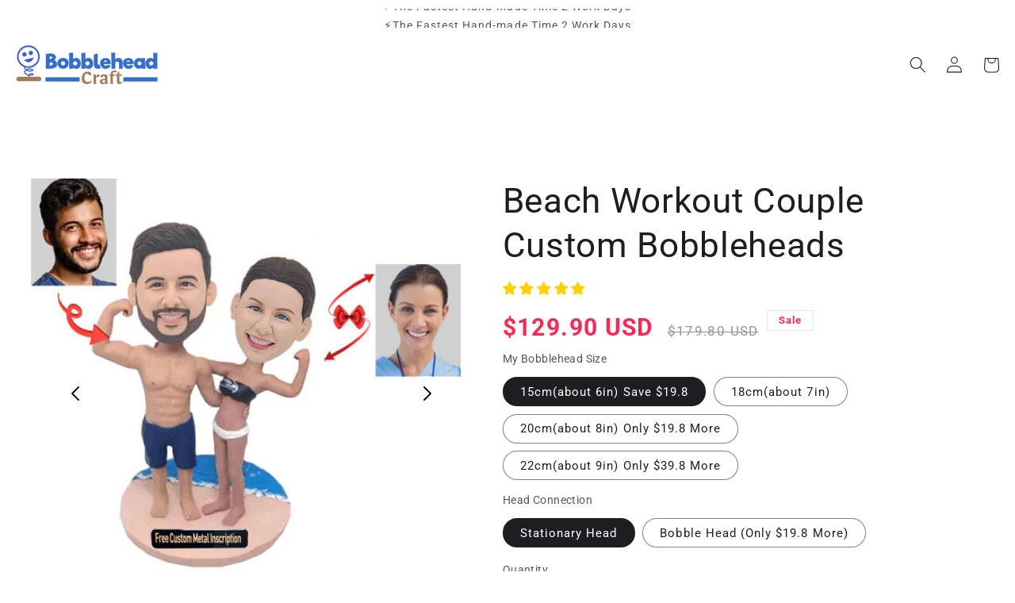

--- FILE ---
content_type: text/html; charset=utf-8
request_url: https://www.bobbleheadcraft.com/collections/couples/products/beach-workout-couple-custom-bobbleheads
body_size: 85949
content:
<!doctype html>
<html class="js" lang="en">
  <head>
    <meta charset="utf-8">
    <meta http-equiv="X-UA-Compatible" content="IE=edge">
    <meta name="viewport" content="width=device-width,initial-scale=1">
    <meta name="theme-color" content="">
    <link rel="canonical" href="https://www.bobbleheadcraft.com/products/beach-workout-couple-custom-bobbleheads"><link rel="icon" type="image/png" href="//www.bobbleheadcraft.com/cdn/shop/files/3_a7f31298-10a8-4c06-9e85-d9a20b058253.png?crop=center&height=32&v=1616054482&width=32"><link rel="preconnect" href="https://fonts.shopifycdn.com" crossorigin><title>
      Couple Workout Bobblehead | Custom Couple Gift
 &ndash; bobbleheadcraft</title>

    
      <meta name="description" content="Celebrate a fitness couple with this custom bobblehead set on the beach. Among the most unique couple gift ideas, it captures love, fun, and seaside energy.">
    

    

<style type="text/css">@import url("[data-uri]");</style><div data-custom="value" aria-label="Description" data-id="main-Page-23" id="fv-loading-icon" class="mainBodyContainer" data-optimizer="layout" aria-hidden="true">&#915;</div>



<div data-custom="value" aria-label="Description" data-id="main-Page-23" id="fv-loading-icon" class="mainBodyContainer" data-optimizer="layout" aria-hidden="true">&#915;</div>


<meta property="og:site_name" content="bobbleheadcraft">
<meta property="og:url" content="https://www.bobbleheadcraft.com/products/beach-workout-couple-custom-bobbleheads">
<meta property="og:title" content="Couple Workout Bobblehead | Custom Couple Gift">
<meta property="og:type" content="product">
<meta property="og:description" content="Celebrate a fitness couple with this custom bobblehead set on the beach. Among the most unique couple gift ideas, it captures love, fun, and seaside energy."><meta property="og:image" content="http://www.bobbleheadcraft.com/cdn/shop/files/208-Beach-Workout-Couple-Custom-Bobbleheads.jpg?v=1749696523">
  <meta property="og:image:secure_url" content="https://www.bobbleheadcraft.com/cdn/shop/files/208-Beach-Workout-Couple-Custom-Bobbleheads.jpg?v=1749696523">
  <meta property="og:image:width" content="800">
  <meta property="og:image:height" content="800"><meta property="og:price:amount" content="129.90">
  <meta property="og:price:currency" content="USD"><meta name="twitter:card" content="summary_large_image">
<meta name="twitter:title" content="Couple Workout Bobblehead | Custom Couple Gift">
<meta name="twitter:description" content="Celebrate a fitness couple with this custom bobblehead set on the beach. Among the most unique couple gift ideas, it captures love, fun, and seaside energy.">


    <script src="//www.bobbleheadcraft.com/cdn/shop/t/32/assets/constants.js?v=132983761750457495441757988399" defer="defer"></script>
    <script src="//www.bobbleheadcraft.com/cdn/shop/t/32/assets/pubsub.js?v=25310214064522200911757988457" defer="defer"></script>
    <script src="//www.bobbleheadcraft.com/cdn/shop/t/32/assets/global.js?v=184345515105158409801757988404" defer="defer"></script>
    <script src="//www.bobbleheadcraft.com/cdn/shop/t/32/assets/details-disclosure.js?v=13653116266235556501757988402" defer="defer"></script>
    <script src="//www.bobbleheadcraft.com/cdn/shop/t/32/assets/details-modal.js?v=25581673532751508451757988402" defer="defer"></script>
    <script src="//www.bobbleheadcraft.com/cdn/shop/t/32/assets/search-form.js?v=133129549252120666541757988462" defer="defer"></script><script src="//www.bobbleheadcraft.com/cdn/shop/t/32/assets/animations.js?v=88693664871331136111757988374" defer="defer"></script><script>window.performance && window.performance.mark && window.performance.mark('shopify.content_for_header.start');</script><meta id="shopify-digital-wallet" name="shopify-digital-wallet" content="/9109667891/digital_wallets/dialog">
<meta name="shopify-checkout-api-token" content="49d177693bc88b0135c67a6557beaa80">
<meta id="in-context-paypal-metadata" data-shop-id="9109667891" data-venmo-supported="false" data-environment="production" data-locale="en_US" data-paypal-v4="true" data-currency="USD">
<link rel="alternate" type="application/json+oembed" href="https://www.bobbleheadcraft.com/products/beach-workout-couple-custom-bobbleheads.oembed">
<script async="async" src="/checkouts/internal/preloads.js?locale=en-US"></script>
<script id="shopify-features" type="application/json">{"accessToken":"49d177693bc88b0135c67a6557beaa80","betas":["rich-media-storefront-analytics"],"domain":"www.bobbleheadcraft.com","predictiveSearch":true,"shopId":9109667891,"locale":"en"}</script>
<script>var Shopify = Shopify || {};
Shopify.shop = "bobbleheadcraft.myshopify.com";
Shopify.locale = "en";
Shopify.currency = {"active":"USD","rate":"1.0"};
Shopify.country = "US";
Shopify.theme = {"name":"bobblehead\/main 25.7.3最新版 的副本","id":157706190937,"schema_name":"Refresh","schema_version":"15.3.0","theme_store_id":null,"role":"main"};
Shopify.theme.handle = "null";
Shopify.theme.style = {"id":null,"handle":null};
Shopify.cdnHost = "www.bobbleheadcraft.com/cdn";
Shopify.routes = Shopify.routes || {};
Shopify.routes.root = "/";</script>
<script type="module">!function(o){(o.Shopify=o.Shopify||{}).modules=!0}(window);</script>
<script>!function(o){function n(){var o=[];function n(){o.push(Array.prototype.slice.apply(arguments))}return n.q=o,n}var t=o.Shopify=o.Shopify||{};t.loadFeatures=n(),t.autoloadFeatures=n()}(window);</script>
<script id="shop-js-analytics" type="application/json">{"pageType":"product"}</script>
<script defer="defer" async type="module" src="//www.bobbleheadcraft.com/cdn/shopifycloud/shop-js/modules/v2/client.init-shop-cart-sync_BN7fPSNr.en.esm.js"></script>
<script defer="defer" async type="module" src="//www.bobbleheadcraft.com/cdn/shopifycloud/shop-js/modules/v2/chunk.common_Cbph3Kss.esm.js"></script>
<script defer="defer" async type="module" src="//www.bobbleheadcraft.com/cdn/shopifycloud/shop-js/modules/v2/chunk.modal_DKumMAJ1.esm.js"></script>
<script type="module">
  await import("//www.bobbleheadcraft.com/cdn/shopifycloud/shop-js/modules/v2/client.init-shop-cart-sync_BN7fPSNr.en.esm.js");
await import("//www.bobbleheadcraft.com/cdn/shopifycloud/shop-js/modules/v2/chunk.common_Cbph3Kss.esm.js");
await import("//www.bobbleheadcraft.com/cdn/shopifycloud/shop-js/modules/v2/chunk.modal_DKumMAJ1.esm.js");

  window.Shopify.SignInWithShop?.initShopCartSync?.({"fedCMEnabled":true,"windoidEnabled":true});

</script>
<script>(function() {
  var isLoaded = false;
  function asyncLoad() {
    if (isLoaded) return;
    isLoaded = true;
    var urls = ["https:\/\/static.shareasale.com\/json\/shopify\/deduplication.js?shop=bobbleheadcraft.myshopify.com","https:\/\/static.shareasale.com\/json\/shopify\/shareasale-tracking.js?sasmid=133585\u0026ssmtid=19038\u0026shop=bobbleheadcraft.myshopify.com","\/\/cdn.shopify.com\/proxy\/6f65068dfc9af3ad747d4247aecf0a4b74ba24ae1844f1e98df5af183e48ba30\/api.goaffpro.com\/loader.js?shop=bobbleheadcraft.myshopify.com\u0026sp-cache-control=cHVibGljLCBtYXgtYWdlPTkwMA","https:\/\/cdn.kmalgo.com\/ads\/frontend\/smartpush\/marketingWidget\/product\/202601041054\/index.js?shop=bobbleheadcraft.myshopify.com","https:\/\/cdn.kmalgo.com\/ads\/frontend\/smartpush\/marketingWidgetAction\/product\/202601041054\/index.js?shop=bobbleheadcraft.myshopify.com"];
    for (var i = 0; i < urls.length; i++) {
      var s = document.createElement('script');
      s.type = 'text/javascript';
      s.async = true;
      s.src = urls[i];
      var x = document.getElementsByTagName('script')[0];
      x.parentNode.insertBefore(s, x);
    }
  };
  if(window.attachEvent) {
    window.attachEvent('onload', asyncLoad);
  } else {
    window.addEventListener('load', asyncLoad, false);
  }
})();</script>
<script id="__st">var __st={"a":9109667891,"offset":28800,"reqid":"4b4f5ddf-59a9-41fd-861a-f327d5622df0-1770001812","pageurl":"www.bobbleheadcraft.com\/collections\/couples\/products\/beach-workout-couple-custom-bobbleheads","u":"7856afd9380d","p":"product","rtyp":"product","rid":4705068908633};</script>
<script>window.ShopifyPaypalV4VisibilityTracking = true;</script>
<script id="captcha-bootstrap">!function(){'use strict';const t='contact',e='account',n='new_comment',o=[[t,t],['blogs',n],['comments',n],[t,'customer']],c=[[e,'customer_login'],[e,'guest_login'],[e,'recover_customer_password'],[e,'create_customer']],r=t=>t.map((([t,e])=>`form[action*='/${t}']:not([data-nocaptcha='true']) input[name='form_type'][value='${e}']`)).join(','),a=t=>()=>t?[...document.querySelectorAll(t)].map((t=>t.form)):[];function s(){const t=[...o],e=r(t);return a(e)}const i='password',u='form_key',d=['recaptcha-v3-token','g-recaptcha-response','h-captcha-response',i],f=()=>{try{return window.sessionStorage}catch{return}},m='__shopify_v',_=t=>t.elements[u];function p(t,e,n=!1){try{const o=window.sessionStorage,c=JSON.parse(o.getItem(e)),{data:r}=function(t){const{data:e,action:n}=t;return t[m]||n?{data:e,action:n}:{data:t,action:n}}(c);for(const[e,n]of Object.entries(r))t.elements[e]&&(t.elements[e].value=n);n&&o.removeItem(e)}catch(o){console.error('form repopulation failed',{error:o})}}const l='form_type',E='cptcha';function T(t){t.dataset[E]=!0}const w=window,h=w.document,L='Shopify',v='ce_forms',y='captcha';let A=!1;((t,e)=>{const n=(g='f06e6c50-85a8-45c8-87d0-21a2b65856fe',I='https://cdn.shopify.com/shopifycloud/storefront-forms-hcaptcha/ce_storefront_forms_captcha_hcaptcha.v1.5.2.iife.js',D={infoText:'Protected by hCaptcha',privacyText:'Privacy',termsText:'Terms'},(t,e,n)=>{const o=w[L][v],c=o.bindForm;if(c)return c(t,g,e,D).then(n);var r;o.q.push([[t,g,e,D],n]),r=I,A||(h.body.append(Object.assign(h.createElement('script'),{id:'captcha-provider',async:!0,src:r})),A=!0)});var g,I,D;w[L]=w[L]||{},w[L][v]=w[L][v]||{},w[L][v].q=[],w[L][y]=w[L][y]||{},w[L][y].protect=function(t,e){n(t,void 0,e),T(t)},Object.freeze(w[L][y]),function(t,e,n,w,h,L){const[v,y,A,g]=function(t,e,n){const i=e?o:[],u=t?c:[],d=[...i,...u],f=r(d),m=r(i),_=r(d.filter((([t,e])=>n.includes(e))));return[a(f),a(m),a(_),s()]}(w,h,L),I=t=>{const e=t.target;return e instanceof HTMLFormElement?e:e&&e.form},D=t=>v().includes(t);t.addEventListener('submit',(t=>{const e=I(t);if(!e)return;const n=D(e)&&!e.dataset.hcaptchaBound&&!e.dataset.recaptchaBound,o=_(e),c=g().includes(e)&&(!o||!o.value);(n||c)&&t.preventDefault(),c&&!n&&(function(t){try{if(!f())return;!function(t){const e=f();if(!e)return;const n=_(t);if(!n)return;const o=n.value;o&&e.removeItem(o)}(t);const e=Array.from(Array(32),(()=>Math.random().toString(36)[2])).join('');!function(t,e){_(t)||t.append(Object.assign(document.createElement('input'),{type:'hidden',name:u})),t.elements[u].value=e}(t,e),function(t,e){const n=f();if(!n)return;const o=[...t.querySelectorAll(`input[type='${i}']`)].map((({name:t})=>t)),c=[...d,...o],r={};for(const[a,s]of new FormData(t).entries())c.includes(a)||(r[a]=s);n.setItem(e,JSON.stringify({[m]:1,action:t.action,data:r}))}(t,e)}catch(e){console.error('failed to persist form',e)}}(e),e.submit())}));const S=(t,e)=>{t&&!t.dataset[E]&&(n(t,e.some((e=>e===t))),T(t))};for(const o of['focusin','change'])t.addEventListener(o,(t=>{const e=I(t);D(e)&&S(e,y())}));const B=e.get('form_key'),M=e.get(l),P=B&&M;t.addEventListener('DOMContentLoaded',(()=>{const t=y();if(P)for(const e of t)e.elements[l].value===M&&p(e,B);[...new Set([...A(),...v().filter((t=>'true'===t.dataset.shopifyCaptcha))])].forEach((e=>S(e,t)))}))}(h,new URLSearchParams(w.location.search),n,t,e,['guest_login'])})(!0,!0)}();</script>
<script integrity="sha256-4kQ18oKyAcykRKYeNunJcIwy7WH5gtpwJnB7kiuLZ1E=" data-source-attribution="shopify.loadfeatures" defer="defer" src="//www.bobbleheadcraft.com/cdn/shopifycloud/storefront/assets/storefront/load_feature-a0a9edcb.js" crossorigin="anonymous"></script>
<script data-source-attribution="shopify.dynamic_checkout.dynamic.init">var Shopify=Shopify||{};Shopify.PaymentButton=Shopify.PaymentButton||{isStorefrontPortableWallets:!0,init:function(){window.Shopify.PaymentButton.init=function(){};var t=document.createElement("script");t.src="https://www.bobbleheadcraft.com/cdn/shopifycloud/portable-wallets/latest/portable-wallets.en.js",t.type="module",document.head.appendChild(t)}};
</script>
<script data-source-attribution="shopify.dynamic_checkout.buyer_consent">
  function portableWalletsHideBuyerConsent(e){var t=document.getElementById("shopify-buyer-consent"),n=document.getElementById("shopify-subscription-policy-button");t&&n&&(t.classList.add("hidden"),t.setAttribute("aria-hidden","true"),n.removeEventListener("click",e))}function portableWalletsShowBuyerConsent(e){var t=document.getElementById("shopify-buyer-consent"),n=document.getElementById("shopify-subscription-policy-button");t&&n&&(t.classList.remove("hidden"),t.removeAttribute("aria-hidden"),n.addEventListener("click",e))}window.Shopify?.PaymentButton&&(window.Shopify.PaymentButton.hideBuyerConsent=portableWalletsHideBuyerConsent,window.Shopify.PaymentButton.showBuyerConsent=portableWalletsShowBuyerConsent);
</script>
<script>
  function portableWalletsCleanup(e){e&&e.src&&console.error("Failed to load portable wallets script "+e.src);var t=document.querySelectorAll("shopify-accelerated-checkout .shopify-payment-button__skeleton, shopify-accelerated-checkout-cart .wallet-cart-button__skeleton"),e=document.getElementById("shopify-buyer-consent");for(let e=0;e<t.length;e++)t[e].remove();e&&e.remove()}function portableWalletsNotLoadedAsModule(e){e instanceof ErrorEvent&&"string"==typeof e.message&&e.message.includes("import.meta")&&"string"==typeof e.filename&&e.filename.includes("portable-wallets")&&(window.removeEventListener("error",portableWalletsNotLoadedAsModule),window.Shopify.PaymentButton.failedToLoad=e,"loading"===document.readyState?document.addEventListener("DOMContentLoaded",window.Shopify.PaymentButton.init):window.Shopify.PaymentButton.init())}window.addEventListener("error",portableWalletsNotLoadedAsModule);
</script>

<script type="module" src="https://www.bobbleheadcraft.com/cdn/shopifycloud/portable-wallets/latest/portable-wallets.en.js" onError="portableWalletsCleanup(this)" crossorigin="anonymous"></script>
<script nomodule>
  document.addEventListener("DOMContentLoaded", portableWalletsCleanup);
</script>

<link id="shopify-accelerated-checkout-styles" rel="stylesheet" media="screen" href="https://www.bobbleheadcraft.com/cdn/shopifycloud/portable-wallets/latest/accelerated-checkout-backwards-compat.css" crossorigin="anonymous">
<style id="shopify-accelerated-checkout-cart">
        #shopify-buyer-consent {
  margin-top: 1em;
  display: inline-block;
  width: 100%;
}

#shopify-buyer-consent.hidden {
  display: none;
}

#shopify-subscription-policy-button {
  background: none;
  border: none;
  padding: 0;
  text-decoration: underline;
  font-size: inherit;
  cursor: pointer;
}

#shopify-subscription-policy-button::before {
  box-shadow: none;
}

      </style>
<script id="sections-script" data-sections="header" defer="defer" src="//www.bobbleheadcraft.com/cdn/shop/t/32/compiled_assets/scripts.js?v=4838"></script>
<script>window.performance && window.performance.mark && window.performance.mark('shopify.content_for_header.end');</script>


    <style data-shopify>
      @font-face {
  font-family: Roboto;
  font-weight: 400;
  font-style: normal;
  font-display: swap;
  src: url("//www.bobbleheadcraft.com/cdn/fonts/roboto/roboto_n4.2019d890f07b1852f56ce63ba45b2db45d852cba.woff2") format("woff2"),
       url("//www.bobbleheadcraft.com/cdn/fonts/roboto/roboto_n4.238690e0007583582327135619c5f7971652fa9d.woff") format("woff");
}

      @font-face {
  font-family: Roboto;
  font-weight: 700;
  font-style: normal;
  font-display: swap;
  src: url("//www.bobbleheadcraft.com/cdn/fonts/roboto/roboto_n7.f38007a10afbbde8976c4056bfe890710d51dec2.woff2") format("woff2"),
       url("//www.bobbleheadcraft.com/cdn/fonts/roboto/roboto_n7.94bfdd3e80c7be00e128703d245c207769d763f9.woff") format("woff");
}

      @font-face {
  font-family: Roboto;
  font-weight: 400;
  font-style: italic;
  font-display: swap;
  src: url("//www.bobbleheadcraft.com/cdn/fonts/roboto/roboto_i4.57ce898ccda22ee84f49e6b57ae302250655e2d4.woff2") format("woff2"),
       url("//www.bobbleheadcraft.com/cdn/fonts/roboto/roboto_i4.b21f3bd061cbcb83b824ae8c7671a82587b264bf.woff") format("woff");
}

      @font-face {
  font-family: Roboto;
  font-weight: 700;
  font-style: italic;
  font-display: swap;
  src: url("//www.bobbleheadcraft.com/cdn/fonts/roboto/roboto_i7.7ccaf9410746f2c53340607c42c43f90a9005937.woff2") format("woff2"),
       url("//www.bobbleheadcraft.com/cdn/fonts/roboto/roboto_i7.49ec21cdd7148292bffea74c62c0df6e93551516.woff") format("woff");
}

      @font-face {
  font-family: Roboto;
  font-weight: 400;
  font-style: normal;
  font-display: swap;
  src: url("//www.bobbleheadcraft.com/cdn/fonts/roboto/roboto_n4.2019d890f07b1852f56ce63ba45b2db45d852cba.woff2") format("woff2"),
       url("//www.bobbleheadcraft.com/cdn/fonts/roboto/roboto_n4.238690e0007583582327135619c5f7971652fa9d.woff") format("woff");
}


      
        :root,
        .color-scheme-1 {
          --color-background: 255,255,255;
        
          --gradient-background: #ffffff;
        

        

        --color-foreground: 29,30,34;
        --color-background-contrast: 191,191,191;
        --color-shadow: 14,27,77;
        --color-button: 71,112,219;
        --color-button-text: 239,240,245;
        --color-secondary-button: 255,255,255;
        --color-secondary-button-text: 14,27,77;
        --color-link: 14,27,77;
        --color-badge-foreground: 29,30,34;
        --color-badge-background: 255,255,255;
        --color-badge-border: 29,30,34;
        --payment-terms-background-color: rgb(255 255 255);
      }
      
        
        .color-scheme-2 {
          --color-background: 255,255,255;
        
          --gradient-background: #ffffff;
        

        

        --color-foreground: 0,0,0;
        --color-background-contrast: 191,191,191;
        --color-shadow: 0,0,0;
        --color-button: 0,0,0;
        --color-button-text: 255,255,255;
        --color-secondary-button: 255,255,255;
        --color-secondary-button-text: 0,0,0;
        --color-link: 0,0,0;
        --color-badge-foreground: 0,0,0;
        --color-badge-background: 255,255,255;
        --color-badge-border: 0,0,0;
        --payment-terms-background-color: rgb(255 255 255);
      }
      
        
        .color-scheme-3 {
          --color-background: 14,27,77;
        
          --gradient-background: #0e1b4d;
        

        

        --color-foreground: 255,255,255;
        --color-background-contrast: 18,35,99;
        --color-shadow: 14,27,77;
        --color-button: 255,255,255;
        --color-button-text: 14,27,77;
        --color-secondary-button: 14,27,77;
        --color-secondary-button-text: 255,255,255;
        --color-link: 255,255,255;
        --color-badge-foreground: 255,255,255;
        --color-badge-background: 14,27,77;
        --color-badge-border: 255,255,255;
        --payment-terms-background-color: rgb(14 27 77);
      }
      
        
        .color-scheme-4 {
          --color-background: 255,255,255;
        
          --gradient-background: #ffffff;
        

        

        --color-foreground: 29,30,34;
        --color-background-contrast: 191,191,191;
        --color-shadow: 14,27,77;
        --color-button: 255,255,255;
        --color-button-text: 71,112,219;
        --color-secondary-button: 255,255,255;
        --color-secondary-button-text: 255,255,255;
        --color-link: 255,255,255;
        --color-badge-foreground: 29,30,34;
        --color-badge-background: 255,255,255;
        --color-badge-border: 29,30,34;
        --payment-terms-background-color: rgb(255 255 255);
      }
      
        
        .color-scheme-5 {
          --color-background: 164,133,113;
        
          --gradient-background: #a48571;
        

        

        --color-foreground: 255,255,255;
        --color-background-contrast: 91,71,58;
        --color-shadow: 14,27,77;
        --color-button: 255,255,255;
        --color-button-text: 84,84,84;
        --color-secondary-button: 164,133,113;
        --color-secondary-button-text: 255,255,255;
        --color-link: 255,255,255;
        --color-badge-foreground: 255,255,255;
        --color-badge-background: 164,133,113;
        --color-badge-border: 255,255,255;
        --payment-terms-background-color: rgb(164 133 113);
      }
      
        
        .color-scheme-16508cc9-0fc7-4605-9c23-d9318e9c77f6 {
          --color-background: 231,211,200;
        
          --gradient-background: #e7d3c8;
        

        

        --color-foreground: 29,30,34;
        --color-background-contrast: 192,140,111;
        --color-shadow: 14,27,77;
        --color-button: 49,144,246;
        --color-button-text: 239,240,245;
        --color-secondary-button: 231,211,200;
        --color-secondary-button-text: 14,27,77;
        --color-link: 14,27,77;
        --color-badge-foreground: 29,30,34;
        --color-badge-background: 231,211,200;
        --color-badge-border: 29,30,34;
        --payment-terms-background-color: rgb(231 211 200);
      }
      

      body, .color-scheme-1, .color-scheme-2, .color-scheme-3, .color-scheme-4, .color-scheme-5, .color-scheme-16508cc9-0fc7-4605-9c23-d9318e9c77f6 {
        color: rgba(var(--color-foreground), 0.75);
        background-color: rgb(var(--color-background));
      }

      :root {
        --font-body-family: Roboto, sans-serif;
        --font-body-style: normal;
        --font-body-weight: 400;
        --font-body-weight-bold: 700;

        --font-heading-family: Roboto, sans-serif;
        --font-heading-style: normal;
        --font-heading-weight: 400;

        --font-body-scale: 1.05;
        --font-heading-scale: 1.0476190476190477;

        --media-padding: px;
        --media-border-opacity: 0.0;
        --media-border-width: 0px;
        --media-radius: 0px;
        --media-shadow-opacity: 0.0;
        --media-shadow-horizontal-offset: 0px;
        --media-shadow-vertical-offset: 4px;
        --media-shadow-blur-radius: 5px;
        --media-shadow-visible: 0;

        --page-width: 140rem;
        --page-width-margin: 0rem;

        --product-card-image-padding: 1.6rem;
        --product-card-corner-radius: 0.8rem;
        --product-card-text-alignment: left;
        --product-card-border-width: 0.0rem;
        --product-card-border-opacity: 1.0;
        --product-card-shadow-opacity: 0.0;
        --product-card-shadow-visible: 0;
        --product-card-shadow-horizontal-offset: 0.0rem;
        --product-card-shadow-vertical-offset: 0.4rem;
        --product-card-shadow-blur-radius: 0.0rem;

        --collection-card-image-padding: 1.6rem;
        --collection-card-corner-radius: 0.0rem;
        --collection-card-text-alignment: left;
        --collection-card-border-width: 0.1rem;
        --collection-card-border-opacity: 1.0;
        --collection-card-shadow-opacity: 0.0;
        --collection-card-shadow-visible: 0;
        --collection-card-shadow-horizontal-offset: 0.0rem;
        --collection-card-shadow-vertical-offset: 0.4rem;
        --collection-card-shadow-blur-radius: 0.5rem;

        --blog-card-image-padding: 1.6rem;
        --blog-card-corner-radius: 1.8rem;
        --blog-card-text-alignment: left;
        --blog-card-border-width: 0.1rem;
        --blog-card-border-opacity: 1.0;
        --blog-card-shadow-opacity: 0.0;
        --blog-card-shadow-visible: 0;
        --blog-card-shadow-horizontal-offset: 0.0rem;
        --blog-card-shadow-vertical-offset: 0.4rem;
        --blog-card-shadow-blur-radius: 0.5rem;

        --badge-corner-radius: 0.0rem;

        --popup-border-width: 1px;
        --popup-border-opacity: 0.1;
        --popup-corner-radius: 18px;
        --popup-shadow-opacity: 0.0;
        --popup-shadow-horizontal-offset: 0px;
        --popup-shadow-vertical-offset: 4px;
        --popup-shadow-blur-radius: 5px;

        --drawer-border-width: 0px;
        --drawer-border-opacity: 0.1;
        --drawer-shadow-opacity: 0.0;
        --drawer-shadow-horizontal-offset: 0px;
        --drawer-shadow-vertical-offset: 4px;
        --drawer-shadow-blur-radius: 5px;

        --spacing-sections-desktop: 0px;
        --spacing-sections-mobile: 0px;

        --grid-desktop-vertical-spacing: 28px;
        --grid-desktop-horizontal-spacing: 28px;
        --grid-mobile-vertical-spacing: 14px;
        --grid-mobile-horizontal-spacing: 14px;

        --text-boxes-border-opacity: 0.1;
        --text-boxes-border-width: 0px;
        --text-boxes-radius: 20px;
        --text-boxes-shadow-opacity: 0.0;
        --text-boxes-shadow-visible: 0;
        --text-boxes-shadow-horizontal-offset: 0px;
        --text-boxes-shadow-vertical-offset: 4px;
        --text-boxes-shadow-blur-radius: 5px;

        --buttons-radius: 40px;
        --buttons-radius-outset: 41px;
        --buttons-border-width: 1px;
        --buttons-border-opacity: 1.0;
        --buttons-shadow-opacity: 0.0;
        --buttons-shadow-visible: 0;
        --buttons-shadow-horizontal-offset: 0px;
        --buttons-shadow-vertical-offset: 4px;
        --buttons-shadow-blur-radius: 5px;
        --buttons-border-offset: 0.3px;

        --inputs-radius: 26px;
        --inputs-border-width: 1px;
        --inputs-border-opacity: 0.55;
        --inputs-shadow-opacity: 0.0;
        --inputs-shadow-horizontal-offset: 0px;
        --inputs-margin-offset: 0px;
        --inputs-shadow-vertical-offset: 4px;
        --inputs-shadow-blur-radius: 5px;
        --inputs-radius-outset: 27px;

        --variant-pills-radius: 40px;
        --variant-pills-border-width: 1px;
        --variant-pills-border-opacity: 0.55;
        --variant-pills-shadow-opacity: 0.0;
        --variant-pills-shadow-horizontal-offset: 0px;
        --variant-pills-shadow-vertical-offset: 4px;
        --variant-pills-shadow-blur-radius: 5px;
      }

      *,
      *::before,
      *::after {
        box-sizing: inherit;
      }

      html {
        box-sizing: border-box;
        font-size: calc(var(--font-body-scale) * 62.5%);
        height: 100%;
      }

      body {
        display: grid;
        grid-template-rows: auto auto 1fr auto;
        grid-template-columns: 100%;
        min-height: 100%;
        margin: 0;
        font-size: 1.5rem;
        letter-spacing: 0.06rem;
        line-height: calc(1 + 0.8 / var(--font-body-scale));
        font-family: var(--font-body-family);
        font-style: var(--font-body-style);
        font-weight: var(--font-body-weight);
      }

      @media screen and (min-width: 750px) {
        body {
          font-size: 1.6rem;
        }
      }
    </style>

    

    <link href="//www.bobbleheadcraft.com/cdn/shop/t/32/assets/base.css?v=92676084094666501051762243243" rel="stylesheet" type="text/css" media="all" />
    <link rel="stylesheet" href="//www.bobbleheadcraft.com/cdn/shop/t/32/assets/component-cart-items.css?v=123238115697927560811757988380" media="print" onload="this.media='all'">
      <link rel="preload" as="font" href="//www.bobbleheadcraft.com/cdn/fonts/roboto/roboto_n4.2019d890f07b1852f56ce63ba45b2db45d852cba.woff2" type="font/woff2" crossorigin>
      

      <link rel="preload" as="font" href="//www.bobbleheadcraft.com/cdn/fonts/roboto/roboto_n4.2019d890f07b1852f56ce63ba45b2db45d852cba.woff2" type="font/woff2" crossorigin>
      
<link href="//www.bobbleheadcraft.com/cdn/shop/t/32/assets/component-localization-form.css?v=170315343355214948141757988387" rel="stylesheet" type="text/css" media="all" />
      <script src="//www.bobbleheadcraft.com/cdn/shop/t/32/assets/localization-form.js?v=144176611646395275351757988449" defer="defer"></script><link
        rel="stylesheet"
        href="//www.bobbleheadcraft.com/cdn/shop/t/32/assets/component-predictive-search.css?v=118923337488134913561757988392"
        media="print"
        onload="this.media='all'"
      ><script>
      if (Shopify.designMode) {
        document.documentElement.classList.add('shopify-design-mode');
      }
    </script>

     <meta name="google-site-verification" content="YbKKW-LSQSJo06_bJD9o-jjFpkxZFPnGqQYnKJe75tc" />  
        <style>.async-hide { opacity: 0 !important} </style>
      <script>(function(a,s,y,n,c,h,i,d,e){s.className+=' '+y;h.start=1*new Date;
      h.end=i=function(){s.className=s.className.replace(RegExp(' ?'+y),'')};
      (a[n]=a[n]||[]).hide=h;setTimeout(function(){i();h.end=null},c);h.timeout=c;
      })(window,document.documentElement,'async-hide','dataLayer',1000,
      {'GTM-XXXXXX':true});</script> 
    
  <script>
  (function () {
    var JDGM_SELECTOR = '.jdgm-carousel-wrapper, .jdgm-prev-badge, .jdgm-rev-widg';

    function isInJudgeMe(node) {
      if (!node || node.nodeType !== 1) return false;
      if (typeof node.matches === 'function' && node.matches(JDGM_SELECTOR)) return true;
      if (typeof node.closest === 'function' && node.closest(JDGM_SELECTOR)) return true;
      return false;
    }

    if (window.Shopify && Shopify.designMode) {
      return;
    }

    window.mergedObserver = new MutationObserver(function (mutations) {
      mutations.forEach(function (mutation) {
        mutation.addedNodes.forEach(function (node) {
          if (node.nodeType !== 1) return;

          if (node.tagName === 'SCRIPT') {
            if (isInJudgeMe(node) || isInJudgeMe(node.parentElement) || /judge\.me/i.test(node.src || '')) {
              return;
            }

            if (node.innerHTML && node.innerHTML.indexOf('asyncLoad') !== -1) {
              node.innerHTML = node.innerHTML
                .replace(
                  'if(window.attachEvent)',
                  "document.addEventListener('asyncLazyLoad', function() { asyncLoad(); }); if(window.attachEvent)"
                )
                .replace(/, asyncLoad/g, ', function(){}');
            }

            if (node.innerHTML && node.innerHTML.indexOf('PreviewBarInjector') !== -1) {
              node.innerHTML = node.innerHTML.replace('DOMContentLoaded', 'asyncLazyLoad');
            }

            if (node.classList.contains('analytics') || node.classList.contains('boomerang')) {
              node.type = 'text/lazyload';
              return;
            }

            var blockedSrc =
              node.src &&
              !/judge\.me/i.test(node.src) &&
              (
                node.src.indexOf('store-scripts/cc-sizechart') !== -1 ||
                node.src.indexOf('cdn.shopify.com/extensions') !== -1 ||
                node.src.indexOf('klaviyo.com/onsite') !== -1 ||
                node.src.indexOf('shopify-perf-kit-unstable.min.js') !== -1 ||
                node.src.indexOf('assets/storefront/features') !== -1 ||
                node.src.indexOf('assets/shopify_pay') !== -1 ||
                node.src.indexOf('connect.facebook.net') !== -1 ||
                node.src.indexOf('cdn-sf.vitals.app') !== -1
              );

            if (blockedSrc) {
              node.setAttribute('data-src', node.src);
              node.removeAttribute('src');
            }

            if (
              node.textContent.indexOf('amaicdn.com') !== -1 ||
              node.textContent.indexOf('loader.js') !== -1 ||
              node.textContent.indexOf('web_pixels_manager_load') !== -1
            ) {
              node.type = 'text/lazyload';
            }
          }

          if (node.tagName === 'IFRAME') {
            if (isInJudgeMe(node) || isInJudgeMe(node.parentElement)) {
              return;
            }

            if (node.src && node.src.indexOf('https://www.youtube.com/') !== -1) {
              node.setAttribute('data-src', node.src);
              node.removeAttribute('src');
              node.classList.add('lazyload');
              node.setAttribute('loading', 'lazy');
            }
          }
        });
      });
    });

    window.mergedObserver.observe(document.documentElement, {
      childList: true,
      subtree: true
    });
  })();
</script>
<script>
  (function () {
    var LOADED_FLAG = '__seo_lazy_loaded';

    if (window.Shopify && Shopify.designMode) {
      return;
    }

    function restoreLazyResources() {
      if (window[LOADED_FLAG]) return;
      window[LOADED_FLAG] = true;

      if (window.mergedObserver && typeof window.mergedObserver.disconnect === 'function') {
        window.mergedObserver.disconnect();
      }

      document.querySelectorAll('iframe.lazyload[data-src]').forEach(function (iframe) {
        if (!iframe.src) {
          iframe.src = iframe.getAttribute('data-src');
        }
      });

      document.querySelectorAll('script[data-src]').forEach(function (script) {
        if (!script.src) {
          script.src = script.getAttribute('data-src');
          script.removeAttribute('data-src');
        }
      });

      document.querySelectorAll('script[type="text/lazyload"]').forEach(function (script) {
        var clone = document.createElement('script');
        for (var i = 0; i < script.attributes.length; i++) {
          var attribute = script.attributes[i];
          if (attribute.name === 'type') continue;
          clone.setAttribute(attribute.name, attribute.value);
        }
        clone.type = 'text/javascript';
        clone.text = script.text;
        script.parentNode.insertBefore(clone, script);
        script.parentNode.removeChild(script);
      });

      document.dispatchEvent(new CustomEvent('asyncLazyLoad'));
    }

    var triggerEvents = [
      'mousedown',
      'mousemove',
      'keydown',
      'scroll',
      'touchstart',
      'click',
      'keypress',
      'touchmove',
      'pointerdown',
      'wheel'
    ];

    triggerEvents.forEach(function (eventName) {
      window.addEventListener(eventName, restoreLazyResources, { once: true, passive: true });
    });

    window.addEventListener('load', function () {
      setTimeout(restoreLazyResources, 1000);
    });
  })();
</script>
  <style type="text/css">@import url("[data-uri]");</style><div data-custom="value" aria-label="Description" data-id="main-Page-23" id="fv-loading-icon" class="mainBodyContainer" data-optimizer="layout" aria-hidden="true">&#915;</div>


  <div data-custom="value" aria-label="Description" data-id="main-Page-23" id="fv-loading-icon" class="mainBodyContainer" data-optimizer="layout" aria-hidden="true">&#915;</div>
 
    
 <style>.async-hide { opacity: 0 !important} </style>
 <script>(function(a,s,y,n,c,h,i,d,e){s.className+=' '+y;h.start=1*new Date;h.end=i=function(){s.className=s.className.replace(RegExp(' ?'+y),'')};(a[n]=a[n]||[]).hide=h;setTimeout(function(){i();h.end=null},c);h.timeout=c; })(window,document.documentElement,'async-hide','dataLayer',300, {'GTM-XXXXXX':true});</script>
<link rel="preload" href="//devx476.myshopify.com/cdn/shop/t/1/assets/lazysizes-1.0.0.js?v=15837295874849307081744770327" as="script"><script src="//devx476.myshopify.com/cdn/shop/t/1/assets/lazysizes-1.0.0.js?v=15837295874849307081744770327"></script> 
  <!-- BEGIN app block: shopify://apps/judge-me-reviews/blocks/judgeme_core/61ccd3b1-a9f2-4160-9fe9-4fec8413e5d8 --><!-- Start of Judge.me Core -->






<link rel="dns-prefetch" href="https://cdnwidget.judge.me">
<link rel="dns-prefetch" href="https://cdn.judge.me">
<link rel="dns-prefetch" href="https://cdn1.judge.me">
<link rel="dns-prefetch" href="https://api.judge.me">

<script data-cfasync='false' class='jdgm-settings-script'>window.jdgmSettings={"pagination":5,"disable_web_reviews":false,"badge_no_review_text":"No reviews","badge_n_reviews_text":"{{ n }} review/reviews","badge_star_color":"#ffcf08","hide_badge_preview_if_no_reviews":true,"badge_hide_text":false,"enforce_center_preview_badge":false,"widget_title":"Customer Reviews","widget_open_form_text":"Write a review","widget_close_form_text":"Cancel review","widget_refresh_page_text":"Refresh page","widget_summary_text":"Based on {{ number_of_reviews }} review/reviews","widget_no_review_text":"Be the first to write a review","widget_name_field_text":"Display name","widget_verified_name_field_text":"Verified Name (public)","widget_name_placeholder_text":"Display name","widget_required_field_error_text":"This field is required.","widget_email_field_text":"Email address","widget_verified_email_field_text":"Verified Email (private, can not be edited)","widget_email_placeholder_text":"Your email address","widget_email_field_error_text":"Please enter a valid email address.","widget_rating_field_text":"Rating","widget_review_title_field_text":"Review Title","widget_review_title_placeholder_text":"Give your review a title","widget_review_body_field_text":"Review content","widget_review_body_placeholder_text":"Start writing here...","widget_pictures_field_text":"Picture/Video (optional)","widget_submit_review_text":"Submit Review","widget_submit_verified_review_text":"Submit Verified Review","widget_submit_success_msg_with_auto_publish":"Thank you! Please refresh the page in a few moments to see your review. You can remove or edit your review by logging into \u003ca href='https://judge.me/login' target='_blank' rel='nofollow noopener'\u003eJudge.me\u003c/a\u003e","widget_submit_success_msg_no_auto_publish":"Thank you! Your review will be published as soon as it is approved by the shop admin. You can remove or edit your review by logging into \u003ca href='https://judge.me/login' target='_blank' rel='nofollow noopener'\u003eJudge.me\u003c/a\u003e","widget_show_default_reviews_out_of_total_text":"Showing {{ n_reviews_shown }} out of {{ n_reviews }} reviews.","widget_show_all_link_text":"Show all","widget_show_less_link_text":"Show less","widget_author_said_text":"{{ reviewer_name }} said:","widget_days_text":"{{ n }} days ago","widget_weeks_text":"{{ n }} week/weeks ago","widget_months_text":"{{ n }} month/months ago","widget_years_text":"{{ n }} year/years ago","widget_yesterday_text":"Yesterday","widget_today_text":"Today","widget_replied_text":"\u003e\u003e {{ shop_name }} replied:","widget_read_more_text":"Read more","widget_reviewer_name_as_initial":"","widget_rating_filter_color":"#fbcd0a","widget_rating_filter_see_all_text":"See all reviews","widget_sorting_most_recent_text":"Most Recent","widget_sorting_highest_rating_text":"Highest Rating","widget_sorting_lowest_rating_text":"Lowest Rating","widget_sorting_with_pictures_text":"Only Pictures","widget_sorting_most_helpful_text":"Most Helpful","widget_open_question_form_text":"Ask a question","widget_reviews_subtab_text":"Reviews","widget_questions_subtab_text":"Questions","widget_question_label_text":"Question","widget_answer_label_text":"Answer","widget_question_placeholder_text":"Write your question here","widget_submit_question_text":"Submit Question","widget_question_submit_success_text":"Thank you for your question! We will notify you once it gets answered.","widget_star_color":"#ffcf08","verified_badge_text":"Verified","verified_badge_bg_color":"","verified_badge_text_color":"","verified_badge_placement":"left-of-reviewer-name","widget_review_max_height":"","widget_hide_border":false,"widget_social_share":false,"widget_thumb":false,"widget_review_location_show":false,"widget_location_format":"","all_reviews_include_out_of_store_products":true,"all_reviews_out_of_store_text":"(out of store)","all_reviews_pagination":100,"all_reviews_product_name_prefix_text":"about","enable_review_pictures":true,"enable_question_anwser":false,"widget_theme":"leex","review_date_format":"mm/dd/yyyy","default_sort_method":"pictures-first","widget_product_reviews_subtab_text":"Product Reviews","widget_shop_reviews_subtab_text":"Shop Reviews","widget_other_products_reviews_text":"Reviews for other products","widget_store_reviews_subtab_text":"Store reviews","widget_no_store_reviews_text":"This store hasn't received any reviews yet","widget_web_restriction_product_reviews_text":"This product hasn't received any reviews yet","widget_no_items_text":"No items found","widget_show_more_text":"Show more","widget_write_a_store_review_text":"Write a Store Review","widget_other_languages_heading":"Reviews in Other Languages","widget_translate_review_text":"Translate review to {{ language }}","widget_translating_review_text":"Translating...","widget_show_original_translation_text":"Show original ({{ language }})","widget_translate_review_failed_text":"Review couldn't be translated.","widget_translate_review_retry_text":"Retry","widget_translate_review_try_again_later_text":"Try again later","show_product_url_for_grouped_product":false,"widget_sorting_pictures_first_text":"Pictures First","show_pictures_on_all_rev_page_mobile":true,"show_pictures_on_all_rev_page_desktop":true,"floating_tab_hide_mobile_install_preference":true,"floating_tab_button_name":"★ Reviews","floating_tab_title":"Let customers speak for us","floating_tab_button_color":"#333333","floating_tab_button_background_color":"#ffffff","floating_tab_url":"","floating_tab_url_enabled":false,"floating_tab_tab_style":"stars","all_reviews_text_badge_text":"Customers rate us {{ shop.metafields.judgeme.all_reviews_rating | round: 1 }}/5 based on {{ shop.metafields.judgeme.all_reviews_count }} reviews.","all_reviews_text_badge_text_branded_style":"{{ shop.metafields.judgeme.all_reviews_rating | round: 1 }} out of 5 stars based on {{ shop.metafields.judgeme.all_reviews_count }} reviews","is_all_reviews_text_badge_a_link":false,"show_stars_for_all_reviews_text_badge":false,"all_reviews_text_badge_url":"","all_reviews_text_style":"text","all_reviews_text_color_style":"judgeme_brand_color","all_reviews_text_color":"#108474","all_reviews_text_show_jm_brand":true,"featured_carousel_show_header":true,"featured_carousel_title":"Let customers speak for us","testimonials_carousel_title":"Customers are saying","videos_carousel_title":"Real customer stories","cards_carousel_title":"Customers are saying","featured_carousel_count_text":"from {{ n }} reviews","featured_carousel_add_link_to_all_reviews_page":false,"featured_carousel_url":"","featured_carousel_show_images":true,"featured_carousel_autoslide_interval":5,"featured_carousel_arrows_on_the_sides":false,"featured_carousel_height":250,"featured_carousel_width":80,"featured_carousel_image_size":0,"featured_carousel_image_height":250,"featured_carousel_arrow_color":"#eeeeee","verified_count_badge_style":"vintage","verified_count_badge_orientation":"horizontal","verified_count_badge_color_style":"judgeme_brand_color","verified_count_badge_color":"#108474","is_verified_count_badge_a_link":false,"verified_count_badge_url":"","verified_count_badge_show_jm_brand":true,"widget_rating_preset_default":5,"widget_first_sub_tab":"product-reviews","widget_show_histogram":true,"widget_histogram_use_custom_color":false,"widget_pagination_use_custom_color":false,"widget_star_use_custom_color":true,"widget_verified_badge_use_custom_color":false,"widget_write_review_use_custom_color":false,"picture_reminder_submit_button":"Upload Pictures","enable_review_videos":true,"mute_video_by_default":false,"widget_sorting_videos_first_text":"Videos First","widget_review_pending_text":"Pending","featured_carousel_items_for_large_screen":3,"social_share_options_order":"Facebook,Twitter","remove_microdata_snippet":true,"disable_json_ld":false,"enable_json_ld_products":false,"preview_badge_show_question_text":false,"preview_badge_no_question_text":"No questions","preview_badge_n_question_text":"{{ number_of_questions }} question/questions","qa_badge_show_icon":false,"qa_badge_position":"same-row","remove_judgeme_branding":false,"widget_add_search_bar":false,"widget_search_bar_placeholder":"Search","widget_sorting_verified_only_text":"Verified only","featured_carousel_theme":"gallery","featured_carousel_show_rating":true,"featured_carousel_show_title":true,"featured_carousel_show_body":true,"featured_carousel_show_date":false,"featured_carousel_show_reviewer":true,"featured_carousel_show_product":false,"featured_carousel_header_background_color":"#108474","featured_carousel_header_text_color":"#ffffff","featured_carousel_name_product_separator":"reviewed","featured_carousel_full_star_background":"#108474","featured_carousel_empty_star_background":"#dadada","featured_carousel_vertical_theme_background":"#f9fafb","featured_carousel_verified_badge_enable":false,"featured_carousel_verified_badge_color":"#108474","featured_carousel_border_style":"round","featured_carousel_review_line_length_limit":3,"featured_carousel_more_reviews_button_text":"Read more reviews","featured_carousel_view_product_button_text":"View product","all_reviews_page_load_reviews_on":"scroll","all_reviews_page_load_more_text":"Load More Reviews","disable_fb_tab_reviews":false,"enable_ajax_cdn_cache":false,"widget_public_name_text":"displayed publicly like","default_reviewer_name":"John Smith","default_reviewer_name_has_non_latin":true,"widget_reviewer_anonymous":"Anonymous","medals_widget_title":"Judge.me Review Medals","medals_widget_background_color":"#ffffff","medals_widget_position":"footer_all_pages","medals_widget_border_color":"#f9fafb","medals_widget_verified_text_position":"left","medals_widget_use_monochromatic_version":false,"medals_widget_elements_color":"#108474","show_reviewer_avatar":true,"widget_invalid_yt_video_url_error_text":"Not a YouTube video URL","widget_max_length_field_error_text":"Please enter no more than {0} characters.","widget_show_country_flag":false,"widget_show_collected_via_shop_app":true,"widget_verified_by_shop_badge_style":"light","widget_verified_by_shop_text":"Verified by Shop","widget_show_photo_gallery":false,"widget_load_with_code_splitting":true,"widget_ugc_install_preference":false,"widget_ugc_title":"Made by us, Shared by you","widget_ugc_subtitle":"Tag us to see your picture featured in our page","widget_ugc_arrows_color":"#ffffff","widget_ugc_primary_button_text":"Buy Now","widget_ugc_primary_button_background_color":"#108474","widget_ugc_primary_button_text_color":"#ffffff","widget_ugc_primary_button_border_width":"0","widget_ugc_primary_button_border_style":"none","widget_ugc_primary_button_border_color":"#108474","widget_ugc_primary_button_border_radius":"25","widget_ugc_secondary_button_text":"Load More","widget_ugc_secondary_button_background_color":"#ffffff","widget_ugc_secondary_button_text_color":"#108474","widget_ugc_secondary_button_border_width":"2","widget_ugc_secondary_button_border_style":"solid","widget_ugc_secondary_button_border_color":"#108474","widget_ugc_secondary_button_border_radius":"25","widget_ugc_reviews_button_text":"View Reviews","widget_ugc_reviews_button_background_color":"#ffffff","widget_ugc_reviews_button_text_color":"#108474","widget_ugc_reviews_button_border_width":"2","widget_ugc_reviews_button_border_style":"solid","widget_ugc_reviews_button_border_color":"#108474","widget_ugc_reviews_button_border_radius":"25","widget_ugc_reviews_button_link_to":"judgeme-reviews-page","widget_ugc_show_post_date":true,"widget_ugc_max_width":"800","widget_rating_metafield_value_type":true,"widget_primary_color":"#070707","widget_enable_secondary_color":true,"widget_secondary_color":"#edf5f5","widget_summary_average_rating_text":"{{ average_rating }} out of 5","widget_media_grid_title":"Customer photos \u0026 videos","widget_media_grid_see_more_text":"See more","widget_round_style":false,"widget_show_product_medals":true,"widget_verified_by_judgeme_text":"Verified by Judge.me","widget_show_store_medals":true,"widget_verified_by_judgeme_text_in_store_medals":"Verified by Judge.me","widget_media_field_exceed_quantity_message":"Sorry, we can only accept {{ max_media }} for one review.","widget_media_field_exceed_limit_message":"{{ file_name }} is too large, please select a {{ media_type }} less than {{ size_limit }}MB.","widget_review_submitted_text":"Review Submitted!","widget_question_submitted_text":"Question Submitted!","widget_close_form_text_question":"Cancel","widget_write_your_answer_here_text":"Write your answer here","widget_enabled_branded_link":true,"widget_show_collected_by_judgeme":true,"widget_reviewer_name_color":"","widget_write_review_text_color":"","widget_write_review_bg_color":"","widget_collected_by_judgeme_text":"collected by Judge.me","widget_pagination_type":"standard","widget_load_more_text":"Load More","widget_load_more_color":"#108474","widget_full_review_text":"Full Review","widget_read_more_reviews_text":"Read More Reviews","widget_read_questions_text":"Read Questions","widget_questions_and_answers_text":"Questions \u0026 Answers","widget_verified_by_text":"Verified by","widget_verified_text":"Verified","widget_number_of_reviews_text":"{{ number_of_reviews }} reviews","widget_back_button_text":"Back","widget_next_button_text":"Next","widget_custom_forms_filter_button":"Filters","custom_forms_style":"vertical","widget_show_review_information":true,"how_reviews_are_collected":"How reviews are collected?","widget_show_review_keywords":false,"widget_gdpr_statement":"How we use your data: We'll only contact you about the review you left, and only if necessary. By submitting your review, you agree to Judge.me's \u003ca href='https://judge.me/terms' target='_blank' rel='nofollow noopener'\u003eterms\u003c/a\u003e, \u003ca href='https://judge.me/privacy' target='_blank' rel='nofollow noopener'\u003eprivacy\u003c/a\u003e and \u003ca href='https://judge.me/content-policy' target='_blank' rel='nofollow noopener'\u003econtent\u003c/a\u003e policies.","widget_multilingual_sorting_enabled":false,"widget_translate_review_content_enabled":false,"widget_translate_review_content_method":"manual","popup_widget_review_selection":"automatically_with_pictures","popup_widget_round_border_style":true,"popup_widget_show_title":true,"popup_widget_show_body":true,"popup_widget_show_reviewer":false,"popup_widget_show_product":true,"popup_widget_show_pictures":true,"popup_widget_use_review_picture":true,"popup_widget_show_on_home_page":true,"popup_widget_show_on_product_page":true,"popup_widget_show_on_collection_page":true,"popup_widget_show_on_cart_page":true,"popup_widget_position":"bottom_left","popup_widget_first_review_delay":5,"popup_widget_duration":5,"popup_widget_interval":5,"popup_widget_review_count":5,"popup_widget_hide_on_mobile":true,"review_snippet_widget_round_border_style":true,"review_snippet_widget_card_color":"#FFFFFF","review_snippet_widget_slider_arrows_background_color":"#FFFFFF","review_snippet_widget_slider_arrows_color":"#000000","review_snippet_widget_star_color":"#108474","show_product_variant":false,"all_reviews_product_variant_label_text":"Variant: ","widget_show_verified_branding":true,"widget_ai_summary_title":"Customers say","widget_ai_summary_disclaimer":"AI-powered review summary based on recent customer reviews","widget_show_ai_summary":false,"widget_show_ai_summary_bg":false,"widget_show_review_title_input":true,"redirect_reviewers_invited_via_email":"review_widget","request_store_review_after_product_review":false,"request_review_other_products_in_order":false,"review_form_color_scheme":"default","review_form_corner_style":"square","review_form_star_color":{},"review_form_text_color":"#333333","review_form_background_color":"#ffffff","review_form_field_background_color":"#fafafa","review_form_button_color":{},"review_form_button_text_color":"#ffffff","review_form_modal_overlay_color":"#000000","review_content_screen_title_text":"How would you rate this product?","review_content_introduction_text":"We would love it if you would share a bit about your experience.","store_review_form_title_text":"How would you rate this store?","store_review_form_introduction_text":"We would love it if you would share a bit about your experience.","show_review_guidance_text":true,"one_star_review_guidance_text":"Poor","five_star_review_guidance_text":"Great","customer_information_screen_title_text":"About you","customer_information_introduction_text":"Please tell us more about you.","custom_questions_screen_title_text":"Your experience in more detail","custom_questions_introduction_text":"Here are a few questions to help us understand more about your experience.","review_submitted_screen_title_text":"Thanks for your review!","review_submitted_screen_thank_you_text":"We are processing it and it will appear on the store soon.","review_submitted_screen_email_verification_text":"Please confirm your email by clicking the link we just sent you. This helps us keep reviews authentic.","review_submitted_request_store_review_text":"Would you like to share your experience of shopping with us?","review_submitted_review_other_products_text":"Would you like to review these products?","store_review_screen_title_text":"Would you like to share your experience of shopping with us?","store_review_introduction_text":"We value your feedback and use it to improve. Please share any thoughts or suggestions you have.","reviewer_media_screen_title_picture_text":"Share a picture","reviewer_media_introduction_picture_text":"Upload a photo to support your review.","reviewer_media_screen_title_video_text":"Share a video","reviewer_media_introduction_video_text":"Upload a video to support your review.","reviewer_media_screen_title_picture_or_video_text":"Share a picture or video","reviewer_media_introduction_picture_or_video_text":"Upload a photo or video to support your review.","reviewer_media_youtube_url_text":"Paste your Youtube URL here","advanced_settings_next_step_button_text":"Next","advanced_settings_close_review_button_text":"Close","modal_write_review_flow":false,"write_review_flow_required_text":"Required","write_review_flow_privacy_message_text":"We respect your privacy.","write_review_flow_anonymous_text":"Post review as anonymous","write_review_flow_visibility_text":"This won't be visible to other customers.","write_review_flow_multiple_selection_help_text":"Select as many as you like","write_review_flow_single_selection_help_text":"Select one option","write_review_flow_required_field_error_text":"This field is required","write_review_flow_invalid_email_error_text":"Please enter a valid email address","write_review_flow_max_length_error_text":"Max. {{ max_length }} characters.","write_review_flow_media_upload_text":"\u003cb\u003eClick to upload\u003c/b\u003e or drag and drop","write_review_flow_gdpr_statement":"We'll only contact you about your review if necessary. By submitting your review, you agree to our \u003ca href='https://judge.me/terms' target='_blank' rel='nofollow noopener'\u003eterms and conditions\u003c/a\u003e and \u003ca href='https://judge.me/privacy' target='_blank' rel='nofollow noopener'\u003eprivacy policy\u003c/a\u003e.","rating_only_reviews_enabled":false,"show_negative_reviews_help_screen":false,"new_review_flow_help_screen_rating_threshold":3,"negative_review_resolution_screen_title_text":"Tell us more","negative_review_resolution_text":"Your experience matters to us. If there were issues with your purchase, we're here to help. Feel free to reach out to us, we'd love the opportunity to make things right.","negative_review_resolution_button_text":"Contact us","negative_review_resolution_proceed_with_review_text":"Leave a review","negative_review_resolution_subject":"Issue with purchase from {{ shop_name }}.{{ order_name }}","preview_badge_collection_page_install_status":false,"widget_review_custom_css":"","preview_badge_custom_css":"","preview_badge_stars_count":"5-stars","featured_carousel_custom_css":"","floating_tab_custom_css":"","all_reviews_widget_custom_css":"","medals_widget_custom_css":"","verified_badge_custom_css":"","all_reviews_text_custom_css":"","transparency_badges_collected_via_store_invite":false,"transparency_badges_from_another_provider":false,"transparency_badges_collected_from_store_visitor":false,"transparency_badges_collected_by_verified_review_provider":false,"transparency_badges_earned_reward":false,"transparency_badges_collected_via_store_invite_text":"Review collected via store invitation","transparency_badges_from_another_provider_text":"Review collected from another provider","transparency_badges_collected_from_store_visitor_text":"Review collected from a store visitor","transparency_badges_written_in_google_text":"Review written in Google","transparency_badges_written_in_etsy_text":"Review written in Etsy","transparency_badges_written_in_shop_app_text":"Review written in Shop App","transparency_badges_earned_reward_text":"Review earned a reward for future purchase","product_review_widget_per_page":10,"widget_store_review_label_text":"Review about the store","checkout_comment_extension_title_on_product_page":"Customer Comments","checkout_comment_extension_num_latest_comment_show":5,"checkout_comment_extension_format":"name_and_timestamp","checkout_comment_customer_name":"last_initial","checkout_comment_comment_notification":true,"preview_badge_collection_page_install_preference":true,"preview_badge_home_page_install_preference":false,"preview_badge_product_page_install_preference":true,"review_widget_install_preference":"","review_carousel_install_preference":false,"floating_reviews_tab_install_preference":"none","verified_reviews_count_badge_install_preference":false,"all_reviews_text_install_preference":false,"review_widget_best_location":true,"judgeme_medals_install_preference":false,"review_widget_revamp_enabled":false,"review_widget_qna_enabled":false,"review_widget_header_theme":"minimal","review_widget_widget_title_enabled":true,"review_widget_header_text_size":"medium","review_widget_header_text_weight":"regular","review_widget_average_rating_style":"compact","review_widget_bar_chart_enabled":true,"review_widget_bar_chart_type":"numbers","review_widget_bar_chart_style":"standard","review_widget_expanded_media_gallery_enabled":false,"review_widget_reviews_section_theme":"standard","review_widget_image_style":"thumbnails","review_widget_review_image_ratio":"square","review_widget_stars_size":"medium","review_widget_verified_badge":"standard_text","review_widget_review_title_text_size":"medium","review_widget_review_text_size":"medium","review_widget_review_text_length":"medium","review_widget_number_of_columns_desktop":3,"review_widget_carousel_transition_speed":5,"review_widget_custom_questions_answers_display":"always","review_widget_button_text_color":"#FFFFFF","review_widget_text_color":"#000000","review_widget_lighter_text_color":"#7B7B7B","review_widget_corner_styling":"soft","review_widget_review_word_singular":"review","review_widget_review_word_plural":"reviews","review_widget_voting_label":"Helpful?","review_widget_shop_reply_label":"Reply from {{ shop_name }}:","review_widget_filters_title":"Filters","qna_widget_question_word_singular":"Question","qna_widget_question_word_plural":"Questions","qna_widget_answer_reply_label":"Answer from {{ answerer_name }}:","qna_content_screen_title_text":"Ask a question about this product","qna_widget_question_required_field_error_text":"Please enter your question.","qna_widget_flow_gdpr_statement":"We'll only contact you about your question if necessary. By submitting your question, you agree to our \u003ca href='https://judge.me/terms' target='_blank' rel='nofollow noopener'\u003eterms and conditions\u003c/a\u003e and \u003ca href='https://judge.me/privacy' target='_blank' rel='nofollow noopener'\u003eprivacy policy\u003c/a\u003e.","qna_widget_question_submitted_text":"Thanks for your question!","qna_widget_close_form_text_question":"Close","qna_widget_question_submit_success_text":"We’ll notify you by email when your question is answered.","all_reviews_widget_v2025_enabled":false,"all_reviews_widget_v2025_header_theme":"default","all_reviews_widget_v2025_widget_title_enabled":true,"all_reviews_widget_v2025_header_text_size":"medium","all_reviews_widget_v2025_header_text_weight":"regular","all_reviews_widget_v2025_average_rating_style":"compact","all_reviews_widget_v2025_bar_chart_enabled":true,"all_reviews_widget_v2025_bar_chart_type":"numbers","all_reviews_widget_v2025_bar_chart_style":"standard","all_reviews_widget_v2025_expanded_media_gallery_enabled":false,"all_reviews_widget_v2025_show_store_medals":true,"all_reviews_widget_v2025_show_photo_gallery":true,"all_reviews_widget_v2025_show_review_keywords":false,"all_reviews_widget_v2025_show_ai_summary":false,"all_reviews_widget_v2025_show_ai_summary_bg":false,"all_reviews_widget_v2025_add_search_bar":false,"all_reviews_widget_v2025_default_sort_method":"most-recent","all_reviews_widget_v2025_reviews_per_page":10,"all_reviews_widget_v2025_reviews_section_theme":"default","all_reviews_widget_v2025_image_style":"thumbnails","all_reviews_widget_v2025_review_image_ratio":"square","all_reviews_widget_v2025_stars_size":"medium","all_reviews_widget_v2025_verified_badge":"bold_badge","all_reviews_widget_v2025_review_title_text_size":"medium","all_reviews_widget_v2025_review_text_size":"medium","all_reviews_widget_v2025_review_text_length":"medium","all_reviews_widget_v2025_number_of_columns_desktop":3,"all_reviews_widget_v2025_carousel_transition_speed":5,"all_reviews_widget_v2025_custom_questions_answers_display":"always","all_reviews_widget_v2025_show_product_variant":false,"all_reviews_widget_v2025_show_reviewer_avatar":true,"all_reviews_widget_v2025_reviewer_name_as_initial":"","all_reviews_widget_v2025_review_location_show":false,"all_reviews_widget_v2025_location_format":"","all_reviews_widget_v2025_show_country_flag":false,"all_reviews_widget_v2025_verified_by_shop_badge_style":"light","all_reviews_widget_v2025_social_share":false,"all_reviews_widget_v2025_social_share_options_order":"Facebook,Twitter,LinkedIn,Pinterest","all_reviews_widget_v2025_pagination_type":"standard","all_reviews_widget_v2025_button_text_color":"#FFFFFF","all_reviews_widget_v2025_text_color":"#000000","all_reviews_widget_v2025_lighter_text_color":"#7B7B7B","all_reviews_widget_v2025_corner_styling":"soft","all_reviews_widget_v2025_title":"Customer reviews","all_reviews_widget_v2025_ai_summary_title":"Customers say about this store","all_reviews_widget_v2025_no_review_text":"Be the first to write a review","platform":"shopify","branding_url":"https://app.judge.me/reviews/stores/www.bobbleheadcraft.com","branding_text":"Powered by Judge.me","locale":"en","reply_name":"bobbleheadcraft","widget_version":"3.0","footer":true,"autopublish":true,"review_dates":true,"enable_custom_form":false,"shop_use_review_site":true,"shop_locale":"en","enable_multi_locales_translations":false,"show_review_title_input":true,"review_verification_email_status":"always","can_be_branded":false,"reply_name_text":"bobbleheadcraft"};</script> <style class='jdgm-settings-style'>.jdgm-xx{left:0}:root{--jdgm-primary-color: #070707;--jdgm-secondary-color: #edf5f5;--jdgm-star-color: #ffcf08;--jdgm-write-review-text-color: white;--jdgm-write-review-bg-color: #070707;--jdgm-paginate-color: #070707;--jdgm-border-radius: 0;--jdgm-reviewer-name-color: #070707}.jdgm-histogram__bar-content{background-color:#070707}.jdgm-rev[data-verified-buyer=true] .jdgm-rev__icon.jdgm-rev__icon:after,.jdgm-rev__buyer-badge.jdgm-rev__buyer-badge{color:white;background-color:#070707}.jdgm-review-widget--small .jdgm-gallery.jdgm-gallery .jdgm-gallery__thumbnail-link:nth-child(8) .jdgm-gallery__thumbnail-wrapper.jdgm-gallery__thumbnail-wrapper:before{content:"See more"}@media only screen and (min-width: 768px){.jdgm-gallery.jdgm-gallery .jdgm-gallery__thumbnail-link:nth-child(8) .jdgm-gallery__thumbnail-wrapper.jdgm-gallery__thumbnail-wrapper:before{content:"See more"}}.jdgm-preview-badge .jdgm-star.jdgm-star{color:#ffcf08}.jdgm-prev-badge[data-average-rating='0.00']{display:none !important}.jdgm-author-all-initials{display:none !important}.jdgm-author-last-initial{display:none !important}.jdgm-rev-widg__title{visibility:hidden}.jdgm-rev-widg__summary-text{visibility:hidden}.jdgm-prev-badge__text{visibility:hidden}.jdgm-rev__prod-link-prefix:before{content:'about'}.jdgm-rev__variant-label:before{content:'Variant: '}.jdgm-rev__out-of-store-text:before{content:'(out of store)'}@media all and (max-width: 768px){.jdgm-widget .jdgm-revs-tab-btn,.jdgm-widget .jdgm-revs-tab-btn[data-style="stars"]{display:none}}.jdgm-preview-badge[data-template="index"]{display:none !important}.jdgm-verified-count-badget[data-from-snippet="true"]{display:none !important}.jdgm-carousel-wrapper[data-from-snippet="true"]{display:none !important}.jdgm-all-reviews-text[data-from-snippet="true"]{display:none !important}.jdgm-medals-section[data-from-snippet="true"]{display:none !important}.jdgm-ugc-media-wrapper[data-from-snippet="true"]{display:none !important}.jdgm-revs-tab-btn,.jdgm-revs-tab-btn:not([disabled]):hover,.jdgm-revs-tab-btn:focus{background-color:#ffffff}.jdgm-revs-tab-btn,.jdgm-revs-tab-btn:not([disabled]):hover{color:#333333}.jdgm-rev__transparency-badge[data-badge-type="review_collected_via_store_invitation"]{display:none !important}.jdgm-rev__transparency-badge[data-badge-type="review_collected_from_another_provider"]{display:none !important}.jdgm-rev__transparency-badge[data-badge-type="review_collected_from_store_visitor"]{display:none !important}.jdgm-rev__transparency-badge[data-badge-type="review_written_in_etsy"]{display:none !important}.jdgm-rev__transparency-badge[data-badge-type="review_written_in_google_business"]{display:none !important}.jdgm-rev__transparency-badge[data-badge-type="review_written_in_shop_app"]{display:none !important}.jdgm-rev__transparency-badge[data-badge-type="review_earned_for_future_purchase"]{display:none !important}.jdgm-review-snippet-widget .jdgm-rev-snippet-widget__cards-container .jdgm-rev-snippet-card{border-radius:8px;background:#fff}.jdgm-review-snippet-widget .jdgm-rev-snippet-widget__cards-container .jdgm-rev-snippet-card__rev-rating .jdgm-star{color:#108474}.jdgm-review-snippet-widget .jdgm-rev-snippet-widget__prev-btn,.jdgm-review-snippet-widget .jdgm-rev-snippet-widget__next-btn{border-radius:50%;background:#fff}.jdgm-review-snippet-widget .jdgm-rev-snippet-widget__prev-btn>svg,.jdgm-review-snippet-widget .jdgm-rev-snippet-widget__next-btn>svg{fill:#000}.jdgm-full-rev-modal.rev-snippet-widget .jm-mfp-container .jm-mfp-content,.jdgm-full-rev-modal.rev-snippet-widget .jm-mfp-container .jdgm-full-rev__icon,.jdgm-full-rev-modal.rev-snippet-widget .jm-mfp-container .jdgm-full-rev__pic-img,.jdgm-full-rev-modal.rev-snippet-widget .jm-mfp-container .jdgm-full-rev__reply{border-radius:8px}.jdgm-full-rev-modal.rev-snippet-widget .jm-mfp-container .jdgm-full-rev[data-verified-buyer="true"] .jdgm-full-rev__icon::after{border-radius:8px}.jdgm-full-rev-modal.rev-snippet-widget .jm-mfp-container .jdgm-full-rev .jdgm-rev__buyer-badge{border-radius:calc( 8px / 2 )}.jdgm-full-rev-modal.rev-snippet-widget .jm-mfp-container .jdgm-full-rev .jdgm-full-rev__replier::before{content:'bobbleheadcraft'}.jdgm-full-rev-modal.rev-snippet-widget .jm-mfp-container .jdgm-full-rev .jdgm-full-rev__product-button{border-radius:calc( 8px * 6 )}
</style> <style class='jdgm-settings-style'></style> <script data-cfasync="false" type="text/javascript" async src="https://cdnwidget.judge.me/shopify_v2/leex.js" id="judgeme_widget_leex_js"></script>
<link id="judgeme_widget_leex_css" rel="stylesheet" type="text/css" media="nope!" onload="this.media='all'" href="https://cdnwidget.judge.me/widget_v3/theme/leex.css">

  
  
  
  <style class='jdgm-miracle-styles'>
  @-webkit-keyframes jdgm-spin{0%{-webkit-transform:rotate(0deg);-ms-transform:rotate(0deg);transform:rotate(0deg)}100%{-webkit-transform:rotate(359deg);-ms-transform:rotate(359deg);transform:rotate(359deg)}}@keyframes jdgm-spin{0%{-webkit-transform:rotate(0deg);-ms-transform:rotate(0deg);transform:rotate(0deg)}100%{-webkit-transform:rotate(359deg);-ms-transform:rotate(359deg);transform:rotate(359deg)}}@font-face{font-family:'JudgemeStar';src:url("[data-uri]") format("woff");font-weight:normal;font-style:normal}.jdgm-star{font-family:'JudgemeStar';display:inline !important;text-decoration:none !important;padding:0 4px 0 0 !important;margin:0 !important;font-weight:bold;opacity:1;-webkit-font-smoothing:antialiased;-moz-osx-font-smoothing:grayscale}.jdgm-star:hover{opacity:1}.jdgm-star:last-of-type{padding:0 !important}.jdgm-star.jdgm--on:before{content:"\e000"}.jdgm-star.jdgm--off:before{content:"\e001"}.jdgm-star.jdgm--half:before{content:"\e002"}.jdgm-widget *{margin:0;line-height:1.4;-webkit-box-sizing:border-box;-moz-box-sizing:border-box;box-sizing:border-box;-webkit-overflow-scrolling:touch}.jdgm-hidden{display:none !important;visibility:hidden !important}.jdgm-temp-hidden{display:none}.jdgm-spinner{width:40px;height:40px;margin:auto;border-radius:50%;border-top:2px solid #eee;border-right:2px solid #eee;border-bottom:2px solid #eee;border-left:2px solid #ccc;-webkit-animation:jdgm-spin 0.8s infinite linear;animation:jdgm-spin 0.8s infinite linear}.jdgm-spinner:empty{display:block}.jdgm-prev-badge{display:block !important}

</style>
<style class='jdgm-miracle-styles'>
  @font-face{font-family:'JudgemeStar';src:url("[data-uri]") format("woff");font-weight:normal;font-style:normal}

</style>


  
  
   


<script data-cfasync='false' class='jdgm-script'>
!function(e){window.jdgm=window.jdgm||{},jdgm.CDN_HOST="https://cdnwidget.judge.me/",jdgm.CDN_HOST_ALT="https://cdn2.judge.me/cdn/widget_frontend/",jdgm.API_HOST="https://api.judge.me/",jdgm.CDN_BASE_URL="https://cdn.shopify.com/extensions/019c1033-b3a9-7ad3-b9bf-61b1f669de2a/judgeme-extensions-330/assets/",
jdgm.docReady=function(d){(e.attachEvent?"complete"===e.readyState:"loading"!==e.readyState)?
setTimeout(d,0):e.addEventListener("DOMContentLoaded",d)},jdgm.loadCSS=function(d,t,o,a){
!o&&jdgm.loadCSS.requestedUrls.indexOf(d)>=0||(jdgm.loadCSS.requestedUrls.push(d),
(a=e.createElement("link")).rel="stylesheet",a.class="jdgm-stylesheet",a.media="nope!",
a.href=d,a.onload=function(){this.media="all",t&&setTimeout(t)},e.body.appendChild(a))},
jdgm.loadCSS.requestedUrls=[],jdgm.loadJS=function(e,d){var t=new XMLHttpRequest;
t.onreadystatechange=function(){4===t.readyState&&(Function(t.response)(),d&&d(t.response))},
t.open("GET",e),t.onerror=function(){if(e.indexOf(jdgm.CDN_HOST)===0&&jdgm.CDN_HOST_ALT!==jdgm.CDN_HOST){var f=e.replace(jdgm.CDN_HOST,jdgm.CDN_HOST_ALT);jdgm.loadJS(f,d)}},t.send()},jdgm.docReady((function(){(window.jdgmLoadCSS||e.querySelectorAll(
".jdgm-widget, .jdgm-all-reviews-page").length>0)&&(jdgmSettings.widget_load_with_code_splitting?
parseFloat(jdgmSettings.widget_version)>=3?jdgm.loadCSS(jdgm.CDN_HOST+"widget_v3/base.css"):
jdgm.loadCSS(jdgm.CDN_HOST+"widget/base.css"):jdgm.loadCSS(jdgm.CDN_HOST+"shopify_v2.css"),
jdgm.loadJS(jdgm.CDN_HOST+"loa"+"der.js"))}))}(document);
</script>
<noscript><link rel="stylesheet" type="text/css" media="all" href="https://cdnwidget.judge.me/shopify_v2.css"></noscript>

<!-- BEGIN app snippet: theme_fix_tags --><script>
  (function() {
    var jdgmThemeFixes = {"136248098905":{"html":"","css":".jdgm-carousel--gallery-theme .jdgm-carousel-item__inner-wrapper {\n    background-color: none !important;\n    box-shadow: none !important; \n\n}\n\n.jdgm-carousel--gallery-theme .jdgm-carousel-item__product-image {\n    object-fit: contain !important;\n}","js":""},"157706190937":{"html":"","css":".jdgm-carousel--gallery-theme .jdgm-carousel-item__inner-wrapper {\n    background-color: none !important;\n    box-shadow: none !important; \n\n}\n\n.jdgm-carousel--gallery-theme .jdgm-carousel-item__product-image {\n    object-fit: contain !important;\n}\n\nbody .jdgm-widget.jdgm-widget.jdgm-medals-wrapper {\n\tdisplay: flex !important;\n}","js":""}};
    if (!jdgmThemeFixes) return;
    var thisThemeFix = jdgmThemeFixes[Shopify.theme.id];
    if (!thisThemeFix) return;

    if (thisThemeFix.html) {
      document.addEventListener("DOMContentLoaded", function() {
        var htmlDiv = document.createElement('div');
        htmlDiv.classList.add('jdgm-theme-fix-html');
        htmlDiv.innerHTML = thisThemeFix.html;
        document.body.append(htmlDiv);
      });
    };

    if (thisThemeFix.css) {
      var styleTag = document.createElement('style');
      styleTag.classList.add('jdgm-theme-fix-style');
      styleTag.innerHTML = thisThemeFix.css;
      document.head.append(styleTag);
    };

    if (thisThemeFix.js) {
      var scriptTag = document.createElement('script');
      scriptTag.classList.add('jdgm-theme-fix-script');
      scriptTag.innerHTML = thisThemeFix.js;
      document.head.append(scriptTag);
    };
  })();
</script>
<!-- END app snippet -->
<!-- End of Judge.me Core -->



<!-- END app block --><script src="https://cdn.shopify.com/extensions/019c1033-b3a9-7ad3-b9bf-61b1f669de2a/judgeme-extensions-330/assets/loader.js" type="text/javascript" defer="defer"></script>
<script src="https://cdn.shopify.com/extensions/019c1c37-bacc-70a5-8f7d-47f8d94627c9/globo-product-options-370/assets/gpomain.js" type="text/javascript" defer="defer"></script>
<link href="https://monorail-edge.shopifysvc.com" rel="dns-prefetch">
<script>(function(){if ("sendBeacon" in navigator && "performance" in window) {try {var session_token_from_headers = performance.getEntriesByType('navigation')[0].serverTiming.find(x => x.name == '_s').description;} catch {var session_token_from_headers = undefined;}var session_cookie_matches = document.cookie.match(/_shopify_s=([^;]*)/);var session_token_from_cookie = session_cookie_matches && session_cookie_matches.length === 2 ? session_cookie_matches[1] : "";var session_token = session_token_from_headers || session_token_from_cookie || "";function handle_abandonment_event(e) {var entries = performance.getEntries().filter(function(entry) {return /monorail-edge.shopifysvc.com/.test(entry.name);});if (!window.abandonment_tracked && entries.length === 0) {window.abandonment_tracked = true;var currentMs = Date.now();var navigation_start = performance.timing.navigationStart;var payload = {shop_id: 9109667891,url: window.location.href,navigation_start,duration: currentMs - navigation_start,session_token,page_type: "product"};window.navigator.sendBeacon("https://monorail-edge.shopifysvc.com/v1/produce", JSON.stringify({schema_id: "online_store_buyer_site_abandonment/1.1",payload: payload,metadata: {event_created_at_ms: currentMs,event_sent_at_ms: currentMs}}));}}window.addEventListener('pagehide', handle_abandonment_event);}}());</script>
<script id="web-pixels-manager-setup">(function e(e,d,r,n,o){if(void 0===o&&(o={}),!Boolean(null===(a=null===(i=window.Shopify)||void 0===i?void 0:i.analytics)||void 0===a?void 0:a.replayQueue)){var i,a;window.Shopify=window.Shopify||{};var t=window.Shopify;t.analytics=t.analytics||{};var s=t.analytics;s.replayQueue=[],s.publish=function(e,d,r){return s.replayQueue.push([e,d,r]),!0};try{self.performance.mark("wpm:start")}catch(e){}var l=function(){var e={modern:/Edge?\/(1{2}[4-9]|1[2-9]\d|[2-9]\d{2}|\d{4,})\.\d+(\.\d+|)|Firefox\/(1{2}[4-9]|1[2-9]\d|[2-9]\d{2}|\d{4,})\.\d+(\.\d+|)|Chrom(ium|e)\/(9{2}|\d{3,})\.\d+(\.\d+|)|(Maci|X1{2}).+ Version\/(15\.\d+|(1[6-9]|[2-9]\d|\d{3,})\.\d+)([,.]\d+|)( \(\w+\)|)( Mobile\/\w+|) Safari\/|Chrome.+OPR\/(9{2}|\d{3,})\.\d+\.\d+|(CPU[ +]OS|iPhone[ +]OS|CPU[ +]iPhone|CPU IPhone OS|CPU iPad OS)[ +]+(15[._]\d+|(1[6-9]|[2-9]\d|\d{3,})[._]\d+)([._]\d+|)|Android:?[ /-](13[3-9]|1[4-9]\d|[2-9]\d{2}|\d{4,})(\.\d+|)(\.\d+|)|Android.+Firefox\/(13[5-9]|1[4-9]\d|[2-9]\d{2}|\d{4,})\.\d+(\.\d+|)|Android.+Chrom(ium|e)\/(13[3-9]|1[4-9]\d|[2-9]\d{2}|\d{4,})\.\d+(\.\d+|)|SamsungBrowser\/([2-9]\d|\d{3,})\.\d+/,legacy:/Edge?\/(1[6-9]|[2-9]\d|\d{3,})\.\d+(\.\d+|)|Firefox\/(5[4-9]|[6-9]\d|\d{3,})\.\d+(\.\d+|)|Chrom(ium|e)\/(5[1-9]|[6-9]\d|\d{3,})\.\d+(\.\d+|)([\d.]+$|.*Safari\/(?![\d.]+ Edge\/[\d.]+$))|(Maci|X1{2}).+ Version\/(10\.\d+|(1[1-9]|[2-9]\d|\d{3,})\.\d+)([,.]\d+|)( \(\w+\)|)( Mobile\/\w+|) Safari\/|Chrome.+OPR\/(3[89]|[4-9]\d|\d{3,})\.\d+\.\d+|(CPU[ +]OS|iPhone[ +]OS|CPU[ +]iPhone|CPU IPhone OS|CPU iPad OS)[ +]+(10[._]\d+|(1[1-9]|[2-9]\d|\d{3,})[._]\d+)([._]\d+|)|Android:?[ /-](13[3-9]|1[4-9]\d|[2-9]\d{2}|\d{4,})(\.\d+|)(\.\d+|)|Mobile Safari.+OPR\/([89]\d|\d{3,})\.\d+\.\d+|Android.+Firefox\/(13[5-9]|1[4-9]\d|[2-9]\d{2}|\d{4,})\.\d+(\.\d+|)|Android.+Chrom(ium|e)\/(13[3-9]|1[4-9]\d|[2-9]\d{2}|\d{4,})\.\d+(\.\d+|)|Android.+(UC? ?Browser|UCWEB|U3)[ /]?(15\.([5-9]|\d{2,})|(1[6-9]|[2-9]\d|\d{3,})\.\d+)\.\d+|SamsungBrowser\/(5\.\d+|([6-9]|\d{2,})\.\d+)|Android.+MQ{2}Browser\/(14(\.(9|\d{2,})|)|(1[5-9]|[2-9]\d|\d{3,})(\.\d+|))(\.\d+|)|K[Aa][Ii]OS\/(3\.\d+|([4-9]|\d{2,})\.\d+)(\.\d+|)/},d=e.modern,r=e.legacy,n=navigator.userAgent;return n.match(d)?"modern":n.match(r)?"legacy":"unknown"}(),u="modern"===l?"modern":"legacy",c=(null!=n?n:{modern:"",legacy:""})[u],f=function(e){return[e.baseUrl,"/wpm","/b",e.hashVersion,"modern"===e.buildTarget?"m":"l",".js"].join("")}({baseUrl:d,hashVersion:r,buildTarget:u}),m=function(e){var d=e.version,r=e.bundleTarget,n=e.surface,o=e.pageUrl,i=e.monorailEndpoint;return{emit:function(e){var a=e.status,t=e.errorMsg,s=(new Date).getTime(),l=JSON.stringify({metadata:{event_sent_at_ms:s},events:[{schema_id:"web_pixels_manager_load/3.1",payload:{version:d,bundle_target:r,page_url:o,status:a,surface:n,error_msg:t},metadata:{event_created_at_ms:s}}]});if(!i)return console&&console.warn&&console.warn("[Web Pixels Manager] No Monorail endpoint provided, skipping logging."),!1;try{return self.navigator.sendBeacon.bind(self.navigator)(i,l)}catch(e){}var u=new XMLHttpRequest;try{return u.open("POST",i,!0),u.setRequestHeader("Content-Type","text/plain"),u.send(l),!0}catch(e){return console&&console.warn&&console.warn("[Web Pixels Manager] Got an unhandled error while logging to Monorail."),!1}}}}({version:r,bundleTarget:l,surface:e.surface,pageUrl:self.location.href,monorailEndpoint:e.monorailEndpoint});try{o.browserTarget=l,function(e){var d=e.src,r=e.async,n=void 0===r||r,o=e.onload,i=e.onerror,a=e.sri,t=e.scriptDataAttributes,s=void 0===t?{}:t,l=document.createElement("script"),u=document.querySelector("head"),c=document.querySelector("body");if(l.async=n,l.src=d,a&&(l.integrity=a,l.crossOrigin="anonymous"),s)for(var f in s)if(Object.prototype.hasOwnProperty.call(s,f))try{l.dataset[f]=s[f]}catch(e){}if(o&&l.addEventListener("load",o),i&&l.addEventListener("error",i),u)u.appendChild(l);else{if(!c)throw new Error("Did not find a head or body element to append the script");c.appendChild(l)}}({src:f,async:!0,onload:function(){if(!function(){var e,d;return Boolean(null===(d=null===(e=window.Shopify)||void 0===e?void 0:e.analytics)||void 0===d?void 0:d.initialized)}()){var d=window.webPixelsManager.init(e)||void 0;if(d){var r=window.Shopify.analytics;r.replayQueue.forEach((function(e){var r=e[0],n=e[1],o=e[2];d.publishCustomEvent(r,n,o)})),r.replayQueue=[],r.publish=d.publishCustomEvent,r.visitor=d.visitor,r.initialized=!0}}},onerror:function(){return m.emit({status:"failed",errorMsg:"".concat(f," has failed to load")})},sri:function(e){var d=/^sha384-[A-Za-z0-9+/=]+$/;return"string"==typeof e&&d.test(e)}(c)?c:"",scriptDataAttributes:o}),m.emit({status:"loading"})}catch(e){m.emit({status:"failed",errorMsg:(null==e?void 0:e.message)||"Unknown error"})}}})({shopId: 9109667891,storefrontBaseUrl: "https://www.bobbleheadcraft.com",extensionsBaseUrl: "https://extensions.shopifycdn.com/cdn/shopifycloud/web-pixels-manager",monorailEndpoint: "https://monorail-edge.shopifysvc.com/unstable/produce_batch",surface: "storefront-renderer",enabledBetaFlags: ["2dca8a86"],webPixelsConfigList: [{"id":"1002897497","configuration":"{\"shop\":\"bobbleheadcraft.myshopify.com\",\"cookie_duration\":\"86400\"}","eventPayloadVersion":"v1","runtimeContext":"STRICT","scriptVersion":"a2e7513c3708f34b1f617d7ce88f9697","type":"APP","apiClientId":2744533,"privacyPurposes":["ANALYTICS","MARKETING"],"dataSharingAdjustments":{"protectedCustomerApprovalScopes":["read_customer_address","read_customer_email","read_customer_name","read_customer_personal_data","read_customer_phone"]}},{"id":"912425049","configuration":"{\"masterTagID\":\"19038\",\"merchantID\":\"133585\",\"appPath\":\"https:\/\/daedalus.shareasale.com\",\"storeID\":\"NaN\",\"xTypeMode\":\"NaN\",\"xTypeValue\":\"NaN\",\"channelDedup\":\"NaN\"}","eventPayloadVersion":"v1","runtimeContext":"STRICT","scriptVersion":"f300cca684872f2df140f714437af558","type":"APP","apiClientId":4929191,"privacyPurposes":["ANALYTICS","MARKETING"],"dataSharingAdjustments":{"protectedCustomerApprovalScopes":["read_customer_personal_data"]}},{"id":"875364441","configuration":"{\"webPixelName\":\"Judge.me\"}","eventPayloadVersion":"v1","runtimeContext":"STRICT","scriptVersion":"34ad157958823915625854214640f0bf","type":"APP","apiClientId":683015,"privacyPurposes":["ANALYTICS"],"dataSharingAdjustments":{"protectedCustomerApprovalScopes":["read_customer_email","read_customer_name","read_customer_personal_data","read_customer_phone"]}},{"id":"383615065","configuration":"{\"config\":\"{\\\"google_tag_ids\\\":[\\\"G-K1GNPFPCPD\\\"],\\\"gtag_events\\\":[{\\\"type\\\":\\\"search\\\",\\\"action_label\\\":[\\\"G-K1GNPFPCPD\\\",\\\"AW-557103038\\\/sokFCPu3yugBEL7v0okC\\\"]},{\\\"type\\\":\\\"begin_checkout\\\",\\\"action_label\\\":[\\\"G-K1GNPFPCPD\\\",\\\"AW-557103038\\\/FzhZCPi3yugBEL7v0okC\\\",\\\"AW-557103038\\\/xQ2cCL-M4usYEL7v0okC\\\"]},{\\\"type\\\":\\\"view_item\\\",\\\"action_label\\\":[\\\"G-K1GNPFPCPD\\\",\\\"AW-557103038\\\/A_yPCPq2yugBEL7v0okC\\\"]},{\\\"type\\\":\\\"purchase\\\",\\\"action_label\\\":[\\\"G-K1GNPFPCPD\\\",\\\"AW-557103038\\\/eOfJCPe2yugBEL7v0okC\\\"]},{\\\"type\\\":\\\"page_view\\\",\\\"action_label\\\":[\\\"G-K1GNPFPCPD\\\",\\\"AW-557103038\\\/IAbpCPS2yugBEL7v0okC\\\"]},{\\\"type\\\":\\\"add_payment_info\\\",\\\"action_label\\\":[\\\"G-K1GNPFPCPD\\\",\\\"AW-557103038\\\/vMpGCP63yugBEL7v0okC\\\"]},{\\\"type\\\":\\\"add_to_cart\\\",\\\"action_label\\\":[\\\"G-K1GNPFPCPD\\\",\\\"AW-557103038\\\/ucMzCP22yugBEL7v0okC\\\",\\\"AW-557103038\\\/XoQCCLmM4usYEL7v0okC\\\"]}],\\\"enable_monitoring_mode\\\":false}\"}","eventPayloadVersion":"v1","runtimeContext":"OPEN","scriptVersion":"b2a88bafab3e21179ed38636efcd8a93","type":"APP","apiClientId":1780363,"privacyPurposes":[],"dataSharingAdjustments":{"protectedCustomerApprovalScopes":["read_customer_address","read_customer_email","read_customer_name","read_customer_personal_data","read_customer_phone"]}},{"id":"56295513","eventPayloadVersion":"v1","runtimeContext":"LAX","scriptVersion":"1","type":"CUSTOM","privacyPurposes":["MARKETING"],"name":"Meta pixel (migrated)"},{"id":"shopify-app-pixel","configuration":"{}","eventPayloadVersion":"v1","runtimeContext":"STRICT","scriptVersion":"0450","apiClientId":"shopify-pixel","type":"APP","privacyPurposes":["ANALYTICS","MARKETING"]},{"id":"shopify-custom-pixel","eventPayloadVersion":"v1","runtimeContext":"LAX","scriptVersion":"0450","apiClientId":"shopify-pixel","type":"CUSTOM","privacyPurposes":["ANALYTICS","MARKETING"]}],isMerchantRequest: false,initData: {"shop":{"name":"bobbleheadcraft","paymentSettings":{"currencyCode":"USD"},"myshopifyDomain":"bobbleheadcraft.myshopify.com","countryCode":"CN","storefrontUrl":"https:\/\/www.bobbleheadcraft.com"},"customer":null,"cart":null,"checkout":null,"productVariants":[{"price":{"amount":129.9,"currencyCode":"USD"},"product":{"title":"Beach Workout Couple Custom Bobbleheads","vendor":"Bobbleheadcraft","id":"4705068908633","untranslatedTitle":"Beach Workout Couple Custom Bobbleheads","url":"\/products\/beach-workout-couple-custom-bobbleheads","type":"Souvenirs \u003e Wedding \u003e Custom Anniversary Bobbleheads"},"id":"32122809614425","image":{"src":"\/\/www.bobbleheadcraft.com\/cdn\/shop\/files\/208-Beach-Workout-Couple-Custom-Bobbleheads.jpg?v=1749696523"},"sku":"SRSH-15","title":"15cm(about 6in) Save $19.8 \/ Stationary Head","untranslatedTitle":"15cm(about 6in) Save $19.8 \/ Stationary Head"},{"price":{"amount":149.9,"currencyCode":"USD"},"product":{"title":"Beach Workout Couple Custom Bobbleheads","vendor":"Bobbleheadcraft","id":"4705068908633","untranslatedTitle":"Beach Workout Couple Custom Bobbleheads","url":"\/products\/beach-workout-couple-custom-bobbleheads","type":"Souvenirs \u003e Wedding \u003e Custom Anniversary Bobbleheads"},"id":"32122809647193","image":{"src":"\/\/www.bobbleheadcraft.com\/cdn\/shop\/files\/208-Beach-Workout-Couple-Custom-Bobbleheads.jpg?v=1749696523"},"sku":"SRBH-15","title":"15cm(about 6in) Save $19.8 \/ Bobble Head (Only $19.8 More)","untranslatedTitle":"15cm(about 6in) Save $19.8 \/ Bobble Head (Only $19.8 More)"},{"price":{"amount":149.9,"currencyCode":"USD"},"product":{"title":"Beach Workout Couple Custom Bobbleheads","vendor":"Bobbleheadcraft","id":"4705068908633","untranslatedTitle":"Beach Workout Couple Custom Bobbleheads","url":"\/products\/beach-workout-couple-custom-bobbleheads","type":"Souvenirs \u003e Wedding \u003e Custom Anniversary Bobbleheads"},"id":"32122809679961","image":{"src":"\/\/www.bobbleheadcraft.com\/cdn\/shop\/files\/208-Beach-Workout-Couple-Custom-Bobbleheads.jpg?v=1749696523"},"sku":"SRSH-18","title":"18cm(about 7in) \/ Stationary Head","untranslatedTitle":"18cm(about 7in) \/ Stationary Head"},{"price":{"amount":169.9,"currencyCode":"USD"},"product":{"title":"Beach Workout Couple Custom Bobbleheads","vendor":"Bobbleheadcraft","id":"4705068908633","untranslatedTitle":"Beach Workout Couple Custom Bobbleheads","url":"\/products\/beach-workout-couple-custom-bobbleheads","type":"Souvenirs \u003e Wedding \u003e Custom Anniversary Bobbleheads"},"id":"32122809712729","image":{"src":"\/\/www.bobbleheadcraft.com\/cdn\/shop\/files\/208-Beach-Workout-Couple-Custom-Bobbleheads.jpg?v=1749696523"},"sku":"SRBH-18","title":"18cm(about 7in) \/ Bobble Head (Only $19.8 More)","untranslatedTitle":"18cm(about 7in) \/ Bobble Head (Only $19.8 More)"},{"price":{"amount":169.9,"currencyCode":"USD"},"product":{"title":"Beach Workout Couple Custom Bobbleheads","vendor":"Bobbleheadcraft","id":"4705068908633","untranslatedTitle":"Beach Workout Couple Custom Bobbleheads","url":"\/products\/beach-workout-couple-custom-bobbleheads","type":"Souvenirs \u003e Wedding \u003e Custom Anniversary Bobbleheads"},"id":"32122809745497","image":{"src":"\/\/www.bobbleheadcraft.com\/cdn\/shop\/files\/208-Beach-Workout-Couple-Custom-Bobbleheads.jpg?v=1749696523"},"sku":"SRSH-20","title":"20cm(about 8in) Only $19.8 More \/ Stationary Head","untranslatedTitle":"20cm(about 8in) Only $19.8 More \/ Stationary Head"},{"price":{"amount":189.9,"currencyCode":"USD"},"product":{"title":"Beach Workout Couple Custom Bobbleheads","vendor":"Bobbleheadcraft","id":"4705068908633","untranslatedTitle":"Beach Workout Couple Custom Bobbleheads","url":"\/products\/beach-workout-couple-custom-bobbleheads","type":"Souvenirs \u003e Wedding \u003e Custom Anniversary Bobbleheads"},"id":"32122809778265","image":{"src":"\/\/www.bobbleheadcraft.com\/cdn\/shop\/files\/208-Beach-Workout-Couple-Custom-Bobbleheads.jpg?v=1749696523"},"sku":"SRBH-20","title":"20cm(about 8in) Only $19.8 More \/ Bobble Head (Only $19.8 More)","untranslatedTitle":"20cm(about 8in) Only $19.8 More \/ Bobble Head (Only $19.8 More)"},{"price":{"amount":189.9,"currencyCode":"USD"},"product":{"title":"Beach Workout Couple Custom Bobbleheads","vendor":"Bobbleheadcraft","id":"4705068908633","untranslatedTitle":"Beach Workout Couple Custom Bobbleheads","url":"\/products\/beach-workout-couple-custom-bobbleheads","type":"Souvenirs \u003e Wedding \u003e Custom Anniversary Bobbleheads"},"id":"32122809811033","image":{"src":"\/\/www.bobbleheadcraft.com\/cdn\/shop\/files\/208-Beach-Workout-Couple-Custom-Bobbleheads.jpg?v=1749696523"},"sku":"SRSH-22","title":"22cm(about 9in) Only $39.8 More \/ Stationary Head","untranslatedTitle":"22cm(about 9in) Only $39.8 More \/ Stationary Head"},{"price":{"amount":209.9,"currencyCode":"USD"},"product":{"title":"Beach Workout Couple Custom Bobbleheads","vendor":"Bobbleheadcraft","id":"4705068908633","untranslatedTitle":"Beach Workout Couple Custom Bobbleheads","url":"\/products\/beach-workout-couple-custom-bobbleheads","type":"Souvenirs \u003e Wedding \u003e Custom Anniversary Bobbleheads"},"id":"32122809843801","image":{"src":"\/\/www.bobbleheadcraft.com\/cdn\/shop\/files\/208-Beach-Workout-Couple-Custom-Bobbleheads.jpg?v=1749696523"},"sku":"SRBH-22","title":"22cm(about 9in) Only $39.8 More \/ Bobble Head (Only $19.8 More)","untranslatedTitle":"22cm(about 9in) Only $39.8 More \/ Bobble Head (Only $19.8 More)"}],"purchasingCompany":null},},"https://www.bobbleheadcraft.com/cdn","1d2a099fw23dfb22ep557258f5m7a2edbae",{"modern":"","legacy":""},{"shopId":"9109667891","storefrontBaseUrl":"https:\/\/www.bobbleheadcraft.com","extensionBaseUrl":"https:\/\/extensions.shopifycdn.com\/cdn\/shopifycloud\/web-pixels-manager","surface":"storefront-renderer","enabledBetaFlags":"[\"2dca8a86\"]","isMerchantRequest":"false","hashVersion":"1d2a099fw23dfb22ep557258f5m7a2edbae","publish":"custom","events":"[[\"page_viewed\",{}],[\"product_viewed\",{\"productVariant\":{\"price\":{\"amount\":129.9,\"currencyCode\":\"USD\"},\"product\":{\"title\":\"Beach Workout Couple Custom Bobbleheads\",\"vendor\":\"Bobbleheadcraft\",\"id\":\"4705068908633\",\"untranslatedTitle\":\"Beach Workout Couple Custom Bobbleheads\",\"url\":\"\/products\/beach-workout-couple-custom-bobbleheads\",\"type\":\"Souvenirs \u003e Wedding \u003e Custom Anniversary Bobbleheads\"},\"id\":\"32122809614425\",\"image\":{\"src\":\"\/\/www.bobbleheadcraft.com\/cdn\/shop\/files\/208-Beach-Workout-Couple-Custom-Bobbleheads.jpg?v=1749696523\"},\"sku\":\"SRSH-15\",\"title\":\"15cm(about 6in) Save $19.8 \/ Stationary Head\",\"untranslatedTitle\":\"15cm(about 6in) Save $19.8 \/ Stationary Head\"}}]]"});</script><script>
  window.ShopifyAnalytics = window.ShopifyAnalytics || {};
  window.ShopifyAnalytics.meta = window.ShopifyAnalytics.meta || {};
  window.ShopifyAnalytics.meta.currency = 'USD';
  var meta = {"product":{"id":4705068908633,"gid":"gid:\/\/shopify\/Product\/4705068908633","vendor":"Bobbleheadcraft","type":"Souvenirs \u003e Wedding \u003e Custom Anniversary Bobbleheads","handle":"beach-workout-couple-custom-bobbleheads","variants":[{"id":32122809614425,"price":12990,"name":"Beach Workout Couple Custom Bobbleheads - 15cm(about 6in) Save $19.8 \/ Stationary Head","public_title":"15cm(about 6in) Save $19.8 \/ Stationary Head","sku":"SRSH-15"},{"id":32122809647193,"price":14990,"name":"Beach Workout Couple Custom Bobbleheads - 15cm(about 6in) Save $19.8 \/ Bobble Head (Only $19.8 More)","public_title":"15cm(about 6in) Save $19.8 \/ Bobble Head (Only $19.8 More)","sku":"SRBH-15"},{"id":32122809679961,"price":14990,"name":"Beach Workout Couple Custom Bobbleheads - 18cm(about 7in) \/ Stationary Head","public_title":"18cm(about 7in) \/ Stationary Head","sku":"SRSH-18"},{"id":32122809712729,"price":16990,"name":"Beach Workout Couple Custom Bobbleheads - 18cm(about 7in) \/ Bobble Head (Only $19.8 More)","public_title":"18cm(about 7in) \/ Bobble Head (Only $19.8 More)","sku":"SRBH-18"},{"id":32122809745497,"price":16990,"name":"Beach Workout Couple Custom Bobbleheads - 20cm(about 8in) Only $19.8 More \/ Stationary Head","public_title":"20cm(about 8in) Only $19.8 More \/ Stationary Head","sku":"SRSH-20"},{"id":32122809778265,"price":18990,"name":"Beach Workout Couple Custom Bobbleheads - 20cm(about 8in) Only $19.8 More \/ Bobble Head (Only $19.8 More)","public_title":"20cm(about 8in) Only $19.8 More \/ Bobble Head (Only $19.8 More)","sku":"SRBH-20"},{"id":32122809811033,"price":18990,"name":"Beach Workout Couple Custom Bobbleheads - 22cm(about 9in) Only $39.8 More \/ Stationary Head","public_title":"22cm(about 9in) Only $39.8 More \/ Stationary Head","sku":"SRSH-22"},{"id":32122809843801,"price":20990,"name":"Beach Workout Couple Custom Bobbleheads - 22cm(about 9in) Only $39.8 More \/ Bobble Head (Only $19.8 More)","public_title":"22cm(about 9in) Only $39.8 More \/ Bobble Head (Only $19.8 More)","sku":"SRBH-22"}],"remote":false},"page":{"pageType":"product","resourceType":"product","resourceId":4705068908633,"requestId":"4b4f5ddf-59a9-41fd-861a-f327d5622df0-1770001812"}};
  for (var attr in meta) {
    window.ShopifyAnalytics.meta[attr] = meta[attr];
  }
</script>
<script class="analytics">
  (function () {
    var customDocumentWrite = function(content) {
      var jquery = null;

      if (window.jQuery) {
        jquery = window.jQuery;
      } else if (window.Checkout && window.Checkout.$) {
        jquery = window.Checkout.$;
      }

      if (jquery) {
        jquery('body').append(content);
      }
    };

    var hasLoggedConversion = function(token) {
      if (token) {
        return document.cookie.indexOf('loggedConversion=' + token) !== -1;
      }
      return false;
    }

    var setCookieIfConversion = function(token) {
      if (token) {
        var twoMonthsFromNow = new Date(Date.now());
        twoMonthsFromNow.setMonth(twoMonthsFromNow.getMonth() + 2);

        document.cookie = 'loggedConversion=' + token + '; expires=' + twoMonthsFromNow;
      }
    }

    var trekkie = window.ShopifyAnalytics.lib = window.trekkie = window.trekkie || [];
    if (trekkie.integrations) {
      return;
    }
    trekkie.methods = [
      'identify',
      'page',
      'ready',
      'track',
      'trackForm',
      'trackLink'
    ];
    trekkie.factory = function(method) {
      return function() {
        var args = Array.prototype.slice.call(arguments);
        args.unshift(method);
        trekkie.push(args);
        return trekkie;
      };
    };
    for (var i = 0; i < trekkie.methods.length; i++) {
      var key = trekkie.methods[i];
      trekkie[key] = trekkie.factory(key);
    }
    trekkie.load = function(config) {
      trekkie.config = config || {};
      trekkie.config.initialDocumentCookie = document.cookie;
      var first = document.getElementsByTagName('script')[0];
      var script = document.createElement('script');
      script.type = 'text/javascript';
      script.onerror = function(e) {
        var scriptFallback = document.createElement('script');
        scriptFallback.type = 'text/javascript';
        scriptFallback.onerror = function(error) {
                var Monorail = {
      produce: function produce(monorailDomain, schemaId, payload) {
        var currentMs = new Date().getTime();
        var event = {
          schema_id: schemaId,
          payload: payload,
          metadata: {
            event_created_at_ms: currentMs,
            event_sent_at_ms: currentMs
          }
        };
        return Monorail.sendRequest("https://" + monorailDomain + "/v1/produce", JSON.stringify(event));
      },
      sendRequest: function sendRequest(endpointUrl, payload) {
        // Try the sendBeacon API
        if (window && window.navigator && typeof window.navigator.sendBeacon === 'function' && typeof window.Blob === 'function' && !Monorail.isIos12()) {
          var blobData = new window.Blob([payload], {
            type: 'text/plain'
          });

          if (window.navigator.sendBeacon(endpointUrl, blobData)) {
            return true;
          } // sendBeacon was not successful

        } // XHR beacon

        var xhr = new XMLHttpRequest();

        try {
          xhr.open('POST', endpointUrl);
          xhr.setRequestHeader('Content-Type', 'text/plain');
          xhr.send(payload);
        } catch (e) {
          console.log(e);
        }

        return false;
      },
      isIos12: function isIos12() {
        return window.navigator.userAgent.lastIndexOf('iPhone; CPU iPhone OS 12_') !== -1 || window.navigator.userAgent.lastIndexOf('iPad; CPU OS 12_') !== -1;
      }
    };
    Monorail.produce('monorail-edge.shopifysvc.com',
      'trekkie_storefront_load_errors/1.1',
      {shop_id: 9109667891,
      theme_id: 157706190937,
      app_name: "storefront",
      context_url: window.location.href,
      source_url: "//www.bobbleheadcraft.com/cdn/s/trekkie.storefront.c59ea00e0474b293ae6629561379568a2d7c4bba.min.js"});

        };
        scriptFallback.async = true;
        scriptFallback.src = '//www.bobbleheadcraft.com/cdn/s/trekkie.storefront.c59ea00e0474b293ae6629561379568a2d7c4bba.min.js';
        first.parentNode.insertBefore(scriptFallback, first);
      };
      script.async = true;
      script.src = '//www.bobbleheadcraft.com/cdn/s/trekkie.storefront.c59ea00e0474b293ae6629561379568a2d7c4bba.min.js';
      first.parentNode.insertBefore(script, first);
    };
    trekkie.load(
      {"Trekkie":{"appName":"storefront","development":false,"defaultAttributes":{"shopId":9109667891,"isMerchantRequest":null,"themeId":157706190937,"themeCityHash":"3601099888069735724","contentLanguage":"en","currency":"USD","eventMetadataId":"2fb6ee54-d977-4ae0-93d6-9eab44d5e6cd"},"isServerSideCookieWritingEnabled":true,"monorailRegion":"shop_domain","enabledBetaFlags":["65f19447","b5387b81"]},"Session Attribution":{},"S2S":{"facebookCapiEnabled":false,"source":"trekkie-storefront-renderer","apiClientId":580111}}
    );

    var loaded = false;
    trekkie.ready(function() {
      if (loaded) return;
      loaded = true;

      window.ShopifyAnalytics.lib = window.trekkie;

      var originalDocumentWrite = document.write;
      document.write = customDocumentWrite;
      try { window.ShopifyAnalytics.merchantGoogleAnalytics.call(this); } catch(error) {};
      document.write = originalDocumentWrite;

      window.ShopifyAnalytics.lib.page(null,{"pageType":"product","resourceType":"product","resourceId":4705068908633,"requestId":"4b4f5ddf-59a9-41fd-861a-f327d5622df0-1770001812","shopifyEmitted":true});

      var match = window.location.pathname.match(/checkouts\/(.+)\/(thank_you|post_purchase)/)
      var token = match? match[1]: undefined;
      if (!hasLoggedConversion(token)) {
        setCookieIfConversion(token);
        window.ShopifyAnalytics.lib.track("Viewed Product",{"currency":"USD","variantId":32122809614425,"productId":4705068908633,"productGid":"gid:\/\/shopify\/Product\/4705068908633","name":"Beach Workout Couple Custom Bobbleheads - 15cm(about 6in) Save $19.8 \/ Stationary Head","price":"129.90","sku":"SRSH-15","brand":"Bobbleheadcraft","variant":"15cm(about 6in) Save $19.8 \/ Stationary Head","category":"Souvenirs \u003e Wedding \u003e Custom Anniversary Bobbleheads","nonInteraction":true,"remote":false},undefined,undefined,{"shopifyEmitted":true});
      window.ShopifyAnalytics.lib.track("monorail:\/\/trekkie_storefront_viewed_product\/1.1",{"currency":"USD","variantId":32122809614425,"productId":4705068908633,"productGid":"gid:\/\/shopify\/Product\/4705068908633","name":"Beach Workout Couple Custom Bobbleheads - 15cm(about 6in) Save $19.8 \/ Stationary Head","price":"129.90","sku":"SRSH-15","brand":"Bobbleheadcraft","variant":"15cm(about 6in) Save $19.8 \/ Stationary Head","category":"Souvenirs \u003e Wedding \u003e Custom Anniversary Bobbleheads","nonInteraction":true,"remote":false,"referer":"https:\/\/www.bobbleheadcraft.com\/collections\/couples\/products\/beach-workout-couple-custom-bobbleheads"});
      }
    });


        var eventsListenerScript = document.createElement('script');
        eventsListenerScript.async = true;
        eventsListenerScript.src = "//www.bobbleheadcraft.com/cdn/shopifycloud/storefront/assets/shop_events_listener-3da45d37.js";
        document.getElementsByTagName('head')[0].appendChild(eventsListenerScript);

})();</script>
  <script>
  if (!window.ga || (window.ga && typeof window.ga !== 'function')) {
    window.ga = function ga() {
      (window.ga.q = window.ga.q || []).push(arguments);
      if (window.Shopify && window.Shopify.analytics && typeof window.Shopify.analytics.publish === 'function') {
        window.Shopify.analytics.publish("ga_stub_called", {}, {sendTo: "google_osp_migration"});
      }
      console.error("Shopify's Google Analytics stub called with:", Array.from(arguments), "\nSee https://help.shopify.com/manual/promoting-marketing/pixels/pixel-migration#google for more information.");
    };
    if (window.Shopify && window.Shopify.analytics && typeof window.Shopify.analytics.publish === 'function') {
      window.Shopify.analytics.publish("ga_stub_initialized", {}, {sendTo: "google_osp_migration"});
    }
  }
</script>
<script
  defer
  src="https://www.bobbleheadcraft.com/cdn/shopifycloud/perf-kit/shopify-perf-kit-3.1.0.min.js"
  data-application="storefront-renderer"
  data-shop-id="9109667891"
  data-render-region="gcp-us-central1"
  data-page-type="product"
  data-theme-instance-id="157706190937"
  data-theme-name="Refresh"
  data-theme-version="15.3.0"
  data-monorail-region="shop_domain"
  data-resource-timing-sampling-rate="10"
  data-shs="true"
  data-shs-beacon="true"
  data-shs-export-with-fetch="true"
  data-shs-logs-sample-rate="1"
  data-shs-beacon-endpoint="https://www.bobbleheadcraft.com/api/collect"
></script>
</head>

  <body class="gradient animate--hover-3d-lift">
    <a class="skip-to-content-link button visually-hidden" href="#MainContent">
      Skip to content
    </a><!-- BEGIN sections: header-group -->
<div id="shopify-section-sections--20543077580889__announcement-bar" class="shopify-section shopify-section-group-header-group announcement-bar-section"><link href="//www.bobbleheadcraft.com/cdn/shop/t/32/assets/component-slideshow.css?v=40675811482299802171757988397" rel="stylesheet" type="text/css" media="all" />
<link href="//www.bobbleheadcraft.com/cdn/shop/t/32/assets/component-slider.css?v=107895544636929620881757988396" rel="stylesheet" type="text/css" media="all" />

  <link href="//www.bobbleheadcraft.com/cdn/shop/t/32/assets/component-list-social.css?v=35792976012981934991757988387" rel="stylesheet" type="text/css" media="all" />


<style>
   .doubly-nice-select .current {
        color: #000 !important;
  }
  
  .doubly-nice-select.right .list {
    right: -60px;
  }

  @media screen and (max-width: 749px){
    .doubly-nice-select.right .list {
      right: -30px;
    }
  }
</style>

<div class="announcement-bar-wrapper color-scheme-4 gradient">
  <div class="page-width">
    <div class="announcement-bar__content">
      <!-- 左侧货币选择器 -->
      <div id="mobileNavBar">
  <div class="display-table-cell">
    <a href="/cart" class="cart-toggle mobileNavBar-link">
      <span class="icon icon-cart"></span> 
    </a>
  </div>
</div>

      <!-- 中间快速发货信息 -->
      <div class="announcement-bar__message"><div class="shipping-message-wrapper">
            <div class="shipping-message-container"><div class="shipping-message"><span>⚡The Fastest Hand-made Time 2 Work Days</span>
                </div><div class="shipping-message"><span>⚡The Fastest Hand-made Time 2 Work Days</span>
              </div>
            </div>
          </div></div>

      <!-- 右侧联系方式和订单追踪 -->
      <div class="announcement-bar__actions announcement-right-box"></div>
    </div>
  </div>
</div>

<style>
.announcement-bar-wrapper {
  padding: 0;
  font-size: 14px;
}

.announcement-bar__content {
  display: flex;
  justify-content: space-between;
  align-items: center;
}

.announcement-bar__currency,
.announcement-bar__message,
.announcement-bar__actions {
  display: flex;
  align-items: center;
}

.announcement-bar__actions {
  gap: 20px;
}

.announcement-bar__link {
  display: flex;
  align-items: center;
  gap: 8px;
  text-decoration: none;
  color: inherit;
}

.announcement-bar__message {
  flex: 1;
  display: flex;
  justify-content: center;
  min-width: 200px;
}

.shipping-message-wrapper {
  height: 24px;
  position: relative;
  margin: 0 auto;
  width: 100%;
  max-width: 600px;
  overflow: hidden;
  background: transparent;
  transform: translate3d(0, 0, 0);
  -webkit-transform: translate3d(0, 0, 0);
  -webkit-backface-visibility: hidden;
  -webkit-perspective: 1000;
  backface-visibility: hidden;
  perspective: 1000;
}

.shipping-message-container {
  position: absolute;
  width: 100%;
  display: flex;
  flex-direction: column;
  animation: smoothScroll 7s linear infinite;
  transform: translate3d(0, 0, 0);
  -webkit-transform: translate3d(0, 0, 0);
  will-change: transform;
  backface-visibility: hidden;
  -webkit-backface-visibility: hidden;
  transform-style: preserve-3d;
  -webkit-transform-style: preserve-3d;
}

.shipping-message {
  height: 24px;
  min-height: 24px;
  width: 100%;
  display: flex;
  align-items: center;
  justify-content: center;
  gap: 8px;
  padding: 2px 10px;
  text-rendering: optimizeLegibility;
  -webkit-font-smoothing: antialiased;
  -moz-osx-font-smoothing: grayscale;
  white-space: nowrap;
  transform: translate3d(0, 0, 0);
  -webkit-transform: translate3d(0, 0, 0);
  will-change: transform;
}

.shipping-icon {
  width: 16px;
  height: 16px;
  min-width: 16px;
  min-height: 16px;
  object-fit: contain;
  display: block;
  flex-shrink: 0;
  transform: translate3d(0, 0, 0);
  -webkit-transform: translate3d(0, 0, 0);
  image-rendering: -webkit-optimize-contrast;
  image-rendering: crisp-edges;
  will-change: transform;
}

.currency-selector {
  position: relative;
}

.currency-selector__select {
  padding: 5px 10px;
  border: none;
  background: transparent;
  cursor: pointer;
}

@keyframes smoothScroll {
  0% {
    transform: translate3d(0, 0, 0);
  }
  100% {
    transform: translate3d(0, calc(-100% + 24px), 0);
  }
}

@-webkit-keyframes smoothScroll {
  0% {
    -webkit-transform: translate3d(0, 0, 0);
  }
  100% {
    -webkit-transform: translate3d(0, calc(-100% + 24px), 0);
  }
}

/* 当鼠标悬停时暂停动画 */
.shipping-message-wrapper:hover .shipping-message-container {
  animation-play-state: paused;
  -webkit-animation-play-state: paused;
}

@media screen and (max-width: 749px) {
  .announcement-bar__content {
    flex-direction: row;
    gap: 10px;
    text-align: center;
    flex-wrap: nowrap;
    overflow-x: auto;
    -webkit-overflow-scrolling: touch;
    scrollbar-width: none;
    align-items: center;
  }
  
  .shipping-message-wrapper {
    max-width: 350px;
  }
  .announcement-right-box {
    display: none;
  }

  .announcement-bar__message{
    padding: 0;
    min-height: 10px;
  }
}
</style>


</div><div id="shopify-section-sections--20543077580889__header" class="shopify-section shopify-section-group-header-group section-header"><link href="//www.bobbleheadcraft.com/cdn/shop/t/32/assets/component-list-menu.css?v=151968516119678728991757988385" rel="stylesheet" type="text/css" media="all" />
<link href="//www.bobbleheadcraft.com/cdn/shop/t/32/assets/component-search.css?v=165164710990765432851757988395" rel="stylesheet" type="text/css" media="all" />
<link href="//www.bobbleheadcraft.com/cdn/shop/t/32/assets/component-menu-drawer.css?v=43657226010271836721757988389" rel="stylesheet" type="text/css" media="all" />
<link href="//www.bobbleheadcraft.com/cdn/shop/t/32/assets/component-cart-notification.css?v=54116361853792938221757988381" rel="stylesheet" type="text/css" media="all" />
<link href="//www.bobbleheadcraft.com/cdn/shop/t/32/assets/component-price.css?v=108160299774362870631757988392" rel="stylesheet" type="text/css" media="all" />
<link href="//www.bobbleheadcraft.com/cdn/shop/t/32/assets/component-mega-menu.css?v=10110889665867715061757988388" rel="stylesheet" type="text/css" media="all" />
<style>
  header-drawer {
    justify-self: start;
    margin-left: -1.2rem;
  }

  .product-grid{
    justify-content: center;
  }.scrolled-past-header .header__heading-logo-wrapper {
      width: 75%;
    }@media screen and (min-width: 990px) {
      header-drawer {
        display: none;
      }
    }.menu-drawer-container {
    display: flex;
  }

  .list-menu {
    list-style: none;
    padding: 0;
    margin: 0;
  }

  .list-menu--inline {
    display: inline-flex;
    flex-wrap: wrap;
  }

  summary.list-menu__item {
    padding-right: 2.7rem;
  }

  .list-menu__item {
    display: flex;
    align-items: center;
    line-height: calc(1 + 0.3 / var(--font-body-scale));
  }

  .list-menu__item--link {
    text-decoration: none;
    padding-bottom: 1rem;
    padding-top: 1rem;
    line-height: calc(1 + 0.8 / var(--font-body-scale));
  }

  .header__menu-item {
    font-size: 14px;
  }

    .card__heading {
      overflow: hidden;
      text-overflow: ellipsis;
      display: -webkit-box;
      -webkit-line-clamp: 2;
      -webkit-box-orient: vertical;
      min-height: 33px;
    }
  
    .jdgm-widget.jdgm-widget {
      display: block !important;
    }

    .card .media.media--hover-effect>img:only-child, .card-wrapper .media.media--hover-effect>img:only-child {
        padding: 10px;
    }
  
   @media screen and (max-width: 1300px) {
     .header__menu-item {
       font-size: 13px;
       padding: 15px 8px !important;
     }
   }

  @media screen and (min-width: 750px) {
    .list-menu__item--link {
      padding-bottom: 0.5rem;
      padding-top: 0.5rem;
    }
  }
</style>


<style data-shopify>.header {
    padding: 10px 3rem 10px 3rem;
  }

  .section-header {
    position: sticky; /* This is for fixing a Safari z-index issue. PR #2147 */
    margin-bottom: 0px;
  }

  @media screen and (min-width: 750px) {
    .section-header {
      margin-bottom: 0px;
    }
  }

  @media screen and (min-width: 990px) {
    .header {
      padding-top: 20px;
      padding-bottom: 20px;
    }
  }</style><script src="//www.bobbleheadcraft.com/cdn/shop/t/32/assets/cart-notification.js?v=133508293167896966491757988376" defer="defer"></script>

<sticky-header
  
    data-sticky-type="reduce-logo-size"
  
  class="header-wrapper color-scheme-4 gradient"
><header class="header header--top-left header--mobile-center page-width header--has-menu header--has-social header--has-account">

<header-drawer data-breakpoint="tablet">
  <details id="Details-menu-drawer-container" class="menu-drawer-container">
    <summary
      class="header__icon header__icon--menu header__icon--summary link focus-inset"
      aria-label="Menu"
    >
      <span><svg xmlns="http://www.w3.org/2000/svg" fill="none" class="icon icon-hamburger" viewBox="0 0 18 16"><path fill="currentColor" d="M1 .5a.5.5 0 1 0 0 1h15.71a.5.5 0 0 0 0-1zM.5 8a.5.5 0 0 1 .5-.5h15.71a.5.5 0 0 1 0 1H1A.5.5 0 0 1 .5 8m0 7a.5.5 0 0 1 .5-.5h15.71a.5.5 0 0 1 0 1H1a.5.5 0 0 1-.5-.5"/></svg>
<svg xmlns="http://www.w3.org/2000/svg" fill="none" class="icon icon-close" viewBox="0 0 18 17"><path fill="currentColor" d="M.865 15.978a.5.5 0 0 0 .707.707l7.433-7.431 7.579 7.282a.501.501 0 0 0 .846-.37.5.5 0 0 0-.153-.351L9.712 8.546l7.417-7.416a.5.5 0 1 0-.707-.708L8.991 7.853 1.413.573a.5.5 0 1 0-.693.72l7.563 7.268z"/></svg>
</span>
    </summary>
    <div id="menu-drawer" class="gradient menu-drawer motion-reduce color-scheme-4">
      <div class="menu-drawer__inner-container">
        <div class="menu-drawer__navigation-container">
          <nav class="menu-drawer__navigation">
            <ul class="menu-drawer__menu has-submenu list-menu" role="list"><li><a
                      id="HeaderDrawer-team-gifts-🔥"
                      href="/pages/team-group-gift"
                      class="menu-drawer__menu-item list-menu__item link link--text focus-inset"
                      
                    >
                      Team Gifts 🔥
                    </a></li><li><a
                      id="HeaderDrawer-new-arrivals"
                      href="/collections/new-arrivals"
                      class="menu-drawer__menu-item list-menu__item link link--text focus-inset"
                      
                    >
                      NEW ARRIVALS
                    </a></li><li><a
                      id="HeaderDrawer-best-selling"
                      href="/collections/best-selling"
                      class="menu-drawer__menu-item list-menu__item link link--text focus-inset"
                      
                    >
                      BEST SELLING
                    </a></li><li><details id="Details-menu-drawer-menu-item-4">
                      <summary
                        id="HeaderDrawer-bobblehead-collections"
                        class="menu-drawer__menu-item list-menu__item link link--text focus-inset menu-drawer__menu-item--active"
                      >
                        BOBBLEHEAD COLLECTIONS
                        <span class="svg-wrapper"><svg xmlns="http://www.w3.org/2000/svg" fill="none" class="icon icon-arrow" viewBox="0 0 14 10"><path fill="currentColor" fill-rule="evenodd" d="M8.537.808a.5.5 0 0 1 .817-.162l4 4a.5.5 0 0 1 0 .708l-4 4a.5.5 0 1 1-.708-.708L11.793 5.5H1a.5.5 0 0 1 0-1h10.793L8.646 1.354a.5.5 0 0 1-.109-.546" clip-rule="evenodd"/></svg>
</span>
                        <span class="svg-wrapper"><svg class="icon icon-caret" viewBox="0 0 10 6"><path fill="currentColor" fill-rule="evenodd" d="M9.354.646a.5.5 0 0 0-.708 0L5 4.293 1.354.646a.5.5 0 0 0-.708.708l4 4a.5.5 0 0 0 .708 0l4-4a.5.5 0 0 0 0-.708" clip-rule="evenodd"/></svg>
</span>
                      </summary>
                      <div
                        id="link-bobblehead-collections"
                        class="menu-drawer__submenu has-submenu gradient motion-reduce"
                        tabindex="-1"
                      >
                        <div class="menu-drawer__inner-submenu">
                          <button class="menu-drawer__close-button link link--text focus-inset" aria-expanded="true">
                            <span class="svg-wrapper"><svg xmlns="http://www.w3.org/2000/svg" fill="none" class="icon icon-arrow" viewBox="0 0 14 10"><path fill="currentColor" fill-rule="evenodd" d="M8.537.808a.5.5 0 0 1 .817-.162l4 4a.5.5 0 0 1 0 .708l-4 4a.5.5 0 1 1-.708-.708L11.793 5.5H1a.5.5 0 0 1 0-1h10.793L8.646 1.354a.5.5 0 0 1-.109-.546" clip-rule="evenodd"/></svg>
</span>
                            BOBBLEHEAD COLLECTIONS
                          </button>
                          <ul class="menu-drawer__menu list-menu" role="list" tabindex="-1"><li><a
                                    id="HeaderDrawer-bobblehead-collections-head-to-toe-custom"
                                    href="/collections/head-to-toe-custom"
                                    class="menu-drawer__menu-item link link--text list-menu__item focus-inset"
                                    
                                  >
                                    HEAD TO TOE CUSTOM
                                  </a></li><li><a
                                    id="HeaderDrawer-bobblehead-collections-football-bobblehead"
                                    href="/collections/football-bobblehead"
                                    class="menu-drawer__menu-item link link--text list-menu__item focus-inset"
                                    
                                  >
                                    FOOTBALL BOBBLEHEAD
                                  </a></li><li><a
                                    id="HeaderDrawer-bobblehead-collections-sports"
                                    href="/collections/sports"
                                    class="menu-drawer__menu-item link link--text list-menu__item focus-inset"
                                    
                                  >
                                    SPORTS
                                  </a></li><li><a
                                    id="HeaderDrawer-bobblehead-collections-career"
                                    href="/collections/career"
                                    class="menu-drawer__menu-item link link--text list-menu__item focus-inset"
                                    
                                  >
                                    CAREER
                                  </a></li><li><a
                                    id="HeaderDrawer-bobblehead-collections-casual"
                                    href="/collections/casual"
                                    class="menu-drawer__menu-item link link--text list-menu__item focus-inset"
                                    
                                  >
                                    CASUAL
                                  </a></li><li><a
                                    id="HeaderDrawer-bobblehead-collections-couples"
                                    href="/collections/couples"
                                    class="menu-drawer__menu-item link link--text list-menu__item focus-inset"
                                    
                                  >
                                    COUPLES
                                  </a></li><li><a
                                    id="HeaderDrawer-bobblehead-collections-wedding"
                                    href="/collections/wedding"
                                    class="menu-drawer__menu-item link link--text list-menu__item focus-inset"
                                    
                                  >
                                    WEDDING
                                  </a></li><li><a
                                    id="HeaderDrawer-bobblehead-collections-vehicles"
                                    href="/collections/vehicles"
                                    class="menu-drawer__menu-item link link--text list-menu__item focus-inset"
                                    
                                  >
                                    VEHICLES
                                  </a></li><li><a
                                    id="HeaderDrawer-bobblehead-collections-musician"
                                    href="/collections/musician"
                                    class="menu-drawer__menu-item link link--text list-menu__item focus-inset"
                                    
                                  >
                                    MUSICIAN
                                  </a></li><li><a
                                    id="HeaderDrawer-bobblehead-collections-graduation"
                                    href="/collections/graduation"
                                    class="menu-drawer__menu-item link link--text list-menu__item focus-inset"
                                    
                                  >
                                    GRADUATION
                                  </a></li><li><a
                                    id="HeaderDrawer-bobblehead-collections-police-soldier"
                                    href="/collections/police-soldier"
                                    class="menu-drawer__menu-item link link--text list-menu__item focus-inset"
                                    
                                  >
                                    POLICE&amp;SOLDIER
                                  </a></li><li><a
                                    id="HeaderDrawer-bobblehead-collections-beach"
                                    href="/collections/beach"
                                    class="menu-drawer__menu-item link link--text list-menu__item focus-inset"
                                    
                                  >
                                    BEACH
                                  </a></li><li><a
                                    id="HeaderDrawer-bobblehead-collections-family-portrait"
                                    href="/collections/family-portrait"
                                    class="menu-drawer__menu-item link link--text list-menu__item focus-inset"
                                    
                                  >
                                    FAMILY PORTRAIT
                                  </a></li><li><a
                                    id="HeaderDrawer-bobblehead-collections-kids"
                                    href="/collections/kids"
                                    class="menu-drawer__menu-item link link--text list-menu__item focus-inset"
                                    
                                  >
                                    KIDS
                                  </a></li><li><a
                                    id="HeaderDrawer-bobblehead-collections-pets"
                                    href="/collections/pets"
                                    class="menu-drawer__menu-item link link--text list-menu__item focus-inset"
                                    
                                  >
                                    PETS
                                  </a></li></ul>
                        </div>
                      </div>
                    </details></li><li><details id="Details-menu-drawer-menu-item-5">
                      <summary
                        id="HeaderDrawer-holiday-event"
                        class="menu-drawer__menu-item list-menu__item link link--text focus-inset menu-drawer__menu-item--active"
                      >
                        HOLIDAY&amp;EVENT
                        <span class="svg-wrapper"><svg xmlns="http://www.w3.org/2000/svg" fill="none" class="icon icon-arrow" viewBox="0 0 14 10"><path fill="currentColor" fill-rule="evenodd" d="M8.537.808a.5.5 0 0 1 .817-.162l4 4a.5.5 0 0 1 0 .708l-4 4a.5.5 0 1 1-.708-.708L11.793 5.5H1a.5.5 0 0 1 0-1h10.793L8.646 1.354a.5.5 0 0 1-.109-.546" clip-rule="evenodd"/></svg>
</span>
                        <span class="svg-wrapper"><svg class="icon icon-caret" viewBox="0 0 10 6"><path fill="currentColor" fill-rule="evenodd" d="M9.354.646a.5.5 0 0 0-.708 0L5 4.293 1.354.646a.5.5 0 0 0-.708.708l4 4a.5.5 0 0 0 .708 0l4-4a.5.5 0 0 0 0-.708" clip-rule="evenodd"/></svg>
</span>
                      </summary>
                      <div
                        id="link-holiday-event"
                        class="menu-drawer__submenu has-submenu gradient motion-reduce"
                        tabindex="-1"
                      >
                        <div class="menu-drawer__inner-submenu">
                          <button class="menu-drawer__close-button link link--text focus-inset" aria-expanded="true">
                            <span class="svg-wrapper"><svg xmlns="http://www.w3.org/2000/svg" fill="none" class="icon icon-arrow" viewBox="0 0 14 10"><path fill="currentColor" fill-rule="evenodd" d="M8.537.808a.5.5 0 0 1 .817-.162l4 4a.5.5 0 0 1 0 .708l-4 4a.5.5 0 1 1-.708-.708L11.793 5.5H1a.5.5 0 0 1 0-1h10.793L8.646 1.354a.5.5 0 0 1-.109-.546" clip-rule="evenodd"/></svg>
</span>
                            HOLIDAY&amp;EVENT
                          </button>
                          <ul class="menu-drawer__menu list-menu" role="list" tabindex="-1"><li><a
                                    id="HeaderDrawer-holiday-event-valentines-day"
                                    href="/collections/couples"
                                    class="menu-drawer__menu-item link link--text list-menu__item focus-inset"
                                    
                                  >
                                    VALENTINE&#39;S DAY
                                  </a></li><li><a
                                    id="HeaderDrawer-holiday-event-boss-day"
                                    href="/collections/boss-day"
                                    class="menu-drawer__menu-item link link--text list-menu__item focus-inset"
                                    
                                  >
                                    BOSS DAY
                                  </a></li><li><a
                                    id="HeaderDrawer-holiday-event-fathers-day"
                                    href="/collections/fathers-day"
                                    class="menu-drawer__menu-item link link--text list-menu__item focus-inset"
                                    
                                  >
                                    FATHER&#39;S DAY
                                  </a></li><li><a
                                    id="HeaderDrawer-holiday-event-christmas"
                                    href="/collections/christmas"
                                    class="menu-drawer__menu-item link link--text list-menu__item focus-inset"
                                    
                                  >
                                    CHRISTMAS
                                  </a></li><li><a
                                    id="HeaderDrawer-holiday-event-mothers-day"
                                    href="/collections/mothers-day"
                                    class="menu-drawer__menu-item link link--text list-menu__item focus-inset"
                                    
                                  >
                                    MOTHER&#39;S DAY
                                  </a></li><li><a
                                    id="HeaderDrawer-holiday-event-halloween"
                                    href="/collections/halloween"
                                    class="menu-drawer__menu-item link link--text list-menu__item focus-inset"
                                    
                                  >
                                    HALLOWEEN
                                  </a></li></ul>
                        </div>
                      </div>
                    </details></li><li><details id="Details-menu-drawer-menu-item-6">
                      <summary
                        id="HeaderDrawer-by-gender"
                        class="menu-drawer__menu-item list-menu__item link link--text focus-inset"
                      >
                        BY GENDER
                        <span class="svg-wrapper"><svg xmlns="http://www.w3.org/2000/svg" fill="none" class="icon icon-arrow" viewBox="0 0 14 10"><path fill="currentColor" fill-rule="evenodd" d="M8.537.808a.5.5 0 0 1 .817-.162l4 4a.5.5 0 0 1 0 .708l-4 4a.5.5 0 1 1-.708-.708L11.793 5.5H1a.5.5 0 0 1 0-1h10.793L8.646 1.354a.5.5 0 0 1-.109-.546" clip-rule="evenodd"/></svg>
</span>
                        <span class="svg-wrapper"><svg class="icon icon-caret" viewBox="0 0 10 6"><path fill="currentColor" fill-rule="evenodd" d="M9.354.646a.5.5 0 0 0-.708 0L5 4.293 1.354.646a.5.5 0 0 0-.708.708l4 4a.5.5 0 0 0 .708 0l4-4a.5.5 0 0 0 0-.708" clip-rule="evenodd"/></svg>
</span>
                      </summary>
                      <div
                        id="link-by-gender"
                        class="menu-drawer__submenu has-submenu gradient motion-reduce"
                        tabindex="-1"
                      >
                        <div class="menu-drawer__inner-submenu">
                          <button class="menu-drawer__close-button link link--text focus-inset" aria-expanded="true">
                            <span class="svg-wrapper"><svg xmlns="http://www.w3.org/2000/svg" fill="none" class="icon icon-arrow" viewBox="0 0 14 10"><path fill="currentColor" fill-rule="evenodd" d="M8.537.808a.5.5 0 0 1 .817-.162l4 4a.5.5 0 0 1 0 .708l-4 4a.5.5 0 1 1-.708-.708L11.793 5.5H1a.5.5 0 0 1 0-1h10.793L8.646 1.354a.5.5 0 0 1-.109-.546" clip-rule="evenodd"/></svg>
</span>
                            BY GENDER
                          </button>
                          <ul class="menu-drawer__menu list-menu" role="list" tabindex="-1"><li><a
                                    id="HeaderDrawer-by-gender-for-him"
                                    href="/collections/for-him"
                                    class="menu-drawer__menu-item link link--text list-menu__item focus-inset"
                                    
                                  >
                                    FOR HIM
                                  </a></li><li><a
                                    id="HeaderDrawer-by-gender-for-her"
                                    href="/collections/for-her"
                                    class="menu-drawer__menu-item link link--text list-menu__item focus-inset"
                                    
                                  >
                                    FOR HER
                                  </a></li><li><a
                                    id="HeaderDrawer-by-gender-for-kids"
                                    href="/collections/kids"
                                    class="menu-drawer__menu-item link link--text list-menu__item focus-inset"
                                    
                                  >
                                    FOR KIDS
                                  </a></li><li><a
                                    id="HeaderDrawer-by-gender-for-pets"
                                    href="/collections/pets"
                                    class="menu-drawer__menu-item link link--text list-menu__item focus-inset"
                                    
                                  >
                                    FOR PETS
                                  </a></li></ul>
                        </div>
                      </div>
                    </details></li><li><details id="Details-menu-drawer-menu-item-7">
                      <summary
                        id="HeaderDrawer-service"
                        class="menu-drawer__menu-item list-menu__item link link--text focus-inset"
                      >
                        SERVICE
                        <span class="svg-wrapper"><svg xmlns="http://www.w3.org/2000/svg" fill="none" class="icon icon-arrow" viewBox="0 0 14 10"><path fill="currentColor" fill-rule="evenodd" d="M8.537.808a.5.5 0 0 1 .817-.162l4 4a.5.5 0 0 1 0 .708l-4 4a.5.5 0 1 1-.708-.708L11.793 5.5H1a.5.5 0 0 1 0-1h10.793L8.646 1.354a.5.5 0 0 1-.109-.546" clip-rule="evenodd"/></svg>
</span>
                        <span class="svg-wrapper"><svg class="icon icon-caret" viewBox="0 0 10 6"><path fill="currentColor" fill-rule="evenodd" d="M9.354.646a.5.5 0 0 0-.708 0L5 4.293 1.354.646a.5.5 0 0 0-.708.708l4 4a.5.5 0 0 0 .708 0l4-4a.5.5 0 0 0 0-.708" clip-rule="evenodd"/></svg>
</span>
                      </summary>
                      <div
                        id="link-service"
                        class="menu-drawer__submenu has-submenu gradient motion-reduce"
                        tabindex="-1"
                      >
                        <div class="menu-drawer__inner-submenu">
                          <button class="menu-drawer__close-button link link--text focus-inset" aria-expanded="true">
                            <span class="svg-wrapper"><svg xmlns="http://www.w3.org/2000/svg" fill="none" class="icon icon-arrow" viewBox="0 0 14 10"><path fill="currentColor" fill-rule="evenodd" d="M8.537.808a.5.5 0 0 1 .817-.162l4 4a.5.5 0 0 1 0 .708l-4 4a.5.5 0 1 1-.708-.708L11.793 5.5H1a.5.5 0 0 1 0-1h10.793L8.646 1.354a.5.5 0 0 1-.109-.546" clip-rule="evenodd"/></svg>
</span>
                            SERVICE
                          </button>
                          <ul class="menu-drawer__menu list-menu" role="list" tabindex="-1"><li><a
                                    id="HeaderDrawer-service-contact-us"
                                    href="/pages/contact-us"
                                    class="menu-drawer__menu-item link link--text list-menu__item focus-inset"
                                    
                                  >
                                    CONTACT US
                                  </a></li><li><a
                                    id="HeaderDrawer-service-track-order"
                                    href="/apps/tracktor/"
                                    class="menu-drawer__menu-item link link--text list-menu__item focus-inset"
                                    
                                  >
                                    TRACK ORDER
                                  </a></li><li><a
                                    id="HeaderDrawer-service-faq"
                                    href="/pages/faq"
                                    class="menu-drawer__menu-item link link--text list-menu__item focus-inset"
                                    
                                  >
                                    FAQ
                                  </a></li><li><a
                                    id="HeaderDrawer-service-customer-reviews"
                                    href="/pages/happy-customers"
                                    class="menu-drawer__menu-item link link--text list-menu__item focus-inset"
                                    
                                  >
                                    CUSTOMER REVIEWS
                                  </a></li><li><a
                                    id="HeaderDrawer-service-trustpilot-reviews"
                                    href="https://www.trustpilot.com/review/www.bobbleheadcraft.com"
                                    class="menu-drawer__menu-item link link--text list-menu__item focus-inset"
                                    
                                  >
                                    TRUSTPILOT REVIEWS
                                  </a></li></ul>
                        </div>
                      </div>
                    </details></li><li><a
                      id="HeaderDrawer-blogs"
                      href="/blogs/news"
                      class="menu-drawer__menu-item list-menu__item link link--text focus-inset"
                      
                    >
                      BLOGS
                    </a></li></ul>
          </nav>

          <div class="menu-drawer__utility-links">
            <div id="mobileNavBar">
             <div class="display-table-cell">
             <a href="/cart" class="cart-toggle mobileNavBar-link">
             <span class="icon icon-cart"></span> 
            </a>
            </div>
            </div><a
                href="/account/login"
                class="menu-drawer__account link focus-inset h5 medium-hide large-up-hide"
                rel="nofollow"
              ><account-icon><span class="svg-wrapper"><svg xmlns="http://www.w3.org/2000/svg" fill="none" class="icon icon-account" viewBox="0 0 18 19"><path fill="currentColor" fill-rule="evenodd" d="M6 4.5a3 3 0 1 1 6 0 3 3 0 0 1-6 0m3-4a4 4 0 1 0 0 8 4 4 0 0 0 0-8m5.58 12.15c1.12.82 1.83 2.24 1.91 4.85H1.51c.08-2.6.79-4.03 1.9-4.85C4.66 11.75 6.5 11.5 9 11.5s4.35.26 5.58 1.15M9 10.5c-2.5 0-4.65.24-6.17 1.35C1.27 12.98.5 14.93.5 18v.5h17V18c0-3.07-.77-5.02-2.33-6.15-1.52-1.1-3.67-1.35-6.17-1.35" clip-rule="evenodd"/></svg>
</span></account-icon>Log in</a><div class="menu-drawer__localization header-localization">
                <!--<localization-form><form method="post" action="/localization" id="HeaderCountryMobileForm" accept-charset="UTF-8" class="localization-form" enctype="multipart/form-data"><input type="hidden" name="form_type" value="localization" /><input type="hidden" name="utf8" value="✓" /><input type="hidden" name="_method" value="put" /><input type="hidden" name="return_to" value="/collections/couples/products/beach-workout-couple-custom-bobbleheads" /><div>
                        <h2 class="visually-hidden" id="HeaderCountryMobileLabel">
                          Country/region
                        </h2>

<div class="disclosure">
  <button
    type="button"
    class="disclosure__button localization-form__select localization-selector link link--text caption-large"
    aria-expanded="false"
    aria-controls="HeaderCountryMobile-country-results"
    aria-describedby="HeaderCountryMobileLabel"
  >
    <span>United States |
      USD
      $</span>
    <svg class="icon icon-caret" viewBox="0 0 10 6"><path fill="currentColor" fill-rule="evenodd" d="M9.354.646a.5.5 0 0 0-.708 0L5 4.293 1.354.646a.5.5 0 0 0-.708.708l4 4a.5.5 0 0 0 .708 0l4-4a.5.5 0 0 0 0-.708" clip-rule="evenodd"/></svg>

  </button>
  <div class="disclosure__list-wrapper country-selector" hidden>
    <div class="country-filter">
      
        <div class="field">
          <input
            class="country-filter__input field__input"
            id="country-filter-input"
            type="search"
            name="country_filter"
            value=""
            placeholder="Search"
            role="combobox"
            aria-owns="country-results"
            aria-controls="country-results"
            aria-haspopup="listbox"
            aria-autocomplete="list"
            autocorrect="off"
            autocomplete="off"
            autocapitalize="off"
            spellcheck="false"
          >
          <label class="field__label" for="country-filter-input">Search</label>
          <button
            type="reset"
            class="country-filter__reset-button field__button hidden"
            aria-label="Clear search term"
          ><svg fill="none" stroke="currentColor" class="icon icon-close" viewBox="0 0 18 18"><circle cx="9" cy="9" r="8.5" stroke-opacity=".2"/><path stroke-linecap="round" stroke-linejoin="round" d="M11.83 11.83 6.172 6.17M6.229 11.885l5.544-5.77"/></svg>
</button>
          <div class="country-filter__search-icon field__button motion-reduce"><svg fill="none" class="icon icon-search" viewBox="0 0 18 19"><path fill="currentColor" fill-rule="evenodd" d="M11.03 11.68A5.784 5.784 0 1 1 2.85 3.5a5.784 5.784 0 0 1 8.18 8.18m.26 1.12a6.78 6.78 0 1 1 .72-.7l5.4 5.4a.5.5 0 1 1-.71.7z" clip-rule="evenodd"/></svg>
</div>
        </div>
      
      <button
        class="country-selector__close-button button--small link"
        type="button"
        aria-label="Close"
      ><svg xmlns="http://www.w3.org/2000/svg" fill="none" class="icon icon-close" viewBox="0 0 18 17"><path fill="currentColor" d="M.865 15.978a.5.5 0 0 0 .707.707l7.433-7.431 7.579 7.282a.501.501 0 0 0 .846-.37.5.5 0 0 0-.153-.351L9.712 8.546l7.417-7.416a.5.5 0 1 0-.707-.708L8.991 7.853 1.413.573a.5.5 0 1 0-.693.72l7.563 7.268z"/></svg>
</button>
    </div>
    <div id="sr-country-search-results" class="visually-hidden" aria-live="polite"></div>
    <div
      class="disclosure__list country-selector__list"
      id="HeaderCountryMobile-country-results"
    >
      
        <ul
          role="list"
          class="list-unstyled popular-countries"
          aria-label="Popular countries/regions"
        ><li class="disclosure__item" tabindex="-1">
              <a
                class="link link--text disclosure__link caption-large focus-inset"
                href="#"
                
                data-value="AU"
                id="Australia"
              >
                <span
                  
                    class="visibility-hidden"
                  
                ><svg xmlns="http://www.w3.org/2000/svg" fill="none" class="icon icon-checkmark" viewBox="0 0 12 9"><path fill="currentColor" fill-rule="evenodd" d="M11.35.643a.5.5 0 0 1 .006.707l-6.77 6.886a.5.5 0 0 1-.719-.006L.638 4.845a.5.5 0 1 1 .724-.69l2.872 3.011 6.41-6.517a.5.5 0 0 1 .707-.006z" clip-rule="evenodd"/></svg>
</span>
                <span class="country">Australia</span>
                <span class="localization-form__currency motion-reduce hidden">
                  USD
                  $</span>
              </a>
            </li><li class="disclosure__item" tabindex="-1">
              <a
                class="link link--text disclosure__link caption-large focus-inset"
                href="#"
                
                data-value="CA"
                id="Canada"
              >
                <span
                  
                    class="visibility-hidden"
                  
                ><svg xmlns="http://www.w3.org/2000/svg" fill="none" class="icon icon-checkmark" viewBox="0 0 12 9"><path fill="currentColor" fill-rule="evenodd" d="M11.35.643a.5.5 0 0 1 .006.707l-6.77 6.886a.5.5 0 0 1-.719-.006L.638 4.845a.5.5 0 1 1 .724-.69l2.872 3.011 6.41-6.517a.5.5 0 0 1 .707-.006z" clip-rule="evenodd"/></svg>
</span>
                <span class="country">Canada</span>
                <span class="localization-form__currency motion-reduce hidden">
                  USD
                  $</span>
              </a>
            </li><li class="disclosure__item" tabindex="-1">
              <a
                class="link link--text disclosure__link caption-large focus-inset"
                href="#"
                
                data-value="DK"
                id="Denmark"
              >
                <span
                  
                    class="visibility-hidden"
                  
                ><svg xmlns="http://www.w3.org/2000/svg" fill="none" class="icon icon-checkmark" viewBox="0 0 12 9"><path fill="currentColor" fill-rule="evenodd" d="M11.35.643a.5.5 0 0 1 .006.707l-6.77 6.886a.5.5 0 0 1-.719-.006L.638 4.845a.5.5 0 1 1 .724-.69l2.872 3.011 6.41-6.517a.5.5 0 0 1 .707-.006z" clip-rule="evenodd"/></svg>
</span>
                <span class="country">Denmark</span>
                <span class="localization-form__currency motion-reduce hidden">
                  USD
                  $</span>
              </a>
            </li><li class="disclosure__item" tabindex="-1">
              <a
                class="link link--text disclosure__link caption-large focus-inset"
                href="#"
                
                  aria-current="true"
                
                data-value="US"
                id="United States"
              >
                <span
                  
                ><svg xmlns="http://www.w3.org/2000/svg" fill="none" class="icon icon-checkmark" viewBox="0 0 12 9"><path fill="currentColor" fill-rule="evenodd" d="M11.35.643a.5.5 0 0 1 .006.707l-6.77 6.886a.5.5 0 0 1-.719-.006L.638 4.845a.5.5 0 1 1 .724-.69l2.872 3.011 6.41-6.517a.5.5 0 0 1 .707-.006z" clip-rule="evenodd"/></svg>
</span>
                <span class="country">United States</span>
                <span class="localization-form__currency motion-reduce hidden">
                  USD
                  $</span>
              </a>
            </li></ul>
      
      <ul role="list" class="list-unstyled countries"><li class="disclosure__item" tabindex="-1">
            <a
              class="link link--text disclosure__link caption-large focus-inset"
              href="#"
              
              data-value="AF"
              id="Afghanistan"
            >
              <span
                
                  class="visibility-hidden"
                
              ><svg xmlns="http://www.w3.org/2000/svg" fill="none" class="icon icon-checkmark" viewBox="0 0 12 9"><path fill="currentColor" fill-rule="evenodd" d="M11.35.643a.5.5 0 0 1 .006.707l-6.77 6.886a.5.5 0 0 1-.719-.006L.638 4.845a.5.5 0 1 1 .724-.69l2.872 3.011 6.41-6.517a.5.5 0 0 1 .707-.006z" clip-rule="evenodd"/></svg>
</span>
              <span class="country">Afghanistan</span>
              <span class="localization-form__currency motion-reduce hidden">
                USD
                $</span>
            </a>
          </li><li class="disclosure__item" tabindex="-1">
            <a
              class="link link--text disclosure__link caption-large focus-inset"
              href="#"
              
              data-value="AX"
              id="Åland Islands"
            >
              <span
                
                  class="visibility-hidden"
                
              ><svg xmlns="http://www.w3.org/2000/svg" fill="none" class="icon icon-checkmark" viewBox="0 0 12 9"><path fill="currentColor" fill-rule="evenodd" d="M11.35.643a.5.5 0 0 1 .006.707l-6.77 6.886a.5.5 0 0 1-.719-.006L.638 4.845a.5.5 0 1 1 .724-.69l2.872 3.011 6.41-6.517a.5.5 0 0 1 .707-.006z" clip-rule="evenodd"/></svg>
</span>
              <span class="country">Åland Islands</span>
              <span class="localization-form__currency motion-reduce hidden">
                USD
                $</span>
            </a>
          </li><li class="disclosure__item" tabindex="-1">
            <a
              class="link link--text disclosure__link caption-large focus-inset"
              href="#"
              
              data-value="AL"
              id="Albania"
            >
              <span
                
                  class="visibility-hidden"
                
              ><svg xmlns="http://www.w3.org/2000/svg" fill="none" class="icon icon-checkmark" viewBox="0 0 12 9"><path fill="currentColor" fill-rule="evenodd" d="M11.35.643a.5.5 0 0 1 .006.707l-6.77 6.886a.5.5 0 0 1-.719-.006L.638 4.845a.5.5 0 1 1 .724-.69l2.872 3.011 6.41-6.517a.5.5 0 0 1 .707-.006z" clip-rule="evenodd"/></svg>
</span>
              <span class="country">Albania</span>
              <span class="localization-form__currency motion-reduce hidden">
                USD
                $</span>
            </a>
          </li><li class="disclosure__item" tabindex="-1">
            <a
              class="link link--text disclosure__link caption-large focus-inset"
              href="#"
              
              data-value="DZ"
              id="Algeria"
            >
              <span
                
                  class="visibility-hidden"
                
              ><svg xmlns="http://www.w3.org/2000/svg" fill="none" class="icon icon-checkmark" viewBox="0 0 12 9"><path fill="currentColor" fill-rule="evenodd" d="M11.35.643a.5.5 0 0 1 .006.707l-6.77 6.886a.5.5 0 0 1-.719-.006L.638 4.845a.5.5 0 1 1 .724-.69l2.872 3.011 6.41-6.517a.5.5 0 0 1 .707-.006z" clip-rule="evenodd"/></svg>
</span>
              <span class="country">Algeria</span>
              <span class="localization-form__currency motion-reduce hidden">
                USD
                $</span>
            </a>
          </li><li class="disclosure__item" tabindex="-1">
            <a
              class="link link--text disclosure__link caption-large focus-inset"
              href="#"
              
              data-value="AD"
              id="Andorra"
            >
              <span
                
                  class="visibility-hidden"
                
              ><svg xmlns="http://www.w3.org/2000/svg" fill="none" class="icon icon-checkmark" viewBox="0 0 12 9"><path fill="currentColor" fill-rule="evenodd" d="M11.35.643a.5.5 0 0 1 .006.707l-6.77 6.886a.5.5 0 0 1-.719-.006L.638 4.845a.5.5 0 1 1 .724-.69l2.872 3.011 6.41-6.517a.5.5 0 0 1 .707-.006z" clip-rule="evenodd"/></svg>
</span>
              <span class="country">Andorra</span>
              <span class="localization-form__currency motion-reduce hidden">
                USD
                $</span>
            </a>
          </li><li class="disclosure__item" tabindex="-1">
            <a
              class="link link--text disclosure__link caption-large focus-inset"
              href="#"
              
              data-value="AO"
              id="Angola"
            >
              <span
                
                  class="visibility-hidden"
                
              ><svg xmlns="http://www.w3.org/2000/svg" fill="none" class="icon icon-checkmark" viewBox="0 0 12 9"><path fill="currentColor" fill-rule="evenodd" d="M11.35.643a.5.5 0 0 1 .006.707l-6.77 6.886a.5.5 0 0 1-.719-.006L.638 4.845a.5.5 0 1 1 .724-.69l2.872 3.011 6.41-6.517a.5.5 0 0 1 .707-.006z" clip-rule="evenodd"/></svg>
</span>
              <span class="country">Angola</span>
              <span class="localization-form__currency motion-reduce hidden">
                USD
                $</span>
            </a>
          </li><li class="disclosure__item" tabindex="-1">
            <a
              class="link link--text disclosure__link caption-large focus-inset"
              href="#"
              
              data-value="AI"
              id="Anguilla"
            >
              <span
                
                  class="visibility-hidden"
                
              ><svg xmlns="http://www.w3.org/2000/svg" fill="none" class="icon icon-checkmark" viewBox="0 0 12 9"><path fill="currentColor" fill-rule="evenodd" d="M11.35.643a.5.5 0 0 1 .006.707l-6.77 6.886a.5.5 0 0 1-.719-.006L.638 4.845a.5.5 0 1 1 .724-.69l2.872 3.011 6.41-6.517a.5.5 0 0 1 .707-.006z" clip-rule="evenodd"/></svg>
</span>
              <span class="country">Anguilla</span>
              <span class="localization-form__currency motion-reduce hidden">
                USD
                $</span>
            </a>
          </li><li class="disclosure__item" tabindex="-1">
            <a
              class="link link--text disclosure__link caption-large focus-inset"
              href="#"
              
              data-value="AG"
              id="Antigua &amp; Barbuda"
            >
              <span
                
                  class="visibility-hidden"
                
              ><svg xmlns="http://www.w3.org/2000/svg" fill="none" class="icon icon-checkmark" viewBox="0 0 12 9"><path fill="currentColor" fill-rule="evenodd" d="M11.35.643a.5.5 0 0 1 .006.707l-6.77 6.886a.5.5 0 0 1-.719-.006L.638 4.845a.5.5 0 1 1 .724-.69l2.872 3.011 6.41-6.517a.5.5 0 0 1 .707-.006z" clip-rule="evenodd"/></svg>
</span>
              <span class="country">Antigua &amp; Barbuda</span>
              <span class="localization-form__currency motion-reduce hidden">
                USD
                $</span>
            </a>
          </li><li class="disclosure__item" tabindex="-1">
            <a
              class="link link--text disclosure__link caption-large focus-inset"
              href="#"
              
              data-value="AR"
              id="Argentina"
            >
              <span
                
                  class="visibility-hidden"
                
              ><svg xmlns="http://www.w3.org/2000/svg" fill="none" class="icon icon-checkmark" viewBox="0 0 12 9"><path fill="currentColor" fill-rule="evenodd" d="M11.35.643a.5.5 0 0 1 .006.707l-6.77 6.886a.5.5 0 0 1-.719-.006L.638 4.845a.5.5 0 1 1 .724-.69l2.872 3.011 6.41-6.517a.5.5 0 0 1 .707-.006z" clip-rule="evenodd"/></svg>
</span>
              <span class="country">Argentina</span>
              <span class="localization-form__currency motion-reduce hidden">
                USD
                $</span>
            </a>
          </li><li class="disclosure__item" tabindex="-1">
            <a
              class="link link--text disclosure__link caption-large focus-inset"
              href="#"
              
              data-value="AM"
              id="Armenia"
            >
              <span
                
                  class="visibility-hidden"
                
              ><svg xmlns="http://www.w3.org/2000/svg" fill="none" class="icon icon-checkmark" viewBox="0 0 12 9"><path fill="currentColor" fill-rule="evenodd" d="M11.35.643a.5.5 0 0 1 .006.707l-6.77 6.886a.5.5 0 0 1-.719-.006L.638 4.845a.5.5 0 1 1 .724-.69l2.872 3.011 6.41-6.517a.5.5 0 0 1 .707-.006z" clip-rule="evenodd"/></svg>
</span>
              <span class="country">Armenia</span>
              <span class="localization-form__currency motion-reduce hidden">
                USD
                $</span>
            </a>
          </li><li class="disclosure__item" tabindex="-1">
            <a
              class="link link--text disclosure__link caption-large focus-inset"
              href="#"
              
              data-value="AW"
              id="Aruba"
            >
              <span
                
                  class="visibility-hidden"
                
              ><svg xmlns="http://www.w3.org/2000/svg" fill="none" class="icon icon-checkmark" viewBox="0 0 12 9"><path fill="currentColor" fill-rule="evenodd" d="M11.35.643a.5.5 0 0 1 .006.707l-6.77 6.886a.5.5 0 0 1-.719-.006L.638 4.845a.5.5 0 1 1 .724-.69l2.872 3.011 6.41-6.517a.5.5 0 0 1 .707-.006z" clip-rule="evenodd"/></svg>
</span>
              <span class="country">Aruba</span>
              <span class="localization-form__currency motion-reduce hidden">
                USD
                $</span>
            </a>
          </li><li class="disclosure__item" tabindex="-1">
            <a
              class="link link--text disclosure__link caption-large focus-inset"
              href="#"
              
              data-value="AU"
              id="Australia"
            >
              <span
                
                  class="visibility-hidden"
                
              ><svg xmlns="http://www.w3.org/2000/svg" fill="none" class="icon icon-checkmark" viewBox="0 0 12 9"><path fill="currentColor" fill-rule="evenodd" d="M11.35.643a.5.5 0 0 1 .006.707l-6.77 6.886a.5.5 0 0 1-.719-.006L.638 4.845a.5.5 0 1 1 .724-.69l2.872 3.011 6.41-6.517a.5.5 0 0 1 .707-.006z" clip-rule="evenodd"/></svg>
</span>
              <span class="country">Australia</span>
              <span class="localization-form__currency motion-reduce hidden">
                USD
                $</span>
            </a>
          </li><li class="disclosure__item" tabindex="-1">
            <a
              class="link link--text disclosure__link caption-large focus-inset"
              href="#"
              
              data-value="AT"
              id="Austria"
            >
              <span
                
                  class="visibility-hidden"
                
              ><svg xmlns="http://www.w3.org/2000/svg" fill="none" class="icon icon-checkmark" viewBox="0 0 12 9"><path fill="currentColor" fill-rule="evenodd" d="M11.35.643a.5.5 0 0 1 .006.707l-6.77 6.886a.5.5 0 0 1-.719-.006L.638 4.845a.5.5 0 1 1 .724-.69l2.872 3.011 6.41-6.517a.5.5 0 0 1 .707-.006z" clip-rule="evenodd"/></svg>
</span>
              <span class="country">Austria</span>
              <span class="localization-form__currency motion-reduce hidden">
                USD
                $</span>
            </a>
          </li><li class="disclosure__item" tabindex="-1">
            <a
              class="link link--text disclosure__link caption-large focus-inset"
              href="#"
              
              data-value="AZ"
              id="Azerbaijan"
            >
              <span
                
                  class="visibility-hidden"
                
              ><svg xmlns="http://www.w3.org/2000/svg" fill="none" class="icon icon-checkmark" viewBox="0 0 12 9"><path fill="currentColor" fill-rule="evenodd" d="M11.35.643a.5.5 0 0 1 .006.707l-6.77 6.886a.5.5 0 0 1-.719-.006L.638 4.845a.5.5 0 1 1 .724-.69l2.872 3.011 6.41-6.517a.5.5 0 0 1 .707-.006z" clip-rule="evenodd"/></svg>
</span>
              <span class="country">Azerbaijan</span>
              <span class="localization-form__currency motion-reduce hidden">
                USD
                $</span>
            </a>
          </li><li class="disclosure__item" tabindex="-1">
            <a
              class="link link--text disclosure__link caption-large focus-inset"
              href="#"
              
              data-value="BS"
              id="Bahamas"
            >
              <span
                
                  class="visibility-hidden"
                
              ><svg xmlns="http://www.w3.org/2000/svg" fill="none" class="icon icon-checkmark" viewBox="0 0 12 9"><path fill="currentColor" fill-rule="evenodd" d="M11.35.643a.5.5 0 0 1 .006.707l-6.77 6.886a.5.5 0 0 1-.719-.006L.638 4.845a.5.5 0 1 1 .724-.69l2.872 3.011 6.41-6.517a.5.5 0 0 1 .707-.006z" clip-rule="evenodd"/></svg>
</span>
              <span class="country">Bahamas</span>
              <span class="localization-form__currency motion-reduce hidden">
                USD
                $</span>
            </a>
          </li><li class="disclosure__item" tabindex="-1">
            <a
              class="link link--text disclosure__link caption-large focus-inset"
              href="#"
              
              data-value="BH"
              id="Bahrain"
            >
              <span
                
                  class="visibility-hidden"
                
              ><svg xmlns="http://www.w3.org/2000/svg" fill="none" class="icon icon-checkmark" viewBox="0 0 12 9"><path fill="currentColor" fill-rule="evenodd" d="M11.35.643a.5.5 0 0 1 .006.707l-6.77 6.886a.5.5 0 0 1-.719-.006L.638 4.845a.5.5 0 1 1 .724-.69l2.872 3.011 6.41-6.517a.5.5 0 0 1 .707-.006z" clip-rule="evenodd"/></svg>
</span>
              <span class="country">Bahrain</span>
              <span class="localization-form__currency motion-reduce hidden">
                USD
                $</span>
            </a>
          </li><li class="disclosure__item" tabindex="-1">
            <a
              class="link link--text disclosure__link caption-large focus-inset"
              href="#"
              
              data-value="BD"
              id="Bangladesh"
            >
              <span
                
                  class="visibility-hidden"
                
              ><svg xmlns="http://www.w3.org/2000/svg" fill="none" class="icon icon-checkmark" viewBox="0 0 12 9"><path fill="currentColor" fill-rule="evenodd" d="M11.35.643a.5.5 0 0 1 .006.707l-6.77 6.886a.5.5 0 0 1-.719-.006L.638 4.845a.5.5 0 1 1 .724-.69l2.872 3.011 6.41-6.517a.5.5 0 0 1 .707-.006z" clip-rule="evenodd"/></svg>
</span>
              <span class="country">Bangladesh</span>
              <span class="localization-form__currency motion-reduce hidden">
                USD
                $</span>
            </a>
          </li><li class="disclosure__item" tabindex="-1">
            <a
              class="link link--text disclosure__link caption-large focus-inset"
              href="#"
              
              data-value="BB"
              id="Barbados"
            >
              <span
                
                  class="visibility-hidden"
                
              ><svg xmlns="http://www.w3.org/2000/svg" fill="none" class="icon icon-checkmark" viewBox="0 0 12 9"><path fill="currentColor" fill-rule="evenodd" d="M11.35.643a.5.5 0 0 1 .006.707l-6.77 6.886a.5.5 0 0 1-.719-.006L.638 4.845a.5.5 0 1 1 .724-.69l2.872 3.011 6.41-6.517a.5.5 0 0 1 .707-.006z" clip-rule="evenodd"/></svg>
</span>
              <span class="country">Barbados</span>
              <span class="localization-form__currency motion-reduce hidden">
                USD
                $</span>
            </a>
          </li><li class="disclosure__item" tabindex="-1">
            <a
              class="link link--text disclosure__link caption-large focus-inset"
              href="#"
              
              data-value="BY"
              id="Belarus"
            >
              <span
                
                  class="visibility-hidden"
                
              ><svg xmlns="http://www.w3.org/2000/svg" fill="none" class="icon icon-checkmark" viewBox="0 0 12 9"><path fill="currentColor" fill-rule="evenodd" d="M11.35.643a.5.5 0 0 1 .006.707l-6.77 6.886a.5.5 0 0 1-.719-.006L.638 4.845a.5.5 0 1 1 .724-.69l2.872 3.011 6.41-6.517a.5.5 0 0 1 .707-.006z" clip-rule="evenodd"/></svg>
</span>
              <span class="country">Belarus</span>
              <span class="localization-form__currency motion-reduce hidden">
                USD
                $</span>
            </a>
          </li><li class="disclosure__item" tabindex="-1">
            <a
              class="link link--text disclosure__link caption-large focus-inset"
              href="#"
              
              data-value="BE"
              id="Belgium"
            >
              <span
                
                  class="visibility-hidden"
                
              ><svg xmlns="http://www.w3.org/2000/svg" fill="none" class="icon icon-checkmark" viewBox="0 0 12 9"><path fill="currentColor" fill-rule="evenodd" d="M11.35.643a.5.5 0 0 1 .006.707l-6.77 6.886a.5.5 0 0 1-.719-.006L.638 4.845a.5.5 0 1 1 .724-.69l2.872 3.011 6.41-6.517a.5.5 0 0 1 .707-.006z" clip-rule="evenodd"/></svg>
</span>
              <span class="country">Belgium</span>
              <span class="localization-form__currency motion-reduce hidden">
                USD
                $</span>
            </a>
          </li><li class="disclosure__item" tabindex="-1">
            <a
              class="link link--text disclosure__link caption-large focus-inset"
              href="#"
              
              data-value="BZ"
              id="Belize"
            >
              <span
                
                  class="visibility-hidden"
                
              ><svg xmlns="http://www.w3.org/2000/svg" fill="none" class="icon icon-checkmark" viewBox="0 0 12 9"><path fill="currentColor" fill-rule="evenodd" d="M11.35.643a.5.5 0 0 1 .006.707l-6.77 6.886a.5.5 0 0 1-.719-.006L.638 4.845a.5.5 0 1 1 .724-.69l2.872 3.011 6.41-6.517a.5.5 0 0 1 .707-.006z" clip-rule="evenodd"/></svg>
</span>
              <span class="country">Belize</span>
              <span class="localization-form__currency motion-reduce hidden">
                USD
                $</span>
            </a>
          </li><li class="disclosure__item" tabindex="-1">
            <a
              class="link link--text disclosure__link caption-large focus-inset"
              href="#"
              
              data-value="BJ"
              id="Benin"
            >
              <span
                
                  class="visibility-hidden"
                
              ><svg xmlns="http://www.w3.org/2000/svg" fill="none" class="icon icon-checkmark" viewBox="0 0 12 9"><path fill="currentColor" fill-rule="evenodd" d="M11.35.643a.5.5 0 0 1 .006.707l-6.77 6.886a.5.5 0 0 1-.719-.006L.638 4.845a.5.5 0 1 1 .724-.69l2.872 3.011 6.41-6.517a.5.5 0 0 1 .707-.006z" clip-rule="evenodd"/></svg>
</span>
              <span class="country">Benin</span>
              <span class="localization-form__currency motion-reduce hidden">
                USD
                $</span>
            </a>
          </li><li class="disclosure__item" tabindex="-1">
            <a
              class="link link--text disclosure__link caption-large focus-inset"
              href="#"
              
              data-value="BM"
              id="Bermuda"
            >
              <span
                
                  class="visibility-hidden"
                
              ><svg xmlns="http://www.w3.org/2000/svg" fill="none" class="icon icon-checkmark" viewBox="0 0 12 9"><path fill="currentColor" fill-rule="evenodd" d="M11.35.643a.5.5 0 0 1 .006.707l-6.77 6.886a.5.5 0 0 1-.719-.006L.638 4.845a.5.5 0 1 1 .724-.69l2.872 3.011 6.41-6.517a.5.5 0 0 1 .707-.006z" clip-rule="evenodd"/></svg>
</span>
              <span class="country">Bermuda</span>
              <span class="localization-form__currency motion-reduce hidden">
                USD
                $</span>
            </a>
          </li><li class="disclosure__item" tabindex="-1">
            <a
              class="link link--text disclosure__link caption-large focus-inset"
              href="#"
              
              data-value="BT"
              id="Bhutan"
            >
              <span
                
                  class="visibility-hidden"
                
              ><svg xmlns="http://www.w3.org/2000/svg" fill="none" class="icon icon-checkmark" viewBox="0 0 12 9"><path fill="currentColor" fill-rule="evenodd" d="M11.35.643a.5.5 0 0 1 .006.707l-6.77 6.886a.5.5 0 0 1-.719-.006L.638 4.845a.5.5 0 1 1 .724-.69l2.872 3.011 6.41-6.517a.5.5 0 0 1 .707-.006z" clip-rule="evenodd"/></svg>
</span>
              <span class="country">Bhutan</span>
              <span class="localization-form__currency motion-reduce hidden">
                USD
                $</span>
            </a>
          </li><li class="disclosure__item" tabindex="-1">
            <a
              class="link link--text disclosure__link caption-large focus-inset"
              href="#"
              
              data-value="BO"
              id="Bolivia"
            >
              <span
                
                  class="visibility-hidden"
                
              ><svg xmlns="http://www.w3.org/2000/svg" fill="none" class="icon icon-checkmark" viewBox="0 0 12 9"><path fill="currentColor" fill-rule="evenodd" d="M11.35.643a.5.5 0 0 1 .006.707l-6.77 6.886a.5.5 0 0 1-.719-.006L.638 4.845a.5.5 0 1 1 .724-.69l2.872 3.011 6.41-6.517a.5.5 0 0 1 .707-.006z" clip-rule="evenodd"/></svg>
</span>
              <span class="country">Bolivia</span>
              <span class="localization-form__currency motion-reduce hidden">
                USD
                $</span>
            </a>
          </li><li class="disclosure__item" tabindex="-1">
            <a
              class="link link--text disclosure__link caption-large focus-inset"
              href="#"
              
              data-value="BA"
              id="Bosnia &amp; Herzegovina"
            >
              <span
                
                  class="visibility-hidden"
                
              ><svg xmlns="http://www.w3.org/2000/svg" fill="none" class="icon icon-checkmark" viewBox="0 0 12 9"><path fill="currentColor" fill-rule="evenodd" d="M11.35.643a.5.5 0 0 1 .006.707l-6.77 6.886a.5.5 0 0 1-.719-.006L.638 4.845a.5.5 0 1 1 .724-.69l2.872 3.011 6.41-6.517a.5.5 0 0 1 .707-.006z" clip-rule="evenodd"/></svg>
</span>
              <span class="country">Bosnia &amp; Herzegovina</span>
              <span class="localization-form__currency motion-reduce hidden">
                USD
                $</span>
            </a>
          </li><li class="disclosure__item" tabindex="-1">
            <a
              class="link link--text disclosure__link caption-large focus-inset"
              href="#"
              
              data-value="BW"
              id="Botswana"
            >
              <span
                
                  class="visibility-hidden"
                
              ><svg xmlns="http://www.w3.org/2000/svg" fill="none" class="icon icon-checkmark" viewBox="0 0 12 9"><path fill="currentColor" fill-rule="evenodd" d="M11.35.643a.5.5 0 0 1 .006.707l-6.77 6.886a.5.5 0 0 1-.719-.006L.638 4.845a.5.5 0 1 1 .724-.69l2.872 3.011 6.41-6.517a.5.5 0 0 1 .707-.006z" clip-rule="evenodd"/></svg>
</span>
              <span class="country">Botswana</span>
              <span class="localization-form__currency motion-reduce hidden">
                USD
                $</span>
            </a>
          </li><li class="disclosure__item" tabindex="-1">
            <a
              class="link link--text disclosure__link caption-large focus-inset"
              href="#"
              
              data-value="BV"
              id="Bouvet Island"
            >
              <span
                
                  class="visibility-hidden"
                
              ><svg xmlns="http://www.w3.org/2000/svg" fill="none" class="icon icon-checkmark" viewBox="0 0 12 9"><path fill="currentColor" fill-rule="evenodd" d="M11.35.643a.5.5 0 0 1 .006.707l-6.77 6.886a.5.5 0 0 1-.719-.006L.638 4.845a.5.5 0 1 1 .724-.69l2.872 3.011 6.41-6.517a.5.5 0 0 1 .707-.006z" clip-rule="evenodd"/></svg>
</span>
              <span class="country">Bouvet Island</span>
              <span class="localization-form__currency motion-reduce hidden">
                USD
                $</span>
            </a>
          </li><li class="disclosure__item" tabindex="-1">
            <a
              class="link link--text disclosure__link caption-large focus-inset"
              href="#"
              
              data-value="BR"
              id="Brazil"
            >
              <span
                
                  class="visibility-hidden"
                
              ><svg xmlns="http://www.w3.org/2000/svg" fill="none" class="icon icon-checkmark" viewBox="0 0 12 9"><path fill="currentColor" fill-rule="evenodd" d="M11.35.643a.5.5 0 0 1 .006.707l-6.77 6.886a.5.5 0 0 1-.719-.006L.638 4.845a.5.5 0 1 1 .724-.69l2.872 3.011 6.41-6.517a.5.5 0 0 1 .707-.006z" clip-rule="evenodd"/></svg>
</span>
              <span class="country">Brazil</span>
              <span class="localization-form__currency motion-reduce hidden">
                USD
                $</span>
            </a>
          </li><li class="disclosure__item" tabindex="-1">
            <a
              class="link link--text disclosure__link caption-large focus-inset"
              href="#"
              
              data-value="IO"
              id="British Indian Ocean Territory"
            >
              <span
                
                  class="visibility-hidden"
                
              ><svg xmlns="http://www.w3.org/2000/svg" fill="none" class="icon icon-checkmark" viewBox="0 0 12 9"><path fill="currentColor" fill-rule="evenodd" d="M11.35.643a.5.5 0 0 1 .006.707l-6.77 6.886a.5.5 0 0 1-.719-.006L.638 4.845a.5.5 0 1 1 .724-.69l2.872 3.011 6.41-6.517a.5.5 0 0 1 .707-.006z" clip-rule="evenodd"/></svg>
</span>
              <span class="country">British Indian Ocean Territory</span>
              <span class="localization-form__currency motion-reduce hidden">
                USD
                $</span>
            </a>
          </li><li class="disclosure__item" tabindex="-1">
            <a
              class="link link--text disclosure__link caption-large focus-inset"
              href="#"
              
              data-value="VG"
              id="British Virgin Islands"
            >
              <span
                
                  class="visibility-hidden"
                
              ><svg xmlns="http://www.w3.org/2000/svg" fill="none" class="icon icon-checkmark" viewBox="0 0 12 9"><path fill="currentColor" fill-rule="evenodd" d="M11.35.643a.5.5 0 0 1 .006.707l-6.77 6.886a.5.5 0 0 1-.719-.006L.638 4.845a.5.5 0 1 1 .724-.69l2.872 3.011 6.41-6.517a.5.5 0 0 1 .707-.006z" clip-rule="evenodd"/></svg>
</span>
              <span class="country">British Virgin Islands</span>
              <span class="localization-form__currency motion-reduce hidden">
                USD
                $</span>
            </a>
          </li><li class="disclosure__item" tabindex="-1">
            <a
              class="link link--text disclosure__link caption-large focus-inset"
              href="#"
              
              data-value="BN"
              id="Brunei"
            >
              <span
                
                  class="visibility-hidden"
                
              ><svg xmlns="http://www.w3.org/2000/svg" fill="none" class="icon icon-checkmark" viewBox="0 0 12 9"><path fill="currentColor" fill-rule="evenodd" d="M11.35.643a.5.5 0 0 1 .006.707l-6.77 6.886a.5.5 0 0 1-.719-.006L.638 4.845a.5.5 0 1 1 .724-.69l2.872 3.011 6.41-6.517a.5.5 0 0 1 .707-.006z" clip-rule="evenodd"/></svg>
</span>
              <span class="country">Brunei</span>
              <span class="localization-form__currency motion-reduce hidden">
                USD
                $</span>
            </a>
          </li><li class="disclosure__item" tabindex="-1">
            <a
              class="link link--text disclosure__link caption-large focus-inset"
              href="#"
              
              data-value="BG"
              id="Bulgaria"
            >
              <span
                
                  class="visibility-hidden"
                
              ><svg xmlns="http://www.w3.org/2000/svg" fill="none" class="icon icon-checkmark" viewBox="0 0 12 9"><path fill="currentColor" fill-rule="evenodd" d="M11.35.643a.5.5 0 0 1 .006.707l-6.77 6.886a.5.5 0 0 1-.719-.006L.638 4.845a.5.5 0 1 1 .724-.69l2.872 3.011 6.41-6.517a.5.5 0 0 1 .707-.006z" clip-rule="evenodd"/></svg>
</span>
              <span class="country">Bulgaria</span>
              <span class="localization-form__currency motion-reduce hidden">
                USD
                $</span>
            </a>
          </li><li class="disclosure__item" tabindex="-1">
            <a
              class="link link--text disclosure__link caption-large focus-inset"
              href="#"
              
              data-value="BF"
              id="Burkina Faso"
            >
              <span
                
                  class="visibility-hidden"
                
              ><svg xmlns="http://www.w3.org/2000/svg" fill="none" class="icon icon-checkmark" viewBox="0 0 12 9"><path fill="currentColor" fill-rule="evenodd" d="M11.35.643a.5.5 0 0 1 .006.707l-6.77 6.886a.5.5 0 0 1-.719-.006L.638 4.845a.5.5 0 1 1 .724-.69l2.872 3.011 6.41-6.517a.5.5 0 0 1 .707-.006z" clip-rule="evenodd"/></svg>
</span>
              <span class="country">Burkina Faso</span>
              <span class="localization-form__currency motion-reduce hidden">
                USD
                $</span>
            </a>
          </li><li class="disclosure__item" tabindex="-1">
            <a
              class="link link--text disclosure__link caption-large focus-inset"
              href="#"
              
              data-value="BI"
              id="Burundi"
            >
              <span
                
                  class="visibility-hidden"
                
              ><svg xmlns="http://www.w3.org/2000/svg" fill="none" class="icon icon-checkmark" viewBox="0 0 12 9"><path fill="currentColor" fill-rule="evenodd" d="M11.35.643a.5.5 0 0 1 .006.707l-6.77 6.886a.5.5 0 0 1-.719-.006L.638 4.845a.5.5 0 1 1 .724-.69l2.872 3.011 6.41-6.517a.5.5 0 0 1 .707-.006z" clip-rule="evenodd"/></svg>
</span>
              <span class="country">Burundi</span>
              <span class="localization-form__currency motion-reduce hidden">
                USD
                $</span>
            </a>
          </li><li class="disclosure__item" tabindex="-1">
            <a
              class="link link--text disclosure__link caption-large focus-inset"
              href="#"
              
              data-value="KH"
              id="Cambodia"
            >
              <span
                
                  class="visibility-hidden"
                
              ><svg xmlns="http://www.w3.org/2000/svg" fill="none" class="icon icon-checkmark" viewBox="0 0 12 9"><path fill="currentColor" fill-rule="evenodd" d="M11.35.643a.5.5 0 0 1 .006.707l-6.77 6.886a.5.5 0 0 1-.719-.006L.638 4.845a.5.5 0 1 1 .724-.69l2.872 3.011 6.41-6.517a.5.5 0 0 1 .707-.006z" clip-rule="evenodd"/></svg>
</span>
              <span class="country">Cambodia</span>
              <span class="localization-form__currency motion-reduce hidden">
                USD
                $</span>
            </a>
          </li><li class="disclosure__item" tabindex="-1">
            <a
              class="link link--text disclosure__link caption-large focus-inset"
              href="#"
              
              data-value="CM"
              id="Cameroon"
            >
              <span
                
                  class="visibility-hidden"
                
              ><svg xmlns="http://www.w3.org/2000/svg" fill="none" class="icon icon-checkmark" viewBox="0 0 12 9"><path fill="currentColor" fill-rule="evenodd" d="M11.35.643a.5.5 0 0 1 .006.707l-6.77 6.886a.5.5 0 0 1-.719-.006L.638 4.845a.5.5 0 1 1 .724-.69l2.872 3.011 6.41-6.517a.5.5 0 0 1 .707-.006z" clip-rule="evenodd"/></svg>
</span>
              <span class="country">Cameroon</span>
              <span class="localization-form__currency motion-reduce hidden">
                USD
                $</span>
            </a>
          </li><li class="disclosure__item" tabindex="-1">
            <a
              class="link link--text disclosure__link caption-large focus-inset"
              href="#"
              
              data-value="CA"
              id="Canada"
            >
              <span
                
                  class="visibility-hidden"
                
              ><svg xmlns="http://www.w3.org/2000/svg" fill="none" class="icon icon-checkmark" viewBox="0 0 12 9"><path fill="currentColor" fill-rule="evenodd" d="M11.35.643a.5.5 0 0 1 .006.707l-6.77 6.886a.5.5 0 0 1-.719-.006L.638 4.845a.5.5 0 1 1 .724-.69l2.872 3.011 6.41-6.517a.5.5 0 0 1 .707-.006z" clip-rule="evenodd"/></svg>
</span>
              <span class="country">Canada</span>
              <span class="localization-form__currency motion-reduce hidden">
                USD
                $</span>
            </a>
          </li><li class="disclosure__item" tabindex="-1">
            <a
              class="link link--text disclosure__link caption-large focus-inset"
              href="#"
              
              data-value="CV"
              id="Cape Verde"
            >
              <span
                
                  class="visibility-hidden"
                
              ><svg xmlns="http://www.w3.org/2000/svg" fill="none" class="icon icon-checkmark" viewBox="0 0 12 9"><path fill="currentColor" fill-rule="evenodd" d="M11.35.643a.5.5 0 0 1 .006.707l-6.77 6.886a.5.5 0 0 1-.719-.006L.638 4.845a.5.5 0 1 1 .724-.69l2.872 3.011 6.41-6.517a.5.5 0 0 1 .707-.006z" clip-rule="evenodd"/></svg>
</span>
              <span class="country">Cape Verde</span>
              <span class="localization-form__currency motion-reduce hidden">
                USD
                $</span>
            </a>
          </li><li class="disclosure__item" tabindex="-1">
            <a
              class="link link--text disclosure__link caption-large focus-inset"
              href="#"
              
              data-value="BQ"
              id="Caribbean Netherlands"
            >
              <span
                
                  class="visibility-hidden"
                
              ><svg xmlns="http://www.w3.org/2000/svg" fill="none" class="icon icon-checkmark" viewBox="0 0 12 9"><path fill="currentColor" fill-rule="evenodd" d="M11.35.643a.5.5 0 0 1 .006.707l-6.77 6.886a.5.5 0 0 1-.719-.006L.638 4.845a.5.5 0 1 1 .724-.69l2.872 3.011 6.41-6.517a.5.5 0 0 1 .707-.006z" clip-rule="evenodd"/></svg>
</span>
              <span class="country">Caribbean Netherlands</span>
              <span class="localization-form__currency motion-reduce hidden">
                USD
                $</span>
            </a>
          </li><li class="disclosure__item" tabindex="-1">
            <a
              class="link link--text disclosure__link caption-large focus-inset"
              href="#"
              
              data-value="KY"
              id="Cayman Islands"
            >
              <span
                
                  class="visibility-hidden"
                
              ><svg xmlns="http://www.w3.org/2000/svg" fill="none" class="icon icon-checkmark" viewBox="0 0 12 9"><path fill="currentColor" fill-rule="evenodd" d="M11.35.643a.5.5 0 0 1 .006.707l-6.77 6.886a.5.5 0 0 1-.719-.006L.638 4.845a.5.5 0 1 1 .724-.69l2.872 3.011 6.41-6.517a.5.5 0 0 1 .707-.006z" clip-rule="evenodd"/></svg>
</span>
              <span class="country">Cayman Islands</span>
              <span class="localization-form__currency motion-reduce hidden">
                USD
                $</span>
            </a>
          </li><li class="disclosure__item" tabindex="-1">
            <a
              class="link link--text disclosure__link caption-large focus-inset"
              href="#"
              
              data-value="CF"
              id="Central African Republic"
            >
              <span
                
                  class="visibility-hidden"
                
              ><svg xmlns="http://www.w3.org/2000/svg" fill="none" class="icon icon-checkmark" viewBox="0 0 12 9"><path fill="currentColor" fill-rule="evenodd" d="M11.35.643a.5.5 0 0 1 .006.707l-6.77 6.886a.5.5 0 0 1-.719-.006L.638 4.845a.5.5 0 1 1 .724-.69l2.872 3.011 6.41-6.517a.5.5 0 0 1 .707-.006z" clip-rule="evenodd"/></svg>
</span>
              <span class="country">Central African Republic</span>
              <span class="localization-form__currency motion-reduce hidden">
                USD
                $</span>
            </a>
          </li><li class="disclosure__item" tabindex="-1">
            <a
              class="link link--text disclosure__link caption-large focus-inset"
              href="#"
              
              data-value="TD"
              id="Chad"
            >
              <span
                
                  class="visibility-hidden"
                
              ><svg xmlns="http://www.w3.org/2000/svg" fill="none" class="icon icon-checkmark" viewBox="0 0 12 9"><path fill="currentColor" fill-rule="evenodd" d="M11.35.643a.5.5 0 0 1 .006.707l-6.77 6.886a.5.5 0 0 1-.719-.006L.638 4.845a.5.5 0 1 1 .724-.69l2.872 3.011 6.41-6.517a.5.5 0 0 1 .707-.006z" clip-rule="evenodd"/></svg>
</span>
              <span class="country">Chad</span>
              <span class="localization-form__currency motion-reduce hidden">
                USD
                $</span>
            </a>
          </li><li class="disclosure__item" tabindex="-1">
            <a
              class="link link--text disclosure__link caption-large focus-inset"
              href="#"
              
              data-value="CL"
              id="Chile"
            >
              <span
                
                  class="visibility-hidden"
                
              ><svg xmlns="http://www.w3.org/2000/svg" fill="none" class="icon icon-checkmark" viewBox="0 0 12 9"><path fill="currentColor" fill-rule="evenodd" d="M11.35.643a.5.5 0 0 1 .006.707l-6.77 6.886a.5.5 0 0 1-.719-.006L.638 4.845a.5.5 0 1 1 .724-.69l2.872 3.011 6.41-6.517a.5.5 0 0 1 .707-.006z" clip-rule="evenodd"/></svg>
</span>
              <span class="country">Chile</span>
              <span class="localization-form__currency motion-reduce hidden">
                USD
                $</span>
            </a>
          </li><li class="disclosure__item" tabindex="-1">
            <a
              class="link link--text disclosure__link caption-large focus-inset"
              href="#"
              
              data-value="CN"
              id="China"
            >
              <span
                
                  class="visibility-hidden"
                
              ><svg xmlns="http://www.w3.org/2000/svg" fill="none" class="icon icon-checkmark" viewBox="0 0 12 9"><path fill="currentColor" fill-rule="evenodd" d="M11.35.643a.5.5 0 0 1 .006.707l-6.77 6.886a.5.5 0 0 1-.719-.006L.638 4.845a.5.5 0 1 1 .724-.69l2.872 3.011 6.41-6.517a.5.5 0 0 1 .707-.006z" clip-rule="evenodd"/></svg>
</span>
              <span class="country">China</span>
              <span class="localization-form__currency motion-reduce hidden">
                USD
                $</span>
            </a>
          </li><li class="disclosure__item" tabindex="-1">
            <a
              class="link link--text disclosure__link caption-large focus-inset"
              href="#"
              
              data-value="CX"
              id="Christmas Island"
            >
              <span
                
                  class="visibility-hidden"
                
              ><svg xmlns="http://www.w3.org/2000/svg" fill="none" class="icon icon-checkmark" viewBox="0 0 12 9"><path fill="currentColor" fill-rule="evenodd" d="M11.35.643a.5.5 0 0 1 .006.707l-6.77 6.886a.5.5 0 0 1-.719-.006L.638 4.845a.5.5 0 1 1 .724-.69l2.872 3.011 6.41-6.517a.5.5 0 0 1 .707-.006z" clip-rule="evenodd"/></svg>
</span>
              <span class="country">Christmas Island</span>
              <span class="localization-form__currency motion-reduce hidden">
                USD
                $</span>
            </a>
          </li><li class="disclosure__item" tabindex="-1">
            <a
              class="link link--text disclosure__link caption-large focus-inset"
              href="#"
              
              data-value="CC"
              id="Cocos (Keeling) Islands"
            >
              <span
                
                  class="visibility-hidden"
                
              ><svg xmlns="http://www.w3.org/2000/svg" fill="none" class="icon icon-checkmark" viewBox="0 0 12 9"><path fill="currentColor" fill-rule="evenodd" d="M11.35.643a.5.5 0 0 1 .006.707l-6.77 6.886a.5.5 0 0 1-.719-.006L.638 4.845a.5.5 0 1 1 .724-.69l2.872 3.011 6.41-6.517a.5.5 0 0 1 .707-.006z" clip-rule="evenodd"/></svg>
</span>
              <span class="country">Cocos (Keeling) Islands</span>
              <span class="localization-form__currency motion-reduce hidden">
                USD
                $</span>
            </a>
          </li><li class="disclosure__item" tabindex="-1">
            <a
              class="link link--text disclosure__link caption-large focus-inset"
              href="#"
              
              data-value="CO"
              id="Colombia"
            >
              <span
                
                  class="visibility-hidden"
                
              ><svg xmlns="http://www.w3.org/2000/svg" fill="none" class="icon icon-checkmark" viewBox="0 0 12 9"><path fill="currentColor" fill-rule="evenodd" d="M11.35.643a.5.5 0 0 1 .006.707l-6.77 6.886a.5.5 0 0 1-.719-.006L.638 4.845a.5.5 0 1 1 .724-.69l2.872 3.011 6.41-6.517a.5.5 0 0 1 .707-.006z" clip-rule="evenodd"/></svg>
</span>
              <span class="country">Colombia</span>
              <span class="localization-form__currency motion-reduce hidden">
                USD
                $</span>
            </a>
          </li><li class="disclosure__item" tabindex="-1">
            <a
              class="link link--text disclosure__link caption-large focus-inset"
              href="#"
              
              data-value="KM"
              id="Comoros"
            >
              <span
                
                  class="visibility-hidden"
                
              ><svg xmlns="http://www.w3.org/2000/svg" fill="none" class="icon icon-checkmark" viewBox="0 0 12 9"><path fill="currentColor" fill-rule="evenodd" d="M11.35.643a.5.5 0 0 1 .006.707l-6.77 6.886a.5.5 0 0 1-.719-.006L.638 4.845a.5.5 0 1 1 .724-.69l2.872 3.011 6.41-6.517a.5.5 0 0 1 .707-.006z" clip-rule="evenodd"/></svg>
</span>
              <span class="country">Comoros</span>
              <span class="localization-form__currency motion-reduce hidden">
                USD
                $</span>
            </a>
          </li><li class="disclosure__item" tabindex="-1">
            <a
              class="link link--text disclosure__link caption-large focus-inset"
              href="#"
              
              data-value="CG"
              id="Congo - Brazzaville"
            >
              <span
                
                  class="visibility-hidden"
                
              ><svg xmlns="http://www.w3.org/2000/svg" fill="none" class="icon icon-checkmark" viewBox="0 0 12 9"><path fill="currentColor" fill-rule="evenodd" d="M11.35.643a.5.5 0 0 1 .006.707l-6.77 6.886a.5.5 0 0 1-.719-.006L.638 4.845a.5.5 0 1 1 .724-.69l2.872 3.011 6.41-6.517a.5.5 0 0 1 .707-.006z" clip-rule="evenodd"/></svg>
</span>
              <span class="country">Congo - Brazzaville</span>
              <span class="localization-form__currency motion-reduce hidden">
                USD
                $</span>
            </a>
          </li><li class="disclosure__item" tabindex="-1">
            <a
              class="link link--text disclosure__link caption-large focus-inset"
              href="#"
              
              data-value="CD"
              id="Congo - Kinshasa"
            >
              <span
                
                  class="visibility-hidden"
                
              ><svg xmlns="http://www.w3.org/2000/svg" fill="none" class="icon icon-checkmark" viewBox="0 0 12 9"><path fill="currentColor" fill-rule="evenodd" d="M11.35.643a.5.5 0 0 1 .006.707l-6.77 6.886a.5.5 0 0 1-.719-.006L.638 4.845a.5.5 0 1 1 .724-.69l2.872 3.011 6.41-6.517a.5.5 0 0 1 .707-.006z" clip-rule="evenodd"/></svg>
</span>
              <span class="country">Congo - Kinshasa</span>
              <span class="localization-form__currency motion-reduce hidden">
                USD
                $</span>
            </a>
          </li><li class="disclosure__item" tabindex="-1">
            <a
              class="link link--text disclosure__link caption-large focus-inset"
              href="#"
              
              data-value="CK"
              id="Cook Islands"
            >
              <span
                
                  class="visibility-hidden"
                
              ><svg xmlns="http://www.w3.org/2000/svg" fill="none" class="icon icon-checkmark" viewBox="0 0 12 9"><path fill="currentColor" fill-rule="evenodd" d="M11.35.643a.5.5 0 0 1 .006.707l-6.77 6.886a.5.5 0 0 1-.719-.006L.638 4.845a.5.5 0 1 1 .724-.69l2.872 3.011 6.41-6.517a.5.5 0 0 1 .707-.006z" clip-rule="evenodd"/></svg>
</span>
              <span class="country">Cook Islands</span>
              <span class="localization-form__currency motion-reduce hidden">
                USD
                $</span>
            </a>
          </li><li class="disclosure__item" tabindex="-1">
            <a
              class="link link--text disclosure__link caption-large focus-inset"
              href="#"
              
              data-value="CR"
              id="Costa Rica"
            >
              <span
                
                  class="visibility-hidden"
                
              ><svg xmlns="http://www.w3.org/2000/svg" fill="none" class="icon icon-checkmark" viewBox="0 0 12 9"><path fill="currentColor" fill-rule="evenodd" d="M11.35.643a.5.5 0 0 1 .006.707l-6.77 6.886a.5.5 0 0 1-.719-.006L.638 4.845a.5.5 0 1 1 .724-.69l2.872 3.011 6.41-6.517a.5.5 0 0 1 .707-.006z" clip-rule="evenodd"/></svg>
</span>
              <span class="country">Costa Rica</span>
              <span class="localization-form__currency motion-reduce hidden">
                USD
                $</span>
            </a>
          </li><li class="disclosure__item" tabindex="-1">
            <a
              class="link link--text disclosure__link caption-large focus-inset"
              href="#"
              
              data-value="CI"
              id="Côte d’Ivoire"
            >
              <span
                
                  class="visibility-hidden"
                
              ><svg xmlns="http://www.w3.org/2000/svg" fill="none" class="icon icon-checkmark" viewBox="0 0 12 9"><path fill="currentColor" fill-rule="evenodd" d="M11.35.643a.5.5 0 0 1 .006.707l-6.77 6.886a.5.5 0 0 1-.719-.006L.638 4.845a.5.5 0 1 1 .724-.69l2.872 3.011 6.41-6.517a.5.5 0 0 1 .707-.006z" clip-rule="evenodd"/></svg>
</span>
              <span class="country">Côte d’Ivoire</span>
              <span class="localization-form__currency motion-reduce hidden">
                USD
                $</span>
            </a>
          </li><li class="disclosure__item" tabindex="-1">
            <a
              class="link link--text disclosure__link caption-large focus-inset"
              href="#"
              
              data-value="HR"
              id="Croatia"
            >
              <span
                
                  class="visibility-hidden"
                
              ><svg xmlns="http://www.w3.org/2000/svg" fill="none" class="icon icon-checkmark" viewBox="0 0 12 9"><path fill="currentColor" fill-rule="evenodd" d="M11.35.643a.5.5 0 0 1 .006.707l-6.77 6.886a.5.5 0 0 1-.719-.006L.638 4.845a.5.5 0 1 1 .724-.69l2.872 3.011 6.41-6.517a.5.5 0 0 1 .707-.006z" clip-rule="evenodd"/></svg>
</span>
              <span class="country">Croatia</span>
              <span class="localization-form__currency motion-reduce hidden">
                USD
                $</span>
            </a>
          </li><li class="disclosure__item" tabindex="-1">
            <a
              class="link link--text disclosure__link caption-large focus-inset"
              href="#"
              
              data-value="CW"
              id="Curaçao"
            >
              <span
                
                  class="visibility-hidden"
                
              ><svg xmlns="http://www.w3.org/2000/svg" fill="none" class="icon icon-checkmark" viewBox="0 0 12 9"><path fill="currentColor" fill-rule="evenodd" d="M11.35.643a.5.5 0 0 1 .006.707l-6.77 6.886a.5.5 0 0 1-.719-.006L.638 4.845a.5.5 0 1 1 .724-.69l2.872 3.011 6.41-6.517a.5.5 0 0 1 .707-.006z" clip-rule="evenodd"/></svg>
</span>
              <span class="country">Curaçao</span>
              <span class="localization-form__currency motion-reduce hidden">
                USD
                $</span>
            </a>
          </li><li class="disclosure__item" tabindex="-1">
            <a
              class="link link--text disclosure__link caption-large focus-inset"
              href="#"
              
              data-value="CY"
              id="Cyprus"
            >
              <span
                
                  class="visibility-hidden"
                
              ><svg xmlns="http://www.w3.org/2000/svg" fill="none" class="icon icon-checkmark" viewBox="0 0 12 9"><path fill="currentColor" fill-rule="evenodd" d="M11.35.643a.5.5 0 0 1 .006.707l-6.77 6.886a.5.5 0 0 1-.719-.006L.638 4.845a.5.5 0 1 1 .724-.69l2.872 3.011 6.41-6.517a.5.5 0 0 1 .707-.006z" clip-rule="evenodd"/></svg>
</span>
              <span class="country">Cyprus</span>
              <span class="localization-form__currency motion-reduce hidden">
                USD
                $</span>
            </a>
          </li><li class="disclosure__item" tabindex="-1">
            <a
              class="link link--text disclosure__link caption-large focus-inset"
              href="#"
              
              data-value="CZ"
              id="Czechia"
            >
              <span
                
                  class="visibility-hidden"
                
              ><svg xmlns="http://www.w3.org/2000/svg" fill="none" class="icon icon-checkmark" viewBox="0 0 12 9"><path fill="currentColor" fill-rule="evenodd" d="M11.35.643a.5.5 0 0 1 .006.707l-6.77 6.886a.5.5 0 0 1-.719-.006L.638 4.845a.5.5 0 1 1 .724-.69l2.872 3.011 6.41-6.517a.5.5 0 0 1 .707-.006z" clip-rule="evenodd"/></svg>
</span>
              <span class="country">Czechia</span>
              <span class="localization-form__currency motion-reduce hidden">
                USD
                $</span>
            </a>
          </li><li class="disclosure__item" tabindex="-1">
            <a
              class="link link--text disclosure__link caption-large focus-inset"
              href="#"
              
              data-value="DK"
              id="Denmark"
            >
              <span
                
                  class="visibility-hidden"
                
              ><svg xmlns="http://www.w3.org/2000/svg" fill="none" class="icon icon-checkmark" viewBox="0 0 12 9"><path fill="currentColor" fill-rule="evenodd" d="M11.35.643a.5.5 0 0 1 .006.707l-6.77 6.886a.5.5 0 0 1-.719-.006L.638 4.845a.5.5 0 1 1 .724-.69l2.872 3.011 6.41-6.517a.5.5 0 0 1 .707-.006z" clip-rule="evenodd"/></svg>
</span>
              <span class="country">Denmark</span>
              <span class="localization-form__currency motion-reduce hidden">
                USD
                $</span>
            </a>
          </li><li class="disclosure__item" tabindex="-1">
            <a
              class="link link--text disclosure__link caption-large focus-inset"
              href="#"
              
              data-value="DJ"
              id="Djibouti"
            >
              <span
                
                  class="visibility-hidden"
                
              ><svg xmlns="http://www.w3.org/2000/svg" fill="none" class="icon icon-checkmark" viewBox="0 0 12 9"><path fill="currentColor" fill-rule="evenodd" d="M11.35.643a.5.5 0 0 1 .006.707l-6.77 6.886a.5.5 0 0 1-.719-.006L.638 4.845a.5.5 0 1 1 .724-.69l2.872 3.011 6.41-6.517a.5.5 0 0 1 .707-.006z" clip-rule="evenodd"/></svg>
</span>
              <span class="country">Djibouti</span>
              <span class="localization-form__currency motion-reduce hidden">
                USD
                $</span>
            </a>
          </li><li class="disclosure__item" tabindex="-1">
            <a
              class="link link--text disclosure__link caption-large focus-inset"
              href="#"
              
              data-value="DM"
              id="Dominica"
            >
              <span
                
                  class="visibility-hidden"
                
              ><svg xmlns="http://www.w3.org/2000/svg" fill="none" class="icon icon-checkmark" viewBox="0 0 12 9"><path fill="currentColor" fill-rule="evenodd" d="M11.35.643a.5.5 0 0 1 .006.707l-6.77 6.886a.5.5 0 0 1-.719-.006L.638 4.845a.5.5 0 1 1 .724-.69l2.872 3.011 6.41-6.517a.5.5 0 0 1 .707-.006z" clip-rule="evenodd"/></svg>
</span>
              <span class="country">Dominica</span>
              <span class="localization-form__currency motion-reduce hidden">
                USD
                $</span>
            </a>
          </li><li class="disclosure__item" tabindex="-1">
            <a
              class="link link--text disclosure__link caption-large focus-inset"
              href="#"
              
              data-value="DO"
              id="Dominican Republic"
            >
              <span
                
                  class="visibility-hidden"
                
              ><svg xmlns="http://www.w3.org/2000/svg" fill="none" class="icon icon-checkmark" viewBox="0 0 12 9"><path fill="currentColor" fill-rule="evenodd" d="M11.35.643a.5.5 0 0 1 .006.707l-6.77 6.886a.5.5 0 0 1-.719-.006L.638 4.845a.5.5 0 1 1 .724-.69l2.872 3.011 6.41-6.517a.5.5 0 0 1 .707-.006z" clip-rule="evenodd"/></svg>
</span>
              <span class="country">Dominican Republic</span>
              <span class="localization-form__currency motion-reduce hidden">
                USD
                $</span>
            </a>
          </li><li class="disclosure__item" tabindex="-1">
            <a
              class="link link--text disclosure__link caption-large focus-inset"
              href="#"
              
              data-value="EC"
              id="Ecuador"
            >
              <span
                
                  class="visibility-hidden"
                
              ><svg xmlns="http://www.w3.org/2000/svg" fill="none" class="icon icon-checkmark" viewBox="0 0 12 9"><path fill="currentColor" fill-rule="evenodd" d="M11.35.643a.5.5 0 0 1 .006.707l-6.77 6.886a.5.5 0 0 1-.719-.006L.638 4.845a.5.5 0 1 1 .724-.69l2.872 3.011 6.41-6.517a.5.5 0 0 1 .707-.006z" clip-rule="evenodd"/></svg>
</span>
              <span class="country">Ecuador</span>
              <span class="localization-form__currency motion-reduce hidden">
                USD
                $</span>
            </a>
          </li><li class="disclosure__item" tabindex="-1">
            <a
              class="link link--text disclosure__link caption-large focus-inset"
              href="#"
              
              data-value="EG"
              id="Egypt"
            >
              <span
                
                  class="visibility-hidden"
                
              ><svg xmlns="http://www.w3.org/2000/svg" fill="none" class="icon icon-checkmark" viewBox="0 0 12 9"><path fill="currentColor" fill-rule="evenodd" d="M11.35.643a.5.5 0 0 1 .006.707l-6.77 6.886a.5.5 0 0 1-.719-.006L.638 4.845a.5.5 0 1 1 .724-.69l2.872 3.011 6.41-6.517a.5.5 0 0 1 .707-.006z" clip-rule="evenodd"/></svg>
</span>
              <span class="country">Egypt</span>
              <span class="localization-form__currency motion-reduce hidden">
                USD
                $</span>
            </a>
          </li><li class="disclosure__item" tabindex="-1">
            <a
              class="link link--text disclosure__link caption-large focus-inset"
              href="#"
              
              data-value="SV"
              id="El Salvador"
            >
              <span
                
                  class="visibility-hidden"
                
              ><svg xmlns="http://www.w3.org/2000/svg" fill="none" class="icon icon-checkmark" viewBox="0 0 12 9"><path fill="currentColor" fill-rule="evenodd" d="M11.35.643a.5.5 0 0 1 .006.707l-6.77 6.886a.5.5 0 0 1-.719-.006L.638 4.845a.5.5 0 1 1 .724-.69l2.872 3.011 6.41-6.517a.5.5 0 0 1 .707-.006z" clip-rule="evenodd"/></svg>
</span>
              <span class="country">El Salvador</span>
              <span class="localization-form__currency motion-reduce hidden">
                USD
                $</span>
            </a>
          </li><li class="disclosure__item" tabindex="-1">
            <a
              class="link link--text disclosure__link caption-large focus-inset"
              href="#"
              
              data-value="GQ"
              id="Equatorial Guinea"
            >
              <span
                
                  class="visibility-hidden"
                
              ><svg xmlns="http://www.w3.org/2000/svg" fill="none" class="icon icon-checkmark" viewBox="0 0 12 9"><path fill="currentColor" fill-rule="evenodd" d="M11.35.643a.5.5 0 0 1 .006.707l-6.77 6.886a.5.5 0 0 1-.719-.006L.638 4.845a.5.5 0 1 1 .724-.69l2.872 3.011 6.41-6.517a.5.5 0 0 1 .707-.006z" clip-rule="evenodd"/></svg>
</span>
              <span class="country">Equatorial Guinea</span>
              <span class="localization-form__currency motion-reduce hidden">
                USD
                $</span>
            </a>
          </li><li class="disclosure__item" tabindex="-1">
            <a
              class="link link--text disclosure__link caption-large focus-inset"
              href="#"
              
              data-value="ER"
              id="Eritrea"
            >
              <span
                
                  class="visibility-hidden"
                
              ><svg xmlns="http://www.w3.org/2000/svg" fill="none" class="icon icon-checkmark" viewBox="0 0 12 9"><path fill="currentColor" fill-rule="evenodd" d="M11.35.643a.5.5 0 0 1 .006.707l-6.77 6.886a.5.5 0 0 1-.719-.006L.638 4.845a.5.5 0 1 1 .724-.69l2.872 3.011 6.41-6.517a.5.5 0 0 1 .707-.006z" clip-rule="evenodd"/></svg>
</span>
              <span class="country">Eritrea</span>
              <span class="localization-form__currency motion-reduce hidden">
                USD
                $</span>
            </a>
          </li><li class="disclosure__item" tabindex="-1">
            <a
              class="link link--text disclosure__link caption-large focus-inset"
              href="#"
              
              data-value="EE"
              id="Estonia"
            >
              <span
                
                  class="visibility-hidden"
                
              ><svg xmlns="http://www.w3.org/2000/svg" fill="none" class="icon icon-checkmark" viewBox="0 0 12 9"><path fill="currentColor" fill-rule="evenodd" d="M11.35.643a.5.5 0 0 1 .006.707l-6.77 6.886a.5.5 0 0 1-.719-.006L.638 4.845a.5.5 0 1 1 .724-.69l2.872 3.011 6.41-6.517a.5.5 0 0 1 .707-.006z" clip-rule="evenodd"/></svg>
</span>
              <span class="country">Estonia</span>
              <span class="localization-form__currency motion-reduce hidden">
                USD
                $</span>
            </a>
          </li><li class="disclosure__item" tabindex="-1">
            <a
              class="link link--text disclosure__link caption-large focus-inset"
              href="#"
              
              data-value="SZ"
              id="Eswatini"
            >
              <span
                
                  class="visibility-hidden"
                
              ><svg xmlns="http://www.w3.org/2000/svg" fill="none" class="icon icon-checkmark" viewBox="0 0 12 9"><path fill="currentColor" fill-rule="evenodd" d="M11.35.643a.5.5 0 0 1 .006.707l-6.77 6.886a.5.5 0 0 1-.719-.006L.638 4.845a.5.5 0 1 1 .724-.69l2.872 3.011 6.41-6.517a.5.5 0 0 1 .707-.006z" clip-rule="evenodd"/></svg>
</span>
              <span class="country">Eswatini</span>
              <span class="localization-form__currency motion-reduce hidden">
                USD
                $</span>
            </a>
          </li><li class="disclosure__item" tabindex="-1">
            <a
              class="link link--text disclosure__link caption-large focus-inset"
              href="#"
              
              data-value="ET"
              id="Ethiopia"
            >
              <span
                
                  class="visibility-hidden"
                
              ><svg xmlns="http://www.w3.org/2000/svg" fill="none" class="icon icon-checkmark" viewBox="0 0 12 9"><path fill="currentColor" fill-rule="evenodd" d="M11.35.643a.5.5 0 0 1 .006.707l-6.77 6.886a.5.5 0 0 1-.719-.006L.638 4.845a.5.5 0 1 1 .724-.69l2.872 3.011 6.41-6.517a.5.5 0 0 1 .707-.006z" clip-rule="evenodd"/></svg>
</span>
              <span class="country">Ethiopia</span>
              <span class="localization-form__currency motion-reduce hidden">
                USD
                $</span>
            </a>
          </li><li class="disclosure__item" tabindex="-1">
            <a
              class="link link--text disclosure__link caption-large focus-inset"
              href="#"
              
              data-value="FK"
              id="Falkland Islands"
            >
              <span
                
                  class="visibility-hidden"
                
              ><svg xmlns="http://www.w3.org/2000/svg" fill="none" class="icon icon-checkmark" viewBox="0 0 12 9"><path fill="currentColor" fill-rule="evenodd" d="M11.35.643a.5.5 0 0 1 .006.707l-6.77 6.886a.5.5 0 0 1-.719-.006L.638 4.845a.5.5 0 1 1 .724-.69l2.872 3.011 6.41-6.517a.5.5 0 0 1 .707-.006z" clip-rule="evenodd"/></svg>
</span>
              <span class="country">Falkland Islands</span>
              <span class="localization-form__currency motion-reduce hidden">
                USD
                $</span>
            </a>
          </li><li class="disclosure__item" tabindex="-1">
            <a
              class="link link--text disclosure__link caption-large focus-inset"
              href="#"
              
              data-value="FO"
              id="Faroe Islands"
            >
              <span
                
                  class="visibility-hidden"
                
              ><svg xmlns="http://www.w3.org/2000/svg" fill="none" class="icon icon-checkmark" viewBox="0 0 12 9"><path fill="currentColor" fill-rule="evenodd" d="M11.35.643a.5.5 0 0 1 .006.707l-6.77 6.886a.5.5 0 0 1-.719-.006L.638 4.845a.5.5 0 1 1 .724-.69l2.872 3.011 6.41-6.517a.5.5 0 0 1 .707-.006z" clip-rule="evenodd"/></svg>
</span>
              <span class="country">Faroe Islands</span>
              <span class="localization-form__currency motion-reduce hidden">
                USD
                $</span>
            </a>
          </li><li class="disclosure__item" tabindex="-1">
            <a
              class="link link--text disclosure__link caption-large focus-inset"
              href="#"
              
              data-value="FJ"
              id="Fiji"
            >
              <span
                
                  class="visibility-hidden"
                
              ><svg xmlns="http://www.w3.org/2000/svg" fill="none" class="icon icon-checkmark" viewBox="0 0 12 9"><path fill="currentColor" fill-rule="evenodd" d="M11.35.643a.5.5 0 0 1 .006.707l-6.77 6.886a.5.5 0 0 1-.719-.006L.638 4.845a.5.5 0 1 1 .724-.69l2.872 3.011 6.41-6.517a.5.5 0 0 1 .707-.006z" clip-rule="evenodd"/></svg>
</span>
              <span class="country">Fiji</span>
              <span class="localization-form__currency motion-reduce hidden">
                USD
                $</span>
            </a>
          </li><li class="disclosure__item" tabindex="-1">
            <a
              class="link link--text disclosure__link caption-large focus-inset"
              href="#"
              
              data-value="FI"
              id="Finland"
            >
              <span
                
                  class="visibility-hidden"
                
              ><svg xmlns="http://www.w3.org/2000/svg" fill="none" class="icon icon-checkmark" viewBox="0 0 12 9"><path fill="currentColor" fill-rule="evenodd" d="M11.35.643a.5.5 0 0 1 .006.707l-6.77 6.886a.5.5 0 0 1-.719-.006L.638 4.845a.5.5 0 1 1 .724-.69l2.872 3.011 6.41-6.517a.5.5 0 0 1 .707-.006z" clip-rule="evenodd"/></svg>
</span>
              <span class="country">Finland</span>
              <span class="localization-form__currency motion-reduce hidden">
                USD
                $</span>
            </a>
          </li><li class="disclosure__item" tabindex="-1">
            <a
              class="link link--text disclosure__link caption-large focus-inset"
              href="#"
              
              data-value="FR"
              id="France"
            >
              <span
                
                  class="visibility-hidden"
                
              ><svg xmlns="http://www.w3.org/2000/svg" fill="none" class="icon icon-checkmark" viewBox="0 0 12 9"><path fill="currentColor" fill-rule="evenodd" d="M11.35.643a.5.5 0 0 1 .006.707l-6.77 6.886a.5.5 0 0 1-.719-.006L.638 4.845a.5.5 0 1 1 .724-.69l2.872 3.011 6.41-6.517a.5.5 0 0 1 .707-.006z" clip-rule="evenodd"/></svg>
</span>
              <span class="country">France</span>
              <span class="localization-form__currency motion-reduce hidden">
                USD
                $</span>
            </a>
          </li><li class="disclosure__item" tabindex="-1">
            <a
              class="link link--text disclosure__link caption-large focus-inset"
              href="#"
              
              data-value="GF"
              id="French Guiana"
            >
              <span
                
                  class="visibility-hidden"
                
              ><svg xmlns="http://www.w3.org/2000/svg" fill="none" class="icon icon-checkmark" viewBox="0 0 12 9"><path fill="currentColor" fill-rule="evenodd" d="M11.35.643a.5.5 0 0 1 .006.707l-6.77 6.886a.5.5 0 0 1-.719-.006L.638 4.845a.5.5 0 1 1 .724-.69l2.872 3.011 6.41-6.517a.5.5 0 0 1 .707-.006z" clip-rule="evenodd"/></svg>
</span>
              <span class="country">French Guiana</span>
              <span class="localization-form__currency motion-reduce hidden">
                USD
                $</span>
            </a>
          </li><li class="disclosure__item" tabindex="-1">
            <a
              class="link link--text disclosure__link caption-large focus-inset"
              href="#"
              
              data-value="PF"
              id="French Polynesia"
            >
              <span
                
                  class="visibility-hidden"
                
              ><svg xmlns="http://www.w3.org/2000/svg" fill="none" class="icon icon-checkmark" viewBox="0 0 12 9"><path fill="currentColor" fill-rule="evenodd" d="M11.35.643a.5.5 0 0 1 .006.707l-6.77 6.886a.5.5 0 0 1-.719-.006L.638 4.845a.5.5 0 1 1 .724-.69l2.872 3.011 6.41-6.517a.5.5 0 0 1 .707-.006z" clip-rule="evenodd"/></svg>
</span>
              <span class="country">French Polynesia</span>
              <span class="localization-form__currency motion-reduce hidden">
                USD
                $</span>
            </a>
          </li><li class="disclosure__item" tabindex="-1">
            <a
              class="link link--text disclosure__link caption-large focus-inset"
              href="#"
              
              data-value="TF"
              id="French Southern Territories"
            >
              <span
                
                  class="visibility-hidden"
                
              ><svg xmlns="http://www.w3.org/2000/svg" fill="none" class="icon icon-checkmark" viewBox="0 0 12 9"><path fill="currentColor" fill-rule="evenodd" d="M11.35.643a.5.5 0 0 1 .006.707l-6.77 6.886a.5.5 0 0 1-.719-.006L.638 4.845a.5.5 0 1 1 .724-.69l2.872 3.011 6.41-6.517a.5.5 0 0 1 .707-.006z" clip-rule="evenodd"/></svg>
</span>
              <span class="country">French Southern Territories</span>
              <span class="localization-form__currency motion-reduce hidden">
                USD
                $</span>
            </a>
          </li><li class="disclosure__item" tabindex="-1">
            <a
              class="link link--text disclosure__link caption-large focus-inset"
              href="#"
              
              data-value="GA"
              id="Gabon"
            >
              <span
                
                  class="visibility-hidden"
                
              ><svg xmlns="http://www.w3.org/2000/svg" fill="none" class="icon icon-checkmark" viewBox="0 0 12 9"><path fill="currentColor" fill-rule="evenodd" d="M11.35.643a.5.5 0 0 1 .006.707l-6.77 6.886a.5.5 0 0 1-.719-.006L.638 4.845a.5.5 0 1 1 .724-.69l2.872 3.011 6.41-6.517a.5.5 0 0 1 .707-.006z" clip-rule="evenodd"/></svg>
</span>
              <span class="country">Gabon</span>
              <span class="localization-form__currency motion-reduce hidden">
                USD
                $</span>
            </a>
          </li><li class="disclosure__item" tabindex="-1">
            <a
              class="link link--text disclosure__link caption-large focus-inset"
              href="#"
              
              data-value="GM"
              id="Gambia"
            >
              <span
                
                  class="visibility-hidden"
                
              ><svg xmlns="http://www.w3.org/2000/svg" fill="none" class="icon icon-checkmark" viewBox="0 0 12 9"><path fill="currentColor" fill-rule="evenodd" d="M11.35.643a.5.5 0 0 1 .006.707l-6.77 6.886a.5.5 0 0 1-.719-.006L.638 4.845a.5.5 0 1 1 .724-.69l2.872 3.011 6.41-6.517a.5.5 0 0 1 .707-.006z" clip-rule="evenodd"/></svg>
</span>
              <span class="country">Gambia</span>
              <span class="localization-form__currency motion-reduce hidden">
                USD
                $</span>
            </a>
          </li><li class="disclosure__item" tabindex="-1">
            <a
              class="link link--text disclosure__link caption-large focus-inset"
              href="#"
              
              data-value="GE"
              id="Georgia"
            >
              <span
                
                  class="visibility-hidden"
                
              ><svg xmlns="http://www.w3.org/2000/svg" fill="none" class="icon icon-checkmark" viewBox="0 0 12 9"><path fill="currentColor" fill-rule="evenodd" d="M11.35.643a.5.5 0 0 1 .006.707l-6.77 6.886a.5.5 0 0 1-.719-.006L.638 4.845a.5.5 0 1 1 .724-.69l2.872 3.011 6.41-6.517a.5.5 0 0 1 .707-.006z" clip-rule="evenodd"/></svg>
</span>
              <span class="country">Georgia</span>
              <span class="localization-form__currency motion-reduce hidden">
                USD
                $</span>
            </a>
          </li><li class="disclosure__item" tabindex="-1">
            <a
              class="link link--text disclosure__link caption-large focus-inset"
              href="#"
              
              data-value="DE"
              id="Germany"
            >
              <span
                
                  class="visibility-hidden"
                
              ><svg xmlns="http://www.w3.org/2000/svg" fill="none" class="icon icon-checkmark" viewBox="0 0 12 9"><path fill="currentColor" fill-rule="evenodd" d="M11.35.643a.5.5 0 0 1 .006.707l-6.77 6.886a.5.5 0 0 1-.719-.006L.638 4.845a.5.5 0 1 1 .724-.69l2.872 3.011 6.41-6.517a.5.5 0 0 1 .707-.006z" clip-rule="evenodd"/></svg>
</span>
              <span class="country">Germany</span>
              <span class="localization-form__currency motion-reduce hidden">
                USD
                $</span>
            </a>
          </li><li class="disclosure__item" tabindex="-1">
            <a
              class="link link--text disclosure__link caption-large focus-inset"
              href="#"
              
              data-value="GH"
              id="Ghana"
            >
              <span
                
                  class="visibility-hidden"
                
              ><svg xmlns="http://www.w3.org/2000/svg" fill="none" class="icon icon-checkmark" viewBox="0 0 12 9"><path fill="currentColor" fill-rule="evenodd" d="M11.35.643a.5.5 0 0 1 .006.707l-6.77 6.886a.5.5 0 0 1-.719-.006L.638 4.845a.5.5 0 1 1 .724-.69l2.872 3.011 6.41-6.517a.5.5 0 0 1 .707-.006z" clip-rule="evenodd"/></svg>
</span>
              <span class="country">Ghana</span>
              <span class="localization-form__currency motion-reduce hidden">
                USD
                $</span>
            </a>
          </li><li class="disclosure__item" tabindex="-1">
            <a
              class="link link--text disclosure__link caption-large focus-inset"
              href="#"
              
              data-value="GI"
              id="Gibraltar"
            >
              <span
                
                  class="visibility-hidden"
                
              ><svg xmlns="http://www.w3.org/2000/svg" fill="none" class="icon icon-checkmark" viewBox="0 0 12 9"><path fill="currentColor" fill-rule="evenodd" d="M11.35.643a.5.5 0 0 1 .006.707l-6.77 6.886a.5.5 0 0 1-.719-.006L.638 4.845a.5.5 0 1 1 .724-.69l2.872 3.011 6.41-6.517a.5.5 0 0 1 .707-.006z" clip-rule="evenodd"/></svg>
</span>
              <span class="country">Gibraltar</span>
              <span class="localization-form__currency motion-reduce hidden">
                USD
                $</span>
            </a>
          </li><li class="disclosure__item" tabindex="-1">
            <a
              class="link link--text disclosure__link caption-large focus-inset"
              href="#"
              
              data-value="GR"
              id="Greece"
            >
              <span
                
                  class="visibility-hidden"
                
              ><svg xmlns="http://www.w3.org/2000/svg" fill="none" class="icon icon-checkmark" viewBox="0 0 12 9"><path fill="currentColor" fill-rule="evenodd" d="M11.35.643a.5.5 0 0 1 .006.707l-6.77 6.886a.5.5 0 0 1-.719-.006L.638 4.845a.5.5 0 1 1 .724-.69l2.872 3.011 6.41-6.517a.5.5 0 0 1 .707-.006z" clip-rule="evenodd"/></svg>
</span>
              <span class="country">Greece</span>
              <span class="localization-form__currency motion-reduce hidden">
                USD
                $</span>
            </a>
          </li><li class="disclosure__item" tabindex="-1">
            <a
              class="link link--text disclosure__link caption-large focus-inset"
              href="#"
              
              data-value="GL"
              id="Greenland"
            >
              <span
                
                  class="visibility-hidden"
                
              ><svg xmlns="http://www.w3.org/2000/svg" fill="none" class="icon icon-checkmark" viewBox="0 0 12 9"><path fill="currentColor" fill-rule="evenodd" d="M11.35.643a.5.5 0 0 1 .006.707l-6.77 6.886a.5.5 0 0 1-.719-.006L.638 4.845a.5.5 0 1 1 .724-.69l2.872 3.011 6.41-6.517a.5.5 0 0 1 .707-.006z" clip-rule="evenodd"/></svg>
</span>
              <span class="country">Greenland</span>
              <span class="localization-form__currency motion-reduce hidden">
                USD
                $</span>
            </a>
          </li><li class="disclosure__item" tabindex="-1">
            <a
              class="link link--text disclosure__link caption-large focus-inset"
              href="#"
              
              data-value="GD"
              id="Grenada"
            >
              <span
                
                  class="visibility-hidden"
                
              ><svg xmlns="http://www.w3.org/2000/svg" fill="none" class="icon icon-checkmark" viewBox="0 0 12 9"><path fill="currentColor" fill-rule="evenodd" d="M11.35.643a.5.5 0 0 1 .006.707l-6.77 6.886a.5.5 0 0 1-.719-.006L.638 4.845a.5.5 0 1 1 .724-.69l2.872 3.011 6.41-6.517a.5.5 0 0 1 .707-.006z" clip-rule="evenodd"/></svg>
</span>
              <span class="country">Grenada</span>
              <span class="localization-form__currency motion-reduce hidden">
                USD
                $</span>
            </a>
          </li><li class="disclosure__item" tabindex="-1">
            <a
              class="link link--text disclosure__link caption-large focus-inset"
              href="#"
              
              data-value="GP"
              id="Guadeloupe"
            >
              <span
                
                  class="visibility-hidden"
                
              ><svg xmlns="http://www.w3.org/2000/svg" fill="none" class="icon icon-checkmark" viewBox="0 0 12 9"><path fill="currentColor" fill-rule="evenodd" d="M11.35.643a.5.5 0 0 1 .006.707l-6.77 6.886a.5.5 0 0 1-.719-.006L.638 4.845a.5.5 0 1 1 .724-.69l2.872 3.011 6.41-6.517a.5.5 0 0 1 .707-.006z" clip-rule="evenodd"/></svg>
</span>
              <span class="country">Guadeloupe</span>
              <span class="localization-form__currency motion-reduce hidden">
                USD
                $</span>
            </a>
          </li><li class="disclosure__item" tabindex="-1">
            <a
              class="link link--text disclosure__link caption-large focus-inset"
              href="#"
              
              data-value="GT"
              id="Guatemala"
            >
              <span
                
                  class="visibility-hidden"
                
              ><svg xmlns="http://www.w3.org/2000/svg" fill="none" class="icon icon-checkmark" viewBox="0 0 12 9"><path fill="currentColor" fill-rule="evenodd" d="M11.35.643a.5.5 0 0 1 .006.707l-6.77 6.886a.5.5 0 0 1-.719-.006L.638 4.845a.5.5 0 1 1 .724-.69l2.872 3.011 6.41-6.517a.5.5 0 0 1 .707-.006z" clip-rule="evenodd"/></svg>
</span>
              <span class="country">Guatemala</span>
              <span class="localization-form__currency motion-reduce hidden">
                USD
                $</span>
            </a>
          </li><li class="disclosure__item" tabindex="-1">
            <a
              class="link link--text disclosure__link caption-large focus-inset"
              href="#"
              
              data-value="GG"
              id="Guernsey"
            >
              <span
                
                  class="visibility-hidden"
                
              ><svg xmlns="http://www.w3.org/2000/svg" fill="none" class="icon icon-checkmark" viewBox="0 0 12 9"><path fill="currentColor" fill-rule="evenodd" d="M11.35.643a.5.5 0 0 1 .006.707l-6.77 6.886a.5.5 0 0 1-.719-.006L.638 4.845a.5.5 0 1 1 .724-.69l2.872 3.011 6.41-6.517a.5.5 0 0 1 .707-.006z" clip-rule="evenodd"/></svg>
</span>
              <span class="country">Guernsey</span>
              <span class="localization-form__currency motion-reduce hidden">
                USD
                $</span>
            </a>
          </li><li class="disclosure__item" tabindex="-1">
            <a
              class="link link--text disclosure__link caption-large focus-inset"
              href="#"
              
              data-value="GN"
              id="Guinea"
            >
              <span
                
                  class="visibility-hidden"
                
              ><svg xmlns="http://www.w3.org/2000/svg" fill="none" class="icon icon-checkmark" viewBox="0 0 12 9"><path fill="currentColor" fill-rule="evenodd" d="M11.35.643a.5.5 0 0 1 .006.707l-6.77 6.886a.5.5 0 0 1-.719-.006L.638 4.845a.5.5 0 1 1 .724-.69l2.872 3.011 6.41-6.517a.5.5 0 0 1 .707-.006z" clip-rule="evenodd"/></svg>
</span>
              <span class="country">Guinea</span>
              <span class="localization-form__currency motion-reduce hidden">
                USD
                $</span>
            </a>
          </li><li class="disclosure__item" tabindex="-1">
            <a
              class="link link--text disclosure__link caption-large focus-inset"
              href="#"
              
              data-value="GW"
              id="Guinea-Bissau"
            >
              <span
                
                  class="visibility-hidden"
                
              ><svg xmlns="http://www.w3.org/2000/svg" fill="none" class="icon icon-checkmark" viewBox="0 0 12 9"><path fill="currentColor" fill-rule="evenodd" d="M11.35.643a.5.5 0 0 1 .006.707l-6.77 6.886a.5.5 0 0 1-.719-.006L.638 4.845a.5.5 0 1 1 .724-.69l2.872 3.011 6.41-6.517a.5.5 0 0 1 .707-.006z" clip-rule="evenodd"/></svg>
</span>
              <span class="country">Guinea-Bissau</span>
              <span class="localization-form__currency motion-reduce hidden">
                USD
                $</span>
            </a>
          </li><li class="disclosure__item" tabindex="-1">
            <a
              class="link link--text disclosure__link caption-large focus-inset"
              href="#"
              
              data-value="GY"
              id="Guyana"
            >
              <span
                
                  class="visibility-hidden"
                
              ><svg xmlns="http://www.w3.org/2000/svg" fill="none" class="icon icon-checkmark" viewBox="0 0 12 9"><path fill="currentColor" fill-rule="evenodd" d="M11.35.643a.5.5 0 0 1 .006.707l-6.77 6.886a.5.5 0 0 1-.719-.006L.638 4.845a.5.5 0 1 1 .724-.69l2.872 3.011 6.41-6.517a.5.5 0 0 1 .707-.006z" clip-rule="evenodd"/></svg>
</span>
              <span class="country">Guyana</span>
              <span class="localization-form__currency motion-reduce hidden">
                USD
                $</span>
            </a>
          </li><li class="disclosure__item" tabindex="-1">
            <a
              class="link link--text disclosure__link caption-large focus-inset"
              href="#"
              
              data-value="HT"
              id="Haiti"
            >
              <span
                
                  class="visibility-hidden"
                
              ><svg xmlns="http://www.w3.org/2000/svg" fill="none" class="icon icon-checkmark" viewBox="0 0 12 9"><path fill="currentColor" fill-rule="evenodd" d="M11.35.643a.5.5 0 0 1 .006.707l-6.77 6.886a.5.5 0 0 1-.719-.006L.638 4.845a.5.5 0 1 1 .724-.69l2.872 3.011 6.41-6.517a.5.5 0 0 1 .707-.006z" clip-rule="evenodd"/></svg>
</span>
              <span class="country">Haiti</span>
              <span class="localization-form__currency motion-reduce hidden">
                USD
                $</span>
            </a>
          </li><li class="disclosure__item" tabindex="-1">
            <a
              class="link link--text disclosure__link caption-large focus-inset"
              href="#"
              
              data-value="HM"
              id="Heard &amp; McDonald Islands"
            >
              <span
                
                  class="visibility-hidden"
                
              ><svg xmlns="http://www.w3.org/2000/svg" fill="none" class="icon icon-checkmark" viewBox="0 0 12 9"><path fill="currentColor" fill-rule="evenodd" d="M11.35.643a.5.5 0 0 1 .006.707l-6.77 6.886a.5.5 0 0 1-.719-.006L.638 4.845a.5.5 0 1 1 .724-.69l2.872 3.011 6.41-6.517a.5.5 0 0 1 .707-.006z" clip-rule="evenodd"/></svg>
</span>
              <span class="country">Heard &amp; McDonald Islands</span>
              <span class="localization-form__currency motion-reduce hidden">
                USD
                $</span>
            </a>
          </li><li class="disclosure__item" tabindex="-1">
            <a
              class="link link--text disclosure__link caption-large focus-inset"
              href="#"
              
              data-value="HN"
              id="Honduras"
            >
              <span
                
                  class="visibility-hidden"
                
              ><svg xmlns="http://www.w3.org/2000/svg" fill="none" class="icon icon-checkmark" viewBox="0 0 12 9"><path fill="currentColor" fill-rule="evenodd" d="M11.35.643a.5.5 0 0 1 .006.707l-6.77 6.886a.5.5 0 0 1-.719-.006L.638 4.845a.5.5 0 1 1 .724-.69l2.872 3.011 6.41-6.517a.5.5 0 0 1 .707-.006z" clip-rule="evenodd"/></svg>
</span>
              <span class="country">Honduras</span>
              <span class="localization-form__currency motion-reduce hidden">
                USD
                $</span>
            </a>
          </li><li class="disclosure__item" tabindex="-1">
            <a
              class="link link--text disclosure__link caption-large focus-inset"
              href="#"
              
              data-value="HK"
              id="Hong Kong SAR"
            >
              <span
                
                  class="visibility-hidden"
                
              ><svg xmlns="http://www.w3.org/2000/svg" fill="none" class="icon icon-checkmark" viewBox="0 0 12 9"><path fill="currentColor" fill-rule="evenodd" d="M11.35.643a.5.5 0 0 1 .006.707l-6.77 6.886a.5.5 0 0 1-.719-.006L.638 4.845a.5.5 0 1 1 .724-.69l2.872 3.011 6.41-6.517a.5.5 0 0 1 .707-.006z" clip-rule="evenodd"/></svg>
</span>
              <span class="country">Hong Kong SAR</span>
              <span class="localization-form__currency motion-reduce hidden">
                USD
                $</span>
            </a>
          </li><li class="disclosure__item" tabindex="-1">
            <a
              class="link link--text disclosure__link caption-large focus-inset"
              href="#"
              
              data-value="HU"
              id="Hungary"
            >
              <span
                
                  class="visibility-hidden"
                
              ><svg xmlns="http://www.w3.org/2000/svg" fill="none" class="icon icon-checkmark" viewBox="0 0 12 9"><path fill="currentColor" fill-rule="evenodd" d="M11.35.643a.5.5 0 0 1 .006.707l-6.77 6.886a.5.5 0 0 1-.719-.006L.638 4.845a.5.5 0 1 1 .724-.69l2.872 3.011 6.41-6.517a.5.5 0 0 1 .707-.006z" clip-rule="evenodd"/></svg>
</span>
              <span class="country">Hungary</span>
              <span class="localization-form__currency motion-reduce hidden">
                USD
                $</span>
            </a>
          </li><li class="disclosure__item" tabindex="-1">
            <a
              class="link link--text disclosure__link caption-large focus-inset"
              href="#"
              
              data-value="IS"
              id="Iceland"
            >
              <span
                
                  class="visibility-hidden"
                
              ><svg xmlns="http://www.w3.org/2000/svg" fill="none" class="icon icon-checkmark" viewBox="0 0 12 9"><path fill="currentColor" fill-rule="evenodd" d="M11.35.643a.5.5 0 0 1 .006.707l-6.77 6.886a.5.5 0 0 1-.719-.006L.638 4.845a.5.5 0 1 1 .724-.69l2.872 3.011 6.41-6.517a.5.5 0 0 1 .707-.006z" clip-rule="evenodd"/></svg>
</span>
              <span class="country">Iceland</span>
              <span class="localization-form__currency motion-reduce hidden">
                USD
                $</span>
            </a>
          </li><li class="disclosure__item" tabindex="-1">
            <a
              class="link link--text disclosure__link caption-large focus-inset"
              href="#"
              
              data-value="IN"
              id="India"
            >
              <span
                
                  class="visibility-hidden"
                
              ><svg xmlns="http://www.w3.org/2000/svg" fill="none" class="icon icon-checkmark" viewBox="0 0 12 9"><path fill="currentColor" fill-rule="evenodd" d="M11.35.643a.5.5 0 0 1 .006.707l-6.77 6.886a.5.5 0 0 1-.719-.006L.638 4.845a.5.5 0 1 1 .724-.69l2.872 3.011 6.41-6.517a.5.5 0 0 1 .707-.006z" clip-rule="evenodd"/></svg>
</span>
              <span class="country">India</span>
              <span class="localization-form__currency motion-reduce hidden">
                USD
                $</span>
            </a>
          </li><li class="disclosure__item" tabindex="-1">
            <a
              class="link link--text disclosure__link caption-large focus-inset"
              href="#"
              
              data-value="ID"
              id="Indonesia"
            >
              <span
                
                  class="visibility-hidden"
                
              ><svg xmlns="http://www.w3.org/2000/svg" fill="none" class="icon icon-checkmark" viewBox="0 0 12 9"><path fill="currentColor" fill-rule="evenodd" d="M11.35.643a.5.5 0 0 1 .006.707l-6.77 6.886a.5.5 0 0 1-.719-.006L.638 4.845a.5.5 0 1 1 .724-.69l2.872 3.011 6.41-6.517a.5.5 0 0 1 .707-.006z" clip-rule="evenodd"/></svg>
</span>
              <span class="country">Indonesia</span>
              <span class="localization-form__currency motion-reduce hidden">
                USD
                $</span>
            </a>
          </li><li class="disclosure__item" tabindex="-1">
            <a
              class="link link--text disclosure__link caption-large focus-inset"
              href="#"
              
              data-value="IQ"
              id="Iraq"
            >
              <span
                
                  class="visibility-hidden"
                
              ><svg xmlns="http://www.w3.org/2000/svg" fill="none" class="icon icon-checkmark" viewBox="0 0 12 9"><path fill="currentColor" fill-rule="evenodd" d="M11.35.643a.5.5 0 0 1 .006.707l-6.77 6.886a.5.5 0 0 1-.719-.006L.638 4.845a.5.5 0 1 1 .724-.69l2.872 3.011 6.41-6.517a.5.5 0 0 1 .707-.006z" clip-rule="evenodd"/></svg>
</span>
              <span class="country">Iraq</span>
              <span class="localization-form__currency motion-reduce hidden">
                USD
                $</span>
            </a>
          </li><li class="disclosure__item" tabindex="-1">
            <a
              class="link link--text disclosure__link caption-large focus-inset"
              href="#"
              
              data-value="IE"
              id="Ireland"
            >
              <span
                
                  class="visibility-hidden"
                
              ><svg xmlns="http://www.w3.org/2000/svg" fill="none" class="icon icon-checkmark" viewBox="0 0 12 9"><path fill="currentColor" fill-rule="evenodd" d="M11.35.643a.5.5 0 0 1 .006.707l-6.77 6.886a.5.5 0 0 1-.719-.006L.638 4.845a.5.5 0 1 1 .724-.69l2.872 3.011 6.41-6.517a.5.5 0 0 1 .707-.006z" clip-rule="evenodd"/></svg>
</span>
              <span class="country">Ireland</span>
              <span class="localization-form__currency motion-reduce hidden">
                USD
                $</span>
            </a>
          </li><li class="disclosure__item" tabindex="-1">
            <a
              class="link link--text disclosure__link caption-large focus-inset"
              href="#"
              
              data-value="IM"
              id="Isle of Man"
            >
              <span
                
                  class="visibility-hidden"
                
              ><svg xmlns="http://www.w3.org/2000/svg" fill="none" class="icon icon-checkmark" viewBox="0 0 12 9"><path fill="currentColor" fill-rule="evenodd" d="M11.35.643a.5.5 0 0 1 .006.707l-6.77 6.886a.5.5 0 0 1-.719-.006L.638 4.845a.5.5 0 1 1 .724-.69l2.872 3.011 6.41-6.517a.5.5 0 0 1 .707-.006z" clip-rule="evenodd"/></svg>
</span>
              <span class="country">Isle of Man</span>
              <span class="localization-form__currency motion-reduce hidden">
                USD
                $</span>
            </a>
          </li><li class="disclosure__item" tabindex="-1">
            <a
              class="link link--text disclosure__link caption-large focus-inset"
              href="#"
              
              data-value="IL"
              id="Israel"
            >
              <span
                
                  class="visibility-hidden"
                
              ><svg xmlns="http://www.w3.org/2000/svg" fill="none" class="icon icon-checkmark" viewBox="0 0 12 9"><path fill="currentColor" fill-rule="evenodd" d="M11.35.643a.5.5 0 0 1 .006.707l-6.77 6.886a.5.5 0 0 1-.719-.006L.638 4.845a.5.5 0 1 1 .724-.69l2.872 3.011 6.41-6.517a.5.5 0 0 1 .707-.006z" clip-rule="evenodd"/></svg>
</span>
              <span class="country">Israel</span>
              <span class="localization-form__currency motion-reduce hidden">
                USD
                $</span>
            </a>
          </li><li class="disclosure__item" tabindex="-1">
            <a
              class="link link--text disclosure__link caption-large focus-inset"
              href="#"
              
              data-value="IT"
              id="Italy"
            >
              <span
                
                  class="visibility-hidden"
                
              ><svg xmlns="http://www.w3.org/2000/svg" fill="none" class="icon icon-checkmark" viewBox="0 0 12 9"><path fill="currentColor" fill-rule="evenodd" d="M11.35.643a.5.5 0 0 1 .006.707l-6.77 6.886a.5.5 0 0 1-.719-.006L.638 4.845a.5.5 0 1 1 .724-.69l2.872 3.011 6.41-6.517a.5.5 0 0 1 .707-.006z" clip-rule="evenodd"/></svg>
</span>
              <span class="country">Italy</span>
              <span class="localization-form__currency motion-reduce hidden">
                USD
                $</span>
            </a>
          </li><li class="disclosure__item" tabindex="-1">
            <a
              class="link link--text disclosure__link caption-large focus-inset"
              href="#"
              
              data-value="JM"
              id="Jamaica"
            >
              <span
                
                  class="visibility-hidden"
                
              ><svg xmlns="http://www.w3.org/2000/svg" fill="none" class="icon icon-checkmark" viewBox="0 0 12 9"><path fill="currentColor" fill-rule="evenodd" d="M11.35.643a.5.5 0 0 1 .006.707l-6.77 6.886a.5.5 0 0 1-.719-.006L.638 4.845a.5.5 0 1 1 .724-.69l2.872 3.011 6.41-6.517a.5.5 0 0 1 .707-.006z" clip-rule="evenodd"/></svg>
</span>
              <span class="country">Jamaica</span>
              <span class="localization-form__currency motion-reduce hidden">
                USD
                $</span>
            </a>
          </li><li class="disclosure__item" tabindex="-1">
            <a
              class="link link--text disclosure__link caption-large focus-inset"
              href="#"
              
              data-value="JP"
              id="Japan"
            >
              <span
                
                  class="visibility-hidden"
                
              ><svg xmlns="http://www.w3.org/2000/svg" fill="none" class="icon icon-checkmark" viewBox="0 0 12 9"><path fill="currentColor" fill-rule="evenodd" d="M11.35.643a.5.5 0 0 1 .006.707l-6.77 6.886a.5.5 0 0 1-.719-.006L.638 4.845a.5.5 0 1 1 .724-.69l2.872 3.011 6.41-6.517a.5.5 0 0 1 .707-.006z" clip-rule="evenodd"/></svg>
</span>
              <span class="country">Japan</span>
              <span class="localization-form__currency motion-reduce hidden">
                USD
                $</span>
            </a>
          </li><li class="disclosure__item" tabindex="-1">
            <a
              class="link link--text disclosure__link caption-large focus-inset"
              href="#"
              
              data-value="JE"
              id="Jersey"
            >
              <span
                
                  class="visibility-hidden"
                
              ><svg xmlns="http://www.w3.org/2000/svg" fill="none" class="icon icon-checkmark" viewBox="0 0 12 9"><path fill="currentColor" fill-rule="evenodd" d="M11.35.643a.5.5 0 0 1 .006.707l-6.77 6.886a.5.5 0 0 1-.719-.006L.638 4.845a.5.5 0 1 1 .724-.69l2.872 3.011 6.41-6.517a.5.5 0 0 1 .707-.006z" clip-rule="evenodd"/></svg>
</span>
              <span class="country">Jersey</span>
              <span class="localization-form__currency motion-reduce hidden">
                USD
                $</span>
            </a>
          </li><li class="disclosure__item" tabindex="-1">
            <a
              class="link link--text disclosure__link caption-large focus-inset"
              href="#"
              
              data-value="JO"
              id="Jordan"
            >
              <span
                
                  class="visibility-hidden"
                
              ><svg xmlns="http://www.w3.org/2000/svg" fill="none" class="icon icon-checkmark" viewBox="0 0 12 9"><path fill="currentColor" fill-rule="evenodd" d="M11.35.643a.5.5 0 0 1 .006.707l-6.77 6.886a.5.5 0 0 1-.719-.006L.638 4.845a.5.5 0 1 1 .724-.69l2.872 3.011 6.41-6.517a.5.5 0 0 1 .707-.006z" clip-rule="evenodd"/></svg>
</span>
              <span class="country">Jordan</span>
              <span class="localization-form__currency motion-reduce hidden">
                USD
                $</span>
            </a>
          </li><li class="disclosure__item" tabindex="-1">
            <a
              class="link link--text disclosure__link caption-large focus-inset"
              href="#"
              
              data-value="KZ"
              id="Kazakhstan"
            >
              <span
                
                  class="visibility-hidden"
                
              ><svg xmlns="http://www.w3.org/2000/svg" fill="none" class="icon icon-checkmark" viewBox="0 0 12 9"><path fill="currentColor" fill-rule="evenodd" d="M11.35.643a.5.5 0 0 1 .006.707l-6.77 6.886a.5.5 0 0 1-.719-.006L.638 4.845a.5.5 0 1 1 .724-.69l2.872 3.011 6.41-6.517a.5.5 0 0 1 .707-.006z" clip-rule="evenodd"/></svg>
</span>
              <span class="country">Kazakhstan</span>
              <span class="localization-form__currency motion-reduce hidden">
                USD
                $</span>
            </a>
          </li><li class="disclosure__item" tabindex="-1">
            <a
              class="link link--text disclosure__link caption-large focus-inset"
              href="#"
              
              data-value="KE"
              id="Kenya"
            >
              <span
                
                  class="visibility-hidden"
                
              ><svg xmlns="http://www.w3.org/2000/svg" fill="none" class="icon icon-checkmark" viewBox="0 0 12 9"><path fill="currentColor" fill-rule="evenodd" d="M11.35.643a.5.5 0 0 1 .006.707l-6.77 6.886a.5.5 0 0 1-.719-.006L.638 4.845a.5.5 0 1 1 .724-.69l2.872 3.011 6.41-6.517a.5.5 0 0 1 .707-.006z" clip-rule="evenodd"/></svg>
</span>
              <span class="country">Kenya</span>
              <span class="localization-form__currency motion-reduce hidden">
                USD
                $</span>
            </a>
          </li><li class="disclosure__item" tabindex="-1">
            <a
              class="link link--text disclosure__link caption-large focus-inset"
              href="#"
              
              data-value="KI"
              id="Kiribati"
            >
              <span
                
                  class="visibility-hidden"
                
              ><svg xmlns="http://www.w3.org/2000/svg" fill="none" class="icon icon-checkmark" viewBox="0 0 12 9"><path fill="currentColor" fill-rule="evenodd" d="M11.35.643a.5.5 0 0 1 .006.707l-6.77 6.886a.5.5 0 0 1-.719-.006L.638 4.845a.5.5 0 1 1 .724-.69l2.872 3.011 6.41-6.517a.5.5 0 0 1 .707-.006z" clip-rule="evenodd"/></svg>
</span>
              <span class="country">Kiribati</span>
              <span class="localization-form__currency motion-reduce hidden">
                USD
                $</span>
            </a>
          </li><li class="disclosure__item" tabindex="-1">
            <a
              class="link link--text disclosure__link caption-large focus-inset"
              href="#"
              
              data-value="XK"
              id="Kosovo"
            >
              <span
                
                  class="visibility-hidden"
                
              ><svg xmlns="http://www.w3.org/2000/svg" fill="none" class="icon icon-checkmark" viewBox="0 0 12 9"><path fill="currentColor" fill-rule="evenodd" d="M11.35.643a.5.5 0 0 1 .006.707l-6.77 6.886a.5.5 0 0 1-.719-.006L.638 4.845a.5.5 0 1 1 .724-.69l2.872 3.011 6.41-6.517a.5.5 0 0 1 .707-.006z" clip-rule="evenodd"/></svg>
</span>
              <span class="country">Kosovo</span>
              <span class="localization-form__currency motion-reduce hidden">
                USD
                $</span>
            </a>
          </li><li class="disclosure__item" tabindex="-1">
            <a
              class="link link--text disclosure__link caption-large focus-inset"
              href="#"
              
              data-value="KW"
              id="Kuwait"
            >
              <span
                
                  class="visibility-hidden"
                
              ><svg xmlns="http://www.w3.org/2000/svg" fill="none" class="icon icon-checkmark" viewBox="0 0 12 9"><path fill="currentColor" fill-rule="evenodd" d="M11.35.643a.5.5 0 0 1 .006.707l-6.77 6.886a.5.5 0 0 1-.719-.006L.638 4.845a.5.5 0 1 1 .724-.69l2.872 3.011 6.41-6.517a.5.5 0 0 1 .707-.006z" clip-rule="evenodd"/></svg>
</span>
              <span class="country">Kuwait</span>
              <span class="localization-form__currency motion-reduce hidden">
                USD
                $</span>
            </a>
          </li><li class="disclosure__item" tabindex="-1">
            <a
              class="link link--text disclosure__link caption-large focus-inset"
              href="#"
              
              data-value="KG"
              id="Kyrgyzstan"
            >
              <span
                
                  class="visibility-hidden"
                
              ><svg xmlns="http://www.w3.org/2000/svg" fill="none" class="icon icon-checkmark" viewBox="0 0 12 9"><path fill="currentColor" fill-rule="evenodd" d="M11.35.643a.5.5 0 0 1 .006.707l-6.77 6.886a.5.5 0 0 1-.719-.006L.638 4.845a.5.5 0 1 1 .724-.69l2.872 3.011 6.41-6.517a.5.5 0 0 1 .707-.006z" clip-rule="evenodd"/></svg>
</span>
              <span class="country">Kyrgyzstan</span>
              <span class="localization-form__currency motion-reduce hidden">
                USD
                $</span>
            </a>
          </li><li class="disclosure__item" tabindex="-1">
            <a
              class="link link--text disclosure__link caption-large focus-inset"
              href="#"
              
              data-value="LA"
              id="Laos"
            >
              <span
                
                  class="visibility-hidden"
                
              ><svg xmlns="http://www.w3.org/2000/svg" fill="none" class="icon icon-checkmark" viewBox="0 0 12 9"><path fill="currentColor" fill-rule="evenodd" d="M11.35.643a.5.5 0 0 1 .006.707l-6.77 6.886a.5.5 0 0 1-.719-.006L.638 4.845a.5.5 0 1 1 .724-.69l2.872 3.011 6.41-6.517a.5.5 0 0 1 .707-.006z" clip-rule="evenodd"/></svg>
</span>
              <span class="country">Laos</span>
              <span class="localization-form__currency motion-reduce hidden">
                USD
                $</span>
            </a>
          </li><li class="disclosure__item" tabindex="-1">
            <a
              class="link link--text disclosure__link caption-large focus-inset"
              href="#"
              
              data-value="LV"
              id="Latvia"
            >
              <span
                
                  class="visibility-hidden"
                
              ><svg xmlns="http://www.w3.org/2000/svg" fill="none" class="icon icon-checkmark" viewBox="0 0 12 9"><path fill="currentColor" fill-rule="evenodd" d="M11.35.643a.5.5 0 0 1 .006.707l-6.77 6.886a.5.5 0 0 1-.719-.006L.638 4.845a.5.5 0 1 1 .724-.69l2.872 3.011 6.41-6.517a.5.5 0 0 1 .707-.006z" clip-rule="evenodd"/></svg>
</span>
              <span class="country">Latvia</span>
              <span class="localization-form__currency motion-reduce hidden">
                USD
                $</span>
            </a>
          </li><li class="disclosure__item" tabindex="-1">
            <a
              class="link link--text disclosure__link caption-large focus-inset"
              href="#"
              
              data-value="LB"
              id="Lebanon"
            >
              <span
                
                  class="visibility-hidden"
                
              ><svg xmlns="http://www.w3.org/2000/svg" fill="none" class="icon icon-checkmark" viewBox="0 0 12 9"><path fill="currentColor" fill-rule="evenodd" d="M11.35.643a.5.5 0 0 1 .006.707l-6.77 6.886a.5.5 0 0 1-.719-.006L.638 4.845a.5.5 0 1 1 .724-.69l2.872 3.011 6.41-6.517a.5.5 0 0 1 .707-.006z" clip-rule="evenodd"/></svg>
</span>
              <span class="country">Lebanon</span>
              <span class="localization-form__currency motion-reduce hidden">
                USD
                $</span>
            </a>
          </li><li class="disclosure__item" tabindex="-1">
            <a
              class="link link--text disclosure__link caption-large focus-inset"
              href="#"
              
              data-value="LS"
              id="Lesotho"
            >
              <span
                
                  class="visibility-hidden"
                
              ><svg xmlns="http://www.w3.org/2000/svg" fill="none" class="icon icon-checkmark" viewBox="0 0 12 9"><path fill="currentColor" fill-rule="evenodd" d="M11.35.643a.5.5 0 0 1 .006.707l-6.77 6.886a.5.5 0 0 1-.719-.006L.638 4.845a.5.5 0 1 1 .724-.69l2.872 3.011 6.41-6.517a.5.5 0 0 1 .707-.006z" clip-rule="evenodd"/></svg>
</span>
              <span class="country">Lesotho</span>
              <span class="localization-form__currency motion-reduce hidden">
                USD
                $</span>
            </a>
          </li><li class="disclosure__item" tabindex="-1">
            <a
              class="link link--text disclosure__link caption-large focus-inset"
              href="#"
              
              data-value="LR"
              id="Liberia"
            >
              <span
                
                  class="visibility-hidden"
                
              ><svg xmlns="http://www.w3.org/2000/svg" fill="none" class="icon icon-checkmark" viewBox="0 0 12 9"><path fill="currentColor" fill-rule="evenodd" d="M11.35.643a.5.5 0 0 1 .006.707l-6.77 6.886a.5.5 0 0 1-.719-.006L.638 4.845a.5.5 0 1 1 .724-.69l2.872 3.011 6.41-6.517a.5.5 0 0 1 .707-.006z" clip-rule="evenodd"/></svg>
</span>
              <span class="country">Liberia</span>
              <span class="localization-form__currency motion-reduce hidden">
                USD
                $</span>
            </a>
          </li><li class="disclosure__item" tabindex="-1">
            <a
              class="link link--text disclosure__link caption-large focus-inset"
              href="#"
              
              data-value="LY"
              id="Libya"
            >
              <span
                
                  class="visibility-hidden"
                
              ><svg xmlns="http://www.w3.org/2000/svg" fill="none" class="icon icon-checkmark" viewBox="0 0 12 9"><path fill="currentColor" fill-rule="evenodd" d="M11.35.643a.5.5 0 0 1 .006.707l-6.77 6.886a.5.5 0 0 1-.719-.006L.638 4.845a.5.5 0 1 1 .724-.69l2.872 3.011 6.41-6.517a.5.5 0 0 1 .707-.006z" clip-rule="evenodd"/></svg>
</span>
              <span class="country">Libya</span>
              <span class="localization-form__currency motion-reduce hidden">
                USD
                $</span>
            </a>
          </li><li class="disclosure__item" tabindex="-1">
            <a
              class="link link--text disclosure__link caption-large focus-inset"
              href="#"
              
              data-value="LI"
              id="Liechtenstein"
            >
              <span
                
                  class="visibility-hidden"
                
              ><svg xmlns="http://www.w3.org/2000/svg" fill="none" class="icon icon-checkmark" viewBox="0 0 12 9"><path fill="currentColor" fill-rule="evenodd" d="M11.35.643a.5.5 0 0 1 .006.707l-6.77 6.886a.5.5 0 0 1-.719-.006L.638 4.845a.5.5 0 1 1 .724-.69l2.872 3.011 6.41-6.517a.5.5 0 0 1 .707-.006z" clip-rule="evenodd"/></svg>
</span>
              <span class="country">Liechtenstein</span>
              <span class="localization-form__currency motion-reduce hidden">
                USD
                $</span>
            </a>
          </li><li class="disclosure__item" tabindex="-1">
            <a
              class="link link--text disclosure__link caption-large focus-inset"
              href="#"
              
              data-value="LT"
              id="Lithuania"
            >
              <span
                
                  class="visibility-hidden"
                
              ><svg xmlns="http://www.w3.org/2000/svg" fill="none" class="icon icon-checkmark" viewBox="0 0 12 9"><path fill="currentColor" fill-rule="evenodd" d="M11.35.643a.5.5 0 0 1 .006.707l-6.77 6.886a.5.5 0 0 1-.719-.006L.638 4.845a.5.5 0 1 1 .724-.69l2.872 3.011 6.41-6.517a.5.5 0 0 1 .707-.006z" clip-rule="evenodd"/></svg>
</span>
              <span class="country">Lithuania</span>
              <span class="localization-form__currency motion-reduce hidden">
                USD
                $</span>
            </a>
          </li><li class="disclosure__item" tabindex="-1">
            <a
              class="link link--text disclosure__link caption-large focus-inset"
              href="#"
              
              data-value="LU"
              id="Luxembourg"
            >
              <span
                
                  class="visibility-hidden"
                
              ><svg xmlns="http://www.w3.org/2000/svg" fill="none" class="icon icon-checkmark" viewBox="0 0 12 9"><path fill="currentColor" fill-rule="evenodd" d="M11.35.643a.5.5 0 0 1 .006.707l-6.77 6.886a.5.5 0 0 1-.719-.006L.638 4.845a.5.5 0 1 1 .724-.69l2.872 3.011 6.41-6.517a.5.5 0 0 1 .707-.006z" clip-rule="evenodd"/></svg>
</span>
              <span class="country">Luxembourg</span>
              <span class="localization-form__currency motion-reduce hidden">
                USD
                $</span>
            </a>
          </li><li class="disclosure__item" tabindex="-1">
            <a
              class="link link--text disclosure__link caption-large focus-inset"
              href="#"
              
              data-value="MO"
              id="Macao SAR"
            >
              <span
                
                  class="visibility-hidden"
                
              ><svg xmlns="http://www.w3.org/2000/svg" fill="none" class="icon icon-checkmark" viewBox="0 0 12 9"><path fill="currentColor" fill-rule="evenodd" d="M11.35.643a.5.5 0 0 1 .006.707l-6.77 6.886a.5.5 0 0 1-.719-.006L.638 4.845a.5.5 0 1 1 .724-.69l2.872 3.011 6.41-6.517a.5.5 0 0 1 .707-.006z" clip-rule="evenodd"/></svg>
</span>
              <span class="country">Macao SAR</span>
              <span class="localization-form__currency motion-reduce hidden">
                USD
                $</span>
            </a>
          </li><li class="disclosure__item" tabindex="-1">
            <a
              class="link link--text disclosure__link caption-large focus-inset"
              href="#"
              
              data-value="MG"
              id="Madagascar"
            >
              <span
                
                  class="visibility-hidden"
                
              ><svg xmlns="http://www.w3.org/2000/svg" fill="none" class="icon icon-checkmark" viewBox="0 0 12 9"><path fill="currentColor" fill-rule="evenodd" d="M11.35.643a.5.5 0 0 1 .006.707l-6.77 6.886a.5.5 0 0 1-.719-.006L.638 4.845a.5.5 0 1 1 .724-.69l2.872 3.011 6.41-6.517a.5.5 0 0 1 .707-.006z" clip-rule="evenodd"/></svg>
</span>
              <span class="country">Madagascar</span>
              <span class="localization-form__currency motion-reduce hidden">
                USD
                $</span>
            </a>
          </li><li class="disclosure__item" tabindex="-1">
            <a
              class="link link--text disclosure__link caption-large focus-inset"
              href="#"
              
              data-value="MW"
              id="Malawi"
            >
              <span
                
                  class="visibility-hidden"
                
              ><svg xmlns="http://www.w3.org/2000/svg" fill="none" class="icon icon-checkmark" viewBox="0 0 12 9"><path fill="currentColor" fill-rule="evenodd" d="M11.35.643a.5.5 0 0 1 .006.707l-6.77 6.886a.5.5 0 0 1-.719-.006L.638 4.845a.5.5 0 1 1 .724-.69l2.872 3.011 6.41-6.517a.5.5 0 0 1 .707-.006z" clip-rule="evenodd"/></svg>
</span>
              <span class="country">Malawi</span>
              <span class="localization-form__currency motion-reduce hidden">
                USD
                $</span>
            </a>
          </li><li class="disclosure__item" tabindex="-1">
            <a
              class="link link--text disclosure__link caption-large focus-inset"
              href="#"
              
              data-value="MY"
              id="Malaysia"
            >
              <span
                
                  class="visibility-hidden"
                
              ><svg xmlns="http://www.w3.org/2000/svg" fill="none" class="icon icon-checkmark" viewBox="0 0 12 9"><path fill="currentColor" fill-rule="evenodd" d="M11.35.643a.5.5 0 0 1 .006.707l-6.77 6.886a.5.5 0 0 1-.719-.006L.638 4.845a.5.5 0 1 1 .724-.69l2.872 3.011 6.41-6.517a.5.5 0 0 1 .707-.006z" clip-rule="evenodd"/></svg>
</span>
              <span class="country">Malaysia</span>
              <span class="localization-form__currency motion-reduce hidden">
                USD
                $</span>
            </a>
          </li><li class="disclosure__item" tabindex="-1">
            <a
              class="link link--text disclosure__link caption-large focus-inset"
              href="#"
              
              data-value="MV"
              id="Maldives"
            >
              <span
                
                  class="visibility-hidden"
                
              ><svg xmlns="http://www.w3.org/2000/svg" fill="none" class="icon icon-checkmark" viewBox="0 0 12 9"><path fill="currentColor" fill-rule="evenodd" d="M11.35.643a.5.5 0 0 1 .006.707l-6.77 6.886a.5.5 0 0 1-.719-.006L.638 4.845a.5.5 0 1 1 .724-.69l2.872 3.011 6.41-6.517a.5.5 0 0 1 .707-.006z" clip-rule="evenodd"/></svg>
</span>
              <span class="country">Maldives</span>
              <span class="localization-form__currency motion-reduce hidden">
                USD
                $</span>
            </a>
          </li><li class="disclosure__item" tabindex="-1">
            <a
              class="link link--text disclosure__link caption-large focus-inset"
              href="#"
              
              data-value="ML"
              id="Mali"
            >
              <span
                
                  class="visibility-hidden"
                
              ><svg xmlns="http://www.w3.org/2000/svg" fill="none" class="icon icon-checkmark" viewBox="0 0 12 9"><path fill="currentColor" fill-rule="evenodd" d="M11.35.643a.5.5 0 0 1 .006.707l-6.77 6.886a.5.5 0 0 1-.719-.006L.638 4.845a.5.5 0 1 1 .724-.69l2.872 3.011 6.41-6.517a.5.5 0 0 1 .707-.006z" clip-rule="evenodd"/></svg>
</span>
              <span class="country">Mali</span>
              <span class="localization-form__currency motion-reduce hidden">
                USD
                $</span>
            </a>
          </li><li class="disclosure__item" tabindex="-1">
            <a
              class="link link--text disclosure__link caption-large focus-inset"
              href="#"
              
              data-value="MT"
              id="Malta"
            >
              <span
                
                  class="visibility-hidden"
                
              ><svg xmlns="http://www.w3.org/2000/svg" fill="none" class="icon icon-checkmark" viewBox="0 0 12 9"><path fill="currentColor" fill-rule="evenodd" d="M11.35.643a.5.5 0 0 1 .006.707l-6.77 6.886a.5.5 0 0 1-.719-.006L.638 4.845a.5.5 0 1 1 .724-.69l2.872 3.011 6.41-6.517a.5.5 0 0 1 .707-.006z" clip-rule="evenodd"/></svg>
</span>
              <span class="country">Malta</span>
              <span class="localization-form__currency motion-reduce hidden">
                USD
                $</span>
            </a>
          </li><li class="disclosure__item" tabindex="-1">
            <a
              class="link link--text disclosure__link caption-large focus-inset"
              href="#"
              
              data-value="MQ"
              id="Martinique"
            >
              <span
                
                  class="visibility-hidden"
                
              ><svg xmlns="http://www.w3.org/2000/svg" fill="none" class="icon icon-checkmark" viewBox="0 0 12 9"><path fill="currentColor" fill-rule="evenodd" d="M11.35.643a.5.5 0 0 1 .006.707l-6.77 6.886a.5.5 0 0 1-.719-.006L.638 4.845a.5.5 0 1 1 .724-.69l2.872 3.011 6.41-6.517a.5.5 0 0 1 .707-.006z" clip-rule="evenodd"/></svg>
</span>
              <span class="country">Martinique</span>
              <span class="localization-form__currency motion-reduce hidden">
                USD
                $</span>
            </a>
          </li><li class="disclosure__item" tabindex="-1">
            <a
              class="link link--text disclosure__link caption-large focus-inset"
              href="#"
              
              data-value="MR"
              id="Mauritania"
            >
              <span
                
                  class="visibility-hidden"
                
              ><svg xmlns="http://www.w3.org/2000/svg" fill="none" class="icon icon-checkmark" viewBox="0 0 12 9"><path fill="currentColor" fill-rule="evenodd" d="M11.35.643a.5.5 0 0 1 .006.707l-6.77 6.886a.5.5 0 0 1-.719-.006L.638 4.845a.5.5 0 1 1 .724-.69l2.872 3.011 6.41-6.517a.5.5 0 0 1 .707-.006z" clip-rule="evenodd"/></svg>
</span>
              <span class="country">Mauritania</span>
              <span class="localization-form__currency motion-reduce hidden">
                USD
                $</span>
            </a>
          </li><li class="disclosure__item" tabindex="-1">
            <a
              class="link link--text disclosure__link caption-large focus-inset"
              href="#"
              
              data-value="MU"
              id="Mauritius"
            >
              <span
                
                  class="visibility-hidden"
                
              ><svg xmlns="http://www.w3.org/2000/svg" fill="none" class="icon icon-checkmark" viewBox="0 0 12 9"><path fill="currentColor" fill-rule="evenodd" d="M11.35.643a.5.5 0 0 1 .006.707l-6.77 6.886a.5.5 0 0 1-.719-.006L.638 4.845a.5.5 0 1 1 .724-.69l2.872 3.011 6.41-6.517a.5.5 0 0 1 .707-.006z" clip-rule="evenodd"/></svg>
</span>
              <span class="country">Mauritius</span>
              <span class="localization-form__currency motion-reduce hidden">
                USD
                $</span>
            </a>
          </li><li class="disclosure__item" tabindex="-1">
            <a
              class="link link--text disclosure__link caption-large focus-inset"
              href="#"
              
              data-value="YT"
              id="Mayotte"
            >
              <span
                
                  class="visibility-hidden"
                
              ><svg xmlns="http://www.w3.org/2000/svg" fill="none" class="icon icon-checkmark" viewBox="0 0 12 9"><path fill="currentColor" fill-rule="evenodd" d="M11.35.643a.5.5 0 0 1 .006.707l-6.77 6.886a.5.5 0 0 1-.719-.006L.638 4.845a.5.5 0 1 1 .724-.69l2.872 3.011 6.41-6.517a.5.5 0 0 1 .707-.006z" clip-rule="evenodd"/></svg>
</span>
              <span class="country">Mayotte</span>
              <span class="localization-form__currency motion-reduce hidden">
                USD
                $</span>
            </a>
          </li><li class="disclosure__item" tabindex="-1">
            <a
              class="link link--text disclosure__link caption-large focus-inset"
              href="#"
              
              data-value="MX"
              id="Mexico"
            >
              <span
                
                  class="visibility-hidden"
                
              ><svg xmlns="http://www.w3.org/2000/svg" fill="none" class="icon icon-checkmark" viewBox="0 0 12 9"><path fill="currentColor" fill-rule="evenodd" d="M11.35.643a.5.5 0 0 1 .006.707l-6.77 6.886a.5.5 0 0 1-.719-.006L.638 4.845a.5.5 0 1 1 .724-.69l2.872 3.011 6.41-6.517a.5.5 0 0 1 .707-.006z" clip-rule="evenodd"/></svg>
</span>
              <span class="country">Mexico</span>
              <span class="localization-form__currency motion-reduce hidden">
                USD
                $</span>
            </a>
          </li><li class="disclosure__item" tabindex="-1">
            <a
              class="link link--text disclosure__link caption-large focus-inset"
              href="#"
              
              data-value="MD"
              id="Moldova"
            >
              <span
                
                  class="visibility-hidden"
                
              ><svg xmlns="http://www.w3.org/2000/svg" fill="none" class="icon icon-checkmark" viewBox="0 0 12 9"><path fill="currentColor" fill-rule="evenodd" d="M11.35.643a.5.5 0 0 1 .006.707l-6.77 6.886a.5.5 0 0 1-.719-.006L.638 4.845a.5.5 0 1 1 .724-.69l2.872 3.011 6.41-6.517a.5.5 0 0 1 .707-.006z" clip-rule="evenodd"/></svg>
</span>
              <span class="country">Moldova</span>
              <span class="localization-form__currency motion-reduce hidden">
                USD
                $</span>
            </a>
          </li><li class="disclosure__item" tabindex="-1">
            <a
              class="link link--text disclosure__link caption-large focus-inset"
              href="#"
              
              data-value="MC"
              id="Monaco"
            >
              <span
                
                  class="visibility-hidden"
                
              ><svg xmlns="http://www.w3.org/2000/svg" fill="none" class="icon icon-checkmark" viewBox="0 0 12 9"><path fill="currentColor" fill-rule="evenodd" d="M11.35.643a.5.5 0 0 1 .006.707l-6.77 6.886a.5.5 0 0 1-.719-.006L.638 4.845a.5.5 0 1 1 .724-.69l2.872 3.011 6.41-6.517a.5.5 0 0 1 .707-.006z" clip-rule="evenodd"/></svg>
</span>
              <span class="country">Monaco</span>
              <span class="localization-form__currency motion-reduce hidden">
                USD
                $</span>
            </a>
          </li><li class="disclosure__item" tabindex="-1">
            <a
              class="link link--text disclosure__link caption-large focus-inset"
              href="#"
              
              data-value="MN"
              id="Mongolia"
            >
              <span
                
                  class="visibility-hidden"
                
              ><svg xmlns="http://www.w3.org/2000/svg" fill="none" class="icon icon-checkmark" viewBox="0 0 12 9"><path fill="currentColor" fill-rule="evenodd" d="M11.35.643a.5.5 0 0 1 .006.707l-6.77 6.886a.5.5 0 0 1-.719-.006L.638 4.845a.5.5 0 1 1 .724-.69l2.872 3.011 6.41-6.517a.5.5 0 0 1 .707-.006z" clip-rule="evenodd"/></svg>
</span>
              <span class="country">Mongolia</span>
              <span class="localization-form__currency motion-reduce hidden">
                USD
                $</span>
            </a>
          </li><li class="disclosure__item" tabindex="-1">
            <a
              class="link link--text disclosure__link caption-large focus-inset"
              href="#"
              
              data-value="ME"
              id="Montenegro"
            >
              <span
                
                  class="visibility-hidden"
                
              ><svg xmlns="http://www.w3.org/2000/svg" fill="none" class="icon icon-checkmark" viewBox="0 0 12 9"><path fill="currentColor" fill-rule="evenodd" d="M11.35.643a.5.5 0 0 1 .006.707l-6.77 6.886a.5.5 0 0 1-.719-.006L.638 4.845a.5.5 0 1 1 .724-.69l2.872 3.011 6.41-6.517a.5.5 0 0 1 .707-.006z" clip-rule="evenodd"/></svg>
</span>
              <span class="country">Montenegro</span>
              <span class="localization-form__currency motion-reduce hidden">
                USD
                $</span>
            </a>
          </li><li class="disclosure__item" tabindex="-1">
            <a
              class="link link--text disclosure__link caption-large focus-inset"
              href="#"
              
              data-value="MS"
              id="Montserrat"
            >
              <span
                
                  class="visibility-hidden"
                
              ><svg xmlns="http://www.w3.org/2000/svg" fill="none" class="icon icon-checkmark" viewBox="0 0 12 9"><path fill="currentColor" fill-rule="evenodd" d="M11.35.643a.5.5 0 0 1 .006.707l-6.77 6.886a.5.5 0 0 1-.719-.006L.638 4.845a.5.5 0 1 1 .724-.69l2.872 3.011 6.41-6.517a.5.5 0 0 1 .707-.006z" clip-rule="evenodd"/></svg>
</span>
              <span class="country">Montserrat</span>
              <span class="localization-form__currency motion-reduce hidden">
                USD
                $</span>
            </a>
          </li><li class="disclosure__item" tabindex="-1">
            <a
              class="link link--text disclosure__link caption-large focus-inset"
              href="#"
              
              data-value="MA"
              id="Morocco"
            >
              <span
                
                  class="visibility-hidden"
                
              ><svg xmlns="http://www.w3.org/2000/svg" fill="none" class="icon icon-checkmark" viewBox="0 0 12 9"><path fill="currentColor" fill-rule="evenodd" d="M11.35.643a.5.5 0 0 1 .006.707l-6.77 6.886a.5.5 0 0 1-.719-.006L.638 4.845a.5.5 0 1 1 .724-.69l2.872 3.011 6.41-6.517a.5.5 0 0 1 .707-.006z" clip-rule="evenodd"/></svg>
</span>
              <span class="country">Morocco</span>
              <span class="localization-form__currency motion-reduce hidden">
                USD
                $</span>
            </a>
          </li><li class="disclosure__item" tabindex="-1">
            <a
              class="link link--text disclosure__link caption-large focus-inset"
              href="#"
              
              data-value="MZ"
              id="Mozambique"
            >
              <span
                
                  class="visibility-hidden"
                
              ><svg xmlns="http://www.w3.org/2000/svg" fill="none" class="icon icon-checkmark" viewBox="0 0 12 9"><path fill="currentColor" fill-rule="evenodd" d="M11.35.643a.5.5 0 0 1 .006.707l-6.77 6.886a.5.5 0 0 1-.719-.006L.638 4.845a.5.5 0 1 1 .724-.69l2.872 3.011 6.41-6.517a.5.5 0 0 1 .707-.006z" clip-rule="evenodd"/></svg>
</span>
              <span class="country">Mozambique</span>
              <span class="localization-form__currency motion-reduce hidden">
                USD
                $</span>
            </a>
          </li><li class="disclosure__item" tabindex="-1">
            <a
              class="link link--text disclosure__link caption-large focus-inset"
              href="#"
              
              data-value="MM"
              id="Myanmar (Burma)"
            >
              <span
                
                  class="visibility-hidden"
                
              ><svg xmlns="http://www.w3.org/2000/svg" fill="none" class="icon icon-checkmark" viewBox="0 0 12 9"><path fill="currentColor" fill-rule="evenodd" d="M11.35.643a.5.5 0 0 1 .006.707l-6.77 6.886a.5.5 0 0 1-.719-.006L.638 4.845a.5.5 0 1 1 .724-.69l2.872 3.011 6.41-6.517a.5.5 0 0 1 .707-.006z" clip-rule="evenodd"/></svg>
</span>
              <span class="country">Myanmar (Burma)</span>
              <span class="localization-form__currency motion-reduce hidden">
                USD
                $</span>
            </a>
          </li><li class="disclosure__item" tabindex="-1">
            <a
              class="link link--text disclosure__link caption-large focus-inset"
              href="#"
              
              data-value="NA"
              id="Namibia"
            >
              <span
                
                  class="visibility-hidden"
                
              ><svg xmlns="http://www.w3.org/2000/svg" fill="none" class="icon icon-checkmark" viewBox="0 0 12 9"><path fill="currentColor" fill-rule="evenodd" d="M11.35.643a.5.5 0 0 1 .006.707l-6.77 6.886a.5.5 0 0 1-.719-.006L.638 4.845a.5.5 0 1 1 .724-.69l2.872 3.011 6.41-6.517a.5.5 0 0 1 .707-.006z" clip-rule="evenodd"/></svg>
</span>
              <span class="country">Namibia</span>
              <span class="localization-form__currency motion-reduce hidden">
                USD
                $</span>
            </a>
          </li><li class="disclosure__item" tabindex="-1">
            <a
              class="link link--text disclosure__link caption-large focus-inset"
              href="#"
              
              data-value="NR"
              id="Nauru"
            >
              <span
                
                  class="visibility-hidden"
                
              ><svg xmlns="http://www.w3.org/2000/svg" fill="none" class="icon icon-checkmark" viewBox="0 0 12 9"><path fill="currentColor" fill-rule="evenodd" d="M11.35.643a.5.5 0 0 1 .006.707l-6.77 6.886a.5.5 0 0 1-.719-.006L.638 4.845a.5.5 0 1 1 .724-.69l2.872 3.011 6.41-6.517a.5.5 0 0 1 .707-.006z" clip-rule="evenodd"/></svg>
</span>
              <span class="country">Nauru</span>
              <span class="localization-form__currency motion-reduce hidden">
                USD
                $</span>
            </a>
          </li><li class="disclosure__item" tabindex="-1">
            <a
              class="link link--text disclosure__link caption-large focus-inset"
              href="#"
              
              data-value="NP"
              id="Nepal"
            >
              <span
                
                  class="visibility-hidden"
                
              ><svg xmlns="http://www.w3.org/2000/svg" fill="none" class="icon icon-checkmark" viewBox="0 0 12 9"><path fill="currentColor" fill-rule="evenodd" d="M11.35.643a.5.5 0 0 1 .006.707l-6.77 6.886a.5.5 0 0 1-.719-.006L.638 4.845a.5.5 0 1 1 .724-.69l2.872 3.011 6.41-6.517a.5.5 0 0 1 .707-.006z" clip-rule="evenodd"/></svg>
</span>
              <span class="country">Nepal</span>
              <span class="localization-form__currency motion-reduce hidden">
                USD
                $</span>
            </a>
          </li><li class="disclosure__item" tabindex="-1">
            <a
              class="link link--text disclosure__link caption-large focus-inset"
              href="#"
              
              data-value="NL"
              id="Netherlands"
            >
              <span
                
                  class="visibility-hidden"
                
              ><svg xmlns="http://www.w3.org/2000/svg" fill="none" class="icon icon-checkmark" viewBox="0 0 12 9"><path fill="currentColor" fill-rule="evenodd" d="M11.35.643a.5.5 0 0 1 .006.707l-6.77 6.886a.5.5 0 0 1-.719-.006L.638 4.845a.5.5 0 1 1 .724-.69l2.872 3.011 6.41-6.517a.5.5 0 0 1 .707-.006z" clip-rule="evenodd"/></svg>
</span>
              <span class="country">Netherlands</span>
              <span class="localization-form__currency motion-reduce hidden">
                USD
                $</span>
            </a>
          </li><li class="disclosure__item" tabindex="-1">
            <a
              class="link link--text disclosure__link caption-large focus-inset"
              href="#"
              
              data-value="AN"
              id="Netherlands Antilles"
            >
              <span
                
                  class="visibility-hidden"
                
              ><svg xmlns="http://www.w3.org/2000/svg" fill="none" class="icon icon-checkmark" viewBox="0 0 12 9"><path fill="currentColor" fill-rule="evenodd" d="M11.35.643a.5.5 0 0 1 .006.707l-6.77 6.886a.5.5 0 0 1-.719-.006L.638 4.845a.5.5 0 1 1 .724-.69l2.872 3.011 6.41-6.517a.5.5 0 0 1 .707-.006z" clip-rule="evenodd"/></svg>
</span>
              <span class="country">Netherlands Antilles</span>
              <span class="localization-form__currency motion-reduce hidden">
                USD
                $</span>
            </a>
          </li><li class="disclosure__item" tabindex="-1">
            <a
              class="link link--text disclosure__link caption-large focus-inset"
              href="#"
              
              data-value="NC"
              id="New Caledonia"
            >
              <span
                
                  class="visibility-hidden"
                
              ><svg xmlns="http://www.w3.org/2000/svg" fill="none" class="icon icon-checkmark" viewBox="0 0 12 9"><path fill="currentColor" fill-rule="evenodd" d="M11.35.643a.5.5 0 0 1 .006.707l-6.77 6.886a.5.5 0 0 1-.719-.006L.638 4.845a.5.5 0 1 1 .724-.69l2.872 3.011 6.41-6.517a.5.5 0 0 1 .707-.006z" clip-rule="evenodd"/></svg>
</span>
              <span class="country">New Caledonia</span>
              <span class="localization-form__currency motion-reduce hidden">
                USD
                $</span>
            </a>
          </li><li class="disclosure__item" tabindex="-1">
            <a
              class="link link--text disclosure__link caption-large focus-inset"
              href="#"
              
              data-value="NZ"
              id="New Zealand"
            >
              <span
                
                  class="visibility-hidden"
                
              ><svg xmlns="http://www.w3.org/2000/svg" fill="none" class="icon icon-checkmark" viewBox="0 0 12 9"><path fill="currentColor" fill-rule="evenodd" d="M11.35.643a.5.5 0 0 1 .006.707l-6.77 6.886a.5.5 0 0 1-.719-.006L.638 4.845a.5.5 0 1 1 .724-.69l2.872 3.011 6.41-6.517a.5.5 0 0 1 .707-.006z" clip-rule="evenodd"/></svg>
</span>
              <span class="country">New Zealand</span>
              <span class="localization-form__currency motion-reduce hidden">
                USD
                $</span>
            </a>
          </li><li class="disclosure__item" tabindex="-1">
            <a
              class="link link--text disclosure__link caption-large focus-inset"
              href="#"
              
              data-value="NI"
              id="Nicaragua"
            >
              <span
                
                  class="visibility-hidden"
                
              ><svg xmlns="http://www.w3.org/2000/svg" fill="none" class="icon icon-checkmark" viewBox="0 0 12 9"><path fill="currentColor" fill-rule="evenodd" d="M11.35.643a.5.5 0 0 1 .006.707l-6.77 6.886a.5.5 0 0 1-.719-.006L.638 4.845a.5.5 0 1 1 .724-.69l2.872 3.011 6.41-6.517a.5.5 0 0 1 .707-.006z" clip-rule="evenodd"/></svg>
</span>
              <span class="country">Nicaragua</span>
              <span class="localization-form__currency motion-reduce hidden">
                USD
                $</span>
            </a>
          </li><li class="disclosure__item" tabindex="-1">
            <a
              class="link link--text disclosure__link caption-large focus-inset"
              href="#"
              
              data-value="NE"
              id="Niger"
            >
              <span
                
                  class="visibility-hidden"
                
              ><svg xmlns="http://www.w3.org/2000/svg" fill="none" class="icon icon-checkmark" viewBox="0 0 12 9"><path fill="currentColor" fill-rule="evenodd" d="M11.35.643a.5.5 0 0 1 .006.707l-6.77 6.886a.5.5 0 0 1-.719-.006L.638 4.845a.5.5 0 1 1 .724-.69l2.872 3.011 6.41-6.517a.5.5 0 0 1 .707-.006z" clip-rule="evenodd"/></svg>
</span>
              <span class="country">Niger</span>
              <span class="localization-form__currency motion-reduce hidden">
                USD
                $</span>
            </a>
          </li><li class="disclosure__item" tabindex="-1">
            <a
              class="link link--text disclosure__link caption-large focus-inset"
              href="#"
              
              data-value="NG"
              id="Nigeria"
            >
              <span
                
                  class="visibility-hidden"
                
              ><svg xmlns="http://www.w3.org/2000/svg" fill="none" class="icon icon-checkmark" viewBox="0 0 12 9"><path fill="currentColor" fill-rule="evenodd" d="M11.35.643a.5.5 0 0 1 .006.707l-6.77 6.886a.5.5 0 0 1-.719-.006L.638 4.845a.5.5 0 1 1 .724-.69l2.872 3.011 6.41-6.517a.5.5 0 0 1 .707-.006z" clip-rule="evenodd"/></svg>
</span>
              <span class="country">Nigeria</span>
              <span class="localization-form__currency motion-reduce hidden">
                USD
                $</span>
            </a>
          </li><li class="disclosure__item" tabindex="-1">
            <a
              class="link link--text disclosure__link caption-large focus-inset"
              href="#"
              
              data-value="NU"
              id="Niue"
            >
              <span
                
                  class="visibility-hidden"
                
              ><svg xmlns="http://www.w3.org/2000/svg" fill="none" class="icon icon-checkmark" viewBox="0 0 12 9"><path fill="currentColor" fill-rule="evenodd" d="M11.35.643a.5.5 0 0 1 .006.707l-6.77 6.886a.5.5 0 0 1-.719-.006L.638 4.845a.5.5 0 1 1 .724-.69l2.872 3.011 6.41-6.517a.5.5 0 0 1 .707-.006z" clip-rule="evenodd"/></svg>
</span>
              <span class="country">Niue</span>
              <span class="localization-form__currency motion-reduce hidden">
                USD
                $</span>
            </a>
          </li><li class="disclosure__item" tabindex="-1">
            <a
              class="link link--text disclosure__link caption-large focus-inset"
              href="#"
              
              data-value="NF"
              id="Norfolk Island"
            >
              <span
                
                  class="visibility-hidden"
                
              ><svg xmlns="http://www.w3.org/2000/svg" fill="none" class="icon icon-checkmark" viewBox="0 0 12 9"><path fill="currentColor" fill-rule="evenodd" d="M11.35.643a.5.5 0 0 1 .006.707l-6.77 6.886a.5.5 0 0 1-.719-.006L.638 4.845a.5.5 0 1 1 .724-.69l2.872 3.011 6.41-6.517a.5.5 0 0 1 .707-.006z" clip-rule="evenodd"/></svg>
</span>
              <span class="country">Norfolk Island</span>
              <span class="localization-form__currency motion-reduce hidden">
                USD
                $</span>
            </a>
          </li><li class="disclosure__item" tabindex="-1">
            <a
              class="link link--text disclosure__link caption-large focus-inset"
              href="#"
              
              data-value="MK"
              id="North Macedonia"
            >
              <span
                
                  class="visibility-hidden"
                
              ><svg xmlns="http://www.w3.org/2000/svg" fill="none" class="icon icon-checkmark" viewBox="0 0 12 9"><path fill="currentColor" fill-rule="evenodd" d="M11.35.643a.5.5 0 0 1 .006.707l-6.77 6.886a.5.5 0 0 1-.719-.006L.638 4.845a.5.5 0 1 1 .724-.69l2.872 3.011 6.41-6.517a.5.5 0 0 1 .707-.006z" clip-rule="evenodd"/></svg>
</span>
              <span class="country">North Macedonia</span>
              <span class="localization-form__currency motion-reduce hidden">
                USD
                $</span>
            </a>
          </li><li class="disclosure__item" tabindex="-1">
            <a
              class="link link--text disclosure__link caption-large focus-inset"
              href="#"
              
              data-value="NO"
              id="Norway"
            >
              <span
                
                  class="visibility-hidden"
                
              ><svg xmlns="http://www.w3.org/2000/svg" fill="none" class="icon icon-checkmark" viewBox="0 0 12 9"><path fill="currentColor" fill-rule="evenodd" d="M11.35.643a.5.5 0 0 1 .006.707l-6.77 6.886a.5.5 0 0 1-.719-.006L.638 4.845a.5.5 0 1 1 .724-.69l2.872 3.011 6.41-6.517a.5.5 0 0 1 .707-.006z" clip-rule="evenodd"/></svg>
</span>
              <span class="country">Norway</span>
              <span class="localization-form__currency motion-reduce hidden">
                USD
                $</span>
            </a>
          </li><li class="disclosure__item" tabindex="-1">
            <a
              class="link link--text disclosure__link caption-large focus-inset"
              href="#"
              
              data-value="OM"
              id="Oman"
            >
              <span
                
                  class="visibility-hidden"
                
              ><svg xmlns="http://www.w3.org/2000/svg" fill="none" class="icon icon-checkmark" viewBox="0 0 12 9"><path fill="currentColor" fill-rule="evenodd" d="M11.35.643a.5.5 0 0 1 .006.707l-6.77 6.886a.5.5 0 0 1-.719-.006L.638 4.845a.5.5 0 1 1 .724-.69l2.872 3.011 6.41-6.517a.5.5 0 0 1 .707-.006z" clip-rule="evenodd"/></svg>
</span>
              <span class="country">Oman</span>
              <span class="localization-form__currency motion-reduce hidden">
                USD
                $</span>
            </a>
          </li><li class="disclosure__item" tabindex="-1">
            <a
              class="link link--text disclosure__link caption-large focus-inset"
              href="#"
              
              data-value="PK"
              id="Pakistan"
            >
              <span
                
                  class="visibility-hidden"
                
              ><svg xmlns="http://www.w3.org/2000/svg" fill="none" class="icon icon-checkmark" viewBox="0 0 12 9"><path fill="currentColor" fill-rule="evenodd" d="M11.35.643a.5.5 0 0 1 .006.707l-6.77 6.886a.5.5 0 0 1-.719-.006L.638 4.845a.5.5 0 1 1 .724-.69l2.872 3.011 6.41-6.517a.5.5 0 0 1 .707-.006z" clip-rule="evenodd"/></svg>
</span>
              <span class="country">Pakistan</span>
              <span class="localization-form__currency motion-reduce hidden">
                USD
                $</span>
            </a>
          </li><li class="disclosure__item" tabindex="-1">
            <a
              class="link link--text disclosure__link caption-large focus-inset"
              href="#"
              
              data-value="PS"
              id="Palestinian Territories"
            >
              <span
                
                  class="visibility-hidden"
                
              ><svg xmlns="http://www.w3.org/2000/svg" fill="none" class="icon icon-checkmark" viewBox="0 0 12 9"><path fill="currentColor" fill-rule="evenodd" d="M11.35.643a.5.5 0 0 1 .006.707l-6.77 6.886a.5.5 0 0 1-.719-.006L.638 4.845a.5.5 0 1 1 .724-.69l2.872 3.011 6.41-6.517a.5.5 0 0 1 .707-.006z" clip-rule="evenodd"/></svg>
</span>
              <span class="country">Palestinian Territories</span>
              <span class="localization-form__currency motion-reduce hidden">
                USD
                $</span>
            </a>
          </li><li class="disclosure__item" tabindex="-1">
            <a
              class="link link--text disclosure__link caption-large focus-inset"
              href="#"
              
              data-value="PA"
              id="Panama"
            >
              <span
                
                  class="visibility-hidden"
                
              ><svg xmlns="http://www.w3.org/2000/svg" fill="none" class="icon icon-checkmark" viewBox="0 0 12 9"><path fill="currentColor" fill-rule="evenodd" d="M11.35.643a.5.5 0 0 1 .006.707l-6.77 6.886a.5.5 0 0 1-.719-.006L.638 4.845a.5.5 0 1 1 .724-.69l2.872 3.011 6.41-6.517a.5.5 0 0 1 .707-.006z" clip-rule="evenodd"/></svg>
</span>
              <span class="country">Panama</span>
              <span class="localization-form__currency motion-reduce hidden">
                USD
                $</span>
            </a>
          </li><li class="disclosure__item" tabindex="-1">
            <a
              class="link link--text disclosure__link caption-large focus-inset"
              href="#"
              
              data-value="PG"
              id="Papua New Guinea"
            >
              <span
                
                  class="visibility-hidden"
                
              ><svg xmlns="http://www.w3.org/2000/svg" fill="none" class="icon icon-checkmark" viewBox="0 0 12 9"><path fill="currentColor" fill-rule="evenodd" d="M11.35.643a.5.5 0 0 1 .006.707l-6.77 6.886a.5.5 0 0 1-.719-.006L.638 4.845a.5.5 0 1 1 .724-.69l2.872 3.011 6.41-6.517a.5.5 0 0 1 .707-.006z" clip-rule="evenodd"/></svg>
</span>
              <span class="country">Papua New Guinea</span>
              <span class="localization-form__currency motion-reduce hidden">
                USD
                $</span>
            </a>
          </li><li class="disclosure__item" tabindex="-1">
            <a
              class="link link--text disclosure__link caption-large focus-inset"
              href="#"
              
              data-value="PY"
              id="Paraguay"
            >
              <span
                
                  class="visibility-hidden"
                
              ><svg xmlns="http://www.w3.org/2000/svg" fill="none" class="icon icon-checkmark" viewBox="0 0 12 9"><path fill="currentColor" fill-rule="evenodd" d="M11.35.643a.5.5 0 0 1 .006.707l-6.77 6.886a.5.5 0 0 1-.719-.006L.638 4.845a.5.5 0 1 1 .724-.69l2.872 3.011 6.41-6.517a.5.5 0 0 1 .707-.006z" clip-rule="evenodd"/></svg>
</span>
              <span class="country">Paraguay</span>
              <span class="localization-form__currency motion-reduce hidden">
                USD
                $</span>
            </a>
          </li><li class="disclosure__item" tabindex="-1">
            <a
              class="link link--text disclosure__link caption-large focus-inset"
              href="#"
              
              data-value="PE"
              id="Peru"
            >
              <span
                
                  class="visibility-hidden"
                
              ><svg xmlns="http://www.w3.org/2000/svg" fill="none" class="icon icon-checkmark" viewBox="0 0 12 9"><path fill="currentColor" fill-rule="evenodd" d="M11.35.643a.5.5 0 0 1 .006.707l-6.77 6.886a.5.5 0 0 1-.719-.006L.638 4.845a.5.5 0 1 1 .724-.69l2.872 3.011 6.41-6.517a.5.5 0 0 1 .707-.006z" clip-rule="evenodd"/></svg>
</span>
              <span class="country">Peru</span>
              <span class="localization-form__currency motion-reduce hidden">
                USD
                $</span>
            </a>
          </li><li class="disclosure__item" tabindex="-1">
            <a
              class="link link--text disclosure__link caption-large focus-inset"
              href="#"
              
              data-value="PH"
              id="Philippines"
            >
              <span
                
                  class="visibility-hidden"
                
              ><svg xmlns="http://www.w3.org/2000/svg" fill="none" class="icon icon-checkmark" viewBox="0 0 12 9"><path fill="currentColor" fill-rule="evenodd" d="M11.35.643a.5.5 0 0 1 .006.707l-6.77 6.886a.5.5 0 0 1-.719-.006L.638 4.845a.5.5 0 1 1 .724-.69l2.872 3.011 6.41-6.517a.5.5 0 0 1 .707-.006z" clip-rule="evenodd"/></svg>
</span>
              <span class="country">Philippines</span>
              <span class="localization-form__currency motion-reduce hidden">
                USD
                $</span>
            </a>
          </li><li class="disclosure__item" tabindex="-1">
            <a
              class="link link--text disclosure__link caption-large focus-inset"
              href="#"
              
              data-value="PN"
              id="Pitcairn Islands"
            >
              <span
                
                  class="visibility-hidden"
                
              ><svg xmlns="http://www.w3.org/2000/svg" fill="none" class="icon icon-checkmark" viewBox="0 0 12 9"><path fill="currentColor" fill-rule="evenodd" d="M11.35.643a.5.5 0 0 1 .006.707l-6.77 6.886a.5.5 0 0 1-.719-.006L.638 4.845a.5.5 0 1 1 .724-.69l2.872 3.011 6.41-6.517a.5.5 0 0 1 .707-.006z" clip-rule="evenodd"/></svg>
</span>
              <span class="country">Pitcairn Islands</span>
              <span class="localization-form__currency motion-reduce hidden">
                USD
                $</span>
            </a>
          </li><li class="disclosure__item" tabindex="-1">
            <a
              class="link link--text disclosure__link caption-large focus-inset"
              href="#"
              
              data-value="PL"
              id="Poland"
            >
              <span
                
                  class="visibility-hidden"
                
              ><svg xmlns="http://www.w3.org/2000/svg" fill="none" class="icon icon-checkmark" viewBox="0 0 12 9"><path fill="currentColor" fill-rule="evenodd" d="M11.35.643a.5.5 0 0 1 .006.707l-6.77 6.886a.5.5 0 0 1-.719-.006L.638 4.845a.5.5 0 1 1 .724-.69l2.872 3.011 6.41-6.517a.5.5 0 0 1 .707-.006z" clip-rule="evenodd"/></svg>
</span>
              <span class="country">Poland</span>
              <span class="localization-form__currency motion-reduce hidden">
                USD
                $</span>
            </a>
          </li><li class="disclosure__item" tabindex="-1">
            <a
              class="link link--text disclosure__link caption-large focus-inset"
              href="#"
              
              data-value="PT"
              id="Portugal"
            >
              <span
                
                  class="visibility-hidden"
                
              ><svg xmlns="http://www.w3.org/2000/svg" fill="none" class="icon icon-checkmark" viewBox="0 0 12 9"><path fill="currentColor" fill-rule="evenodd" d="M11.35.643a.5.5 0 0 1 .006.707l-6.77 6.886a.5.5 0 0 1-.719-.006L.638 4.845a.5.5 0 1 1 .724-.69l2.872 3.011 6.41-6.517a.5.5 0 0 1 .707-.006z" clip-rule="evenodd"/></svg>
</span>
              <span class="country">Portugal</span>
              <span class="localization-form__currency motion-reduce hidden">
                USD
                $</span>
            </a>
          </li><li class="disclosure__item" tabindex="-1">
            <a
              class="link link--text disclosure__link caption-large focus-inset"
              href="#"
              
              data-value="QA"
              id="Qatar"
            >
              <span
                
                  class="visibility-hidden"
                
              ><svg xmlns="http://www.w3.org/2000/svg" fill="none" class="icon icon-checkmark" viewBox="0 0 12 9"><path fill="currentColor" fill-rule="evenodd" d="M11.35.643a.5.5 0 0 1 .006.707l-6.77 6.886a.5.5 0 0 1-.719-.006L.638 4.845a.5.5 0 1 1 .724-.69l2.872 3.011 6.41-6.517a.5.5 0 0 1 .707-.006z" clip-rule="evenodd"/></svg>
</span>
              <span class="country">Qatar</span>
              <span class="localization-form__currency motion-reduce hidden">
                USD
                $</span>
            </a>
          </li><li class="disclosure__item" tabindex="-1">
            <a
              class="link link--text disclosure__link caption-large focus-inset"
              href="#"
              
              data-value="RE"
              id="Réunion"
            >
              <span
                
                  class="visibility-hidden"
                
              ><svg xmlns="http://www.w3.org/2000/svg" fill="none" class="icon icon-checkmark" viewBox="0 0 12 9"><path fill="currentColor" fill-rule="evenodd" d="M11.35.643a.5.5 0 0 1 .006.707l-6.77 6.886a.5.5 0 0 1-.719-.006L.638 4.845a.5.5 0 1 1 .724-.69l2.872 3.011 6.41-6.517a.5.5 0 0 1 .707-.006z" clip-rule="evenodd"/></svg>
</span>
              <span class="country">Réunion</span>
              <span class="localization-form__currency motion-reduce hidden">
                USD
                $</span>
            </a>
          </li><li class="disclosure__item" tabindex="-1">
            <a
              class="link link--text disclosure__link caption-large focus-inset"
              href="#"
              
              data-value="RO"
              id="Romania"
            >
              <span
                
                  class="visibility-hidden"
                
              ><svg xmlns="http://www.w3.org/2000/svg" fill="none" class="icon icon-checkmark" viewBox="0 0 12 9"><path fill="currentColor" fill-rule="evenodd" d="M11.35.643a.5.5 0 0 1 .006.707l-6.77 6.886a.5.5 0 0 1-.719-.006L.638 4.845a.5.5 0 1 1 .724-.69l2.872 3.011 6.41-6.517a.5.5 0 0 1 .707-.006z" clip-rule="evenodd"/></svg>
</span>
              <span class="country">Romania</span>
              <span class="localization-form__currency motion-reduce hidden">
                USD
                $</span>
            </a>
          </li><li class="disclosure__item" tabindex="-1">
            <a
              class="link link--text disclosure__link caption-large focus-inset"
              href="#"
              
              data-value="RU"
              id="Russia"
            >
              <span
                
                  class="visibility-hidden"
                
              ><svg xmlns="http://www.w3.org/2000/svg" fill="none" class="icon icon-checkmark" viewBox="0 0 12 9"><path fill="currentColor" fill-rule="evenodd" d="M11.35.643a.5.5 0 0 1 .006.707l-6.77 6.886a.5.5 0 0 1-.719-.006L.638 4.845a.5.5 0 1 1 .724-.69l2.872 3.011 6.41-6.517a.5.5 0 0 1 .707-.006z" clip-rule="evenodd"/></svg>
</span>
              <span class="country">Russia</span>
              <span class="localization-form__currency motion-reduce hidden">
                USD
                $</span>
            </a>
          </li><li class="disclosure__item" tabindex="-1">
            <a
              class="link link--text disclosure__link caption-large focus-inset"
              href="#"
              
              data-value="RW"
              id="Rwanda"
            >
              <span
                
                  class="visibility-hidden"
                
              ><svg xmlns="http://www.w3.org/2000/svg" fill="none" class="icon icon-checkmark" viewBox="0 0 12 9"><path fill="currentColor" fill-rule="evenodd" d="M11.35.643a.5.5 0 0 1 .006.707l-6.77 6.886a.5.5 0 0 1-.719-.006L.638 4.845a.5.5 0 1 1 .724-.69l2.872 3.011 6.41-6.517a.5.5 0 0 1 .707-.006z" clip-rule="evenodd"/></svg>
</span>
              <span class="country">Rwanda</span>
              <span class="localization-form__currency motion-reduce hidden">
                USD
                $</span>
            </a>
          </li><li class="disclosure__item" tabindex="-1">
            <a
              class="link link--text disclosure__link caption-large focus-inset"
              href="#"
              
              data-value="WS"
              id="Samoa"
            >
              <span
                
                  class="visibility-hidden"
                
              ><svg xmlns="http://www.w3.org/2000/svg" fill="none" class="icon icon-checkmark" viewBox="0 0 12 9"><path fill="currentColor" fill-rule="evenodd" d="M11.35.643a.5.5 0 0 1 .006.707l-6.77 6.886a.5.5 0 0 1-.719-.006L.638 4.845a.5.5 0 1 1 .724-.69l2.872 3.011 6.41-6.517a.5.5 0 0 1 .707-.006z" clip-rule="evenodd"/></svg>
</span>
              <span class="country">Samoa</span>
              <span class="localization-form__currency motion-reduce hidden">
                USD
                $</span>
            </a>
          </li><li class="disclosure__item" tabindex="-1">
            <a
              class="link link--text disclosure__link caption-large focus-inset"
              href="#"
              
              data-value="SM"
              id="San Marino"
            >
              <span
                
                  class="visibility-hidden"
                
              ><svg xmlns="http://www.w3.org/2000/svg" fill="none" class="icon icon-checkmark" viewBox="0 0 12 9"><path fill="currentColor" fill-rule="evenodd" d="M11.35.643a.5.5 0 0 1 .006.707l-6.77 6.886a.5.5 0 0 1-.719-.006L.638 4.845a.5.5 0 1 1 .724-.69l2.872 3.011 6.41-6.517a.5.5 0 0 1 .707-.006z" clip-rule="evenodd"/></svg>
</span>
              <span class="country">San Marino</span>
              <span class="localization-form__currency motion-reduce hidden">
                USD
                $</span>
            </a>
          </li><li class="disclosure__item" tabindex="-1">
            <a
              class="link link--text disclosure__link caption-large focus-inset"
              href="#"
              
              data-value="ST"
              id="São Tomé &amp; Príncipe"
            >
              <span
                
                  class="visibility-hidden"
                
              ><svg xmlns="http://www.w3.org/2000/svg" fill="none" class="icon icon-checkmark" viewBox="0 0 12 9"><path fill="currentColor" fill-rule="evenodd" d="M11.35.643a.5.5 0 0 1 .006.707l-6.77 6.886a.5.5 0 0 1-.719-.006L.638 4.845a.5.5 0 1 1 .724-.69l2.872 3.011 6.41-6.517a.5.5 0 0 1 .707-.006z" clip-rule="evenodd"/></svg>
</span>
              <span class="country">São Tomé &amp; Príncipe</span>
              <span class="localization-form__currency motion-reduce hidden">
                USD
                $</span>
            </a>
          </li><li class="disclosure__item" tabindex="-1">
            <a
              class="link link--text disclosure__link caption-large focus-inset"
              href="#"
              
              data-value="SA"
              id="Saudi Arabia"
            >
              <span
                
                  class="visibility-hidden"
                
              ><svg xmlns="http://www.w3.org/2000/svg" fill="none" class="icon icon-checkmark" viewBox="0 0 12 9"><path fill="currentColor" fill-rule="evenodd" d="M11.35.643a.5.5 0 0 1 .006.707l-6.77 6.886a.5.5 0 0 1-.719-.006L.638 4.845a.5.5 0 1 1 .724-.69l2.872 3.011 6.41-6.517a.5.5 0 0 1 .707-.006z" clip-rule="evenodd"/></svg>
</span>
              <span class="country">Saudi Arabia</span>
              <span class="localization-form__currency motion-reduce hidden">
                USD
                $</span>
            </a>
          </li><li class="disclosure__item" tabindex="-1">
            <a
              class="link link--text disclosure__link caption-large focus-inset"
              href="#"
              
              data-value="SN"
              id="Senegal"
            >
              <span
                
                  class="visibility-hidden"
                
              ><svg xmlns="http://www.w3.org/2000/svg" fill="none" class="icon icon-checkmark" viewBox="0 0 12 9"><path fill="currentColor" fill-rule="evenodd" d="M11.35.643a.5.5 0 0 1 .006.707l-6.77 6.886a.5.5 0 0 1-.719-.006L.638 4.845a.5.5 0 1 1 .724-.69l2.872 3.011 6.41-6.517a.5.5 0 0 1 .707-.006z" clip-rule="evenodd"/></svg>
</span>
              <span class="country">Senegal</span>
              <span class="localization-form__currency motion-reduce hidden">
                USD
                $</span>
            </a>
          </li><li class="disclosure__item" tabindex="-1">
            <a
              class="link link--text disclosure__link caption-large focus-inset"
              href="#"
              
              data-value="RS"
              id="Serbia"
            >
              <span
                
                  class="visibility-hidden"
                
              ><svg xmlns="http://www.w3.org/2000/svg" fill="none" class="icon icon-checkmark" viewBox="0 0 12 9"><path fill="currentColor" fill-rule="evenodd" d="M11.35.643a.5.5 0 0 1 .006.707l-6.77 6.886a.5.5 0 0 1-.719-.006L.638 4.845a.5.5 0 1 1 .724-.69l2.872 3.011 6.41-6.517a.5.5 0 0 1 .707-.006z" clip-rule="evenodd"/></svg>
</span>
              <span class="country">Serbia</span>
              <span class="localization-form__currency motion-reduce hidden">
                USD
                $</span>
            </a>
          </li><li class="disclosure__item" tabindex="-1">
            <a
              class="link link--text disclosure__link caption-large focus-inset"
              href="#"
              
              data-value="SC"
              id="Seychelles"
            >
              <span
                
                  class="visibility-hidden"
                
              ><svg xmlns="http://www.w3.org/2000/svg" fill="none" class="icon icon-checkmark" viewBox="0 0 12 9"><path fill="currentColor" fill-rule="evenodd" d="M11.35.643a.5.5 0 0 1 .006.707l-6.77 6.886a.5.5 0 0 1-.719-.006L.638 4.845a.5.5 0 1 1 .724-.69l2.872 3.011 6.41-6.517a.5.5 0 0 1 .707-.006z" clip-rule="evenodd"/></svg>
</span>
              <span class="country">Seychelles</span>
              <span class="localization-form__currency motion-reduce hidden">
                USD
                $</span>
            </a>
          </li><li class="disclosure__item" tabindex="-1">
            <a
              class="link link--text disclosure__link caption-large focus-inset"
              href="#"
              
              data-value="SL"
              id="Sierra Leone"
            >
              <span
                
                  class="visibility-hidden"
                
              ><svg xmlns="http://www.w3.org/2000/svg" fill="none" class="icon icon-checkmark" viewBox="0 0 12 9"><path fill="currentColor" fill-rule="evenodd" d="M11.35.643a.5.5 0 0 1 .006.707l-6.77 6.886a.5.5 0 0 1-.719-.006L.638 4.845a.5.5 0 1 1 .724-.69l2.872 3.011 6.41-6.517a.5.5 0 0 1 .707-.006z" clip-rule="evenodd"/></svg>
</span>
              <span class="country">Sierra Leone</span>
              <span class="localization-form__currency motion-reduce hidden">
                USD
                $</span>
            </a>
          </li><li class="disclosure__item" tabindex="-1">
            <a
              class="link link--text disclosure__link caption-large focus-inset"
              href="#"
              
              data-value="SG"
              id="Singapore"
            >
              <span
                
                  class="visibility-hidden"
                
              ><svg xmlns="http://www.w3.org/2000/svg" fill="none" class="icon icon-checkmark" viewBox="0 0 12 9"><path fill="currentColor" fill-rule="evenodd" d="M11.35.643a.5.5 0 0 1 .006.707l-6.77 6.886a.5.5 0 0 1-.719-.006L.638 4.845a.5.5 0 1 1 .724-.69l2.872 3.011 6.41-6.517a.5.5 0 0 1 .707-.006z" clip-rule="evenodd"/></svg>
</span>
              <span class="country">Singapore</span>
              <span class="localization-form__currency motion-reduce hidden">
                USD
                $</span>
            </a>
          </li><li class="disclosure__item" tabindex="-1">
            <a
              class="link link--text disclosure__link caption-large focus-inset"
              href="#"
              
              data-value="SX"
              id="Sint Maarten"
            >
              <span
                
                  class="visibility-hidden"
                
              ><svg xmlns="http://www.w3.org/2000/svg" fill="none" class="icon icon-checkmark" viewBox="0 0 12 9"><path fill="currentColor" fill-rule="evenodd" d="M11.35.643a.5.5 0 0 1 .006.707l-6.77 6.886a.5.5 0 0 1-.719-.006L.638 4.845a.5.5 0 1 1 .724-.69l2.872 3.011 6.41-6.517a.5.5 0 0 1 .707-.006z" clip-rule="evenodd"/></svg>
</span>
              <span class="country">Sint Maarten</span>
              <span class="localization-form__currency motion-reduce hidden">
                USD
                $</span>
            </a>
          </li><li class="disclosure__item" tabindex="-1">
            <a
              class="link link--text disclosure__link caption-large focus-inset"
              href="#"
              
              data-value="SK"
              id="Slovakia"
            >
              <span
                
                  class="visibility-hidden"
                
              ><svg xmlns="http://www.w3.org/2000/svg" fill="none" class="icon icon-checkmark" viewBox="0 0 12 9"><path fill="currentColor" fill-rule="evenodd" d="M11.35.643a.5.5 0 0 1 .006.707l-6.77 6.886a.5.5 0 0 1-.719-.006L.638 4.845a.5.5 0 1 1 .724-.69l2.872 3.011 6.41-6.517a.5.5 0 0 1 .707-.006z" clip-rule="evenodd"/></svg>
</span>
              <span class="country">Slovakia</span>
              <span class="localization-form__currency motion-reduce hidden">
                USD
                $</span>
            </a>
          </li><li class="disclosure__item" tabindex="-1">
            <a
              class="link link--text disclosure__link caption-large focus-inset"
              href="#"
              
              data-value="SI"
              id="Slovenia"
            >
              <span
                
                  class="visibility-hidden"
                
              ><svg xmlns="http://www.w3.org/2000/svg" fill="none" class="icon icon-checkmark" viewBox="0 0 12 9"><path fill="currentColor" fill-rule="evenodd" d="M11.35.643a.5.5 0 0 1 .006.707l-6.77 6.886a.5.5 0 0 1-.719-.006L.638 4.845a.5.5 0 1 1 .724-.69l2.872 3.011 6.41-6.517a.5.5 0 0 1 .707-.006z" clip-rule="evenodd"/></svg>
</span>
              <span class="country">Slovenia</span>
              <span class="localization-form__currency motion-reduce hidden">
                USD
                $</span>
            </a>
          </li><li class="disclosure__item" tabindex="-1">
            <a
              class="link link--text disclosure__link caption-large focus-inset"
              href="#"
              
              data-value="SB"
              id="Solomon Islands"
            >
              <span
                
                  class="visibility-hidden"
                
              ><svg xmlns="http://www.w3.org/2000/svg" fill="none" class="icon icon-checkmark" viewBox="0 0 12 9"><path fill="currentColor" fill-rule="evenodd" d="M11.35.643a.5.5 0 0 1 .006.707l-6.77 6.886a.5.5 0 0 1-.719-.006L.638 4.845a.5.5 0 1 1 .724-.69l2.872 3.011 6.41-6.517a.5.5 0 0 1 .707-.006z" clip-rule="evenodd"/></svg>
</span>
              <span class="country">Solomon Islands</span>
              <span class="localization-form__currency motion-reduce hidden">
                USD
                $</span>
            </a>
          </li><li class="disclosure__item" tabindex="-1">
            <a
              class="link link--text disclosure__link caption-large focus-inset"
              href="#"
              
              data-value="SO"
              id="Somalia"
            >
              <span
                
                  class="visibility-hidden"
                
              ><svg xmlns="http://www.w3.org/2000/svg" fill="none" class="icon icon-checkmark" viewBox="0 0 12 9"><path fill="currentColor" fill-rule="evenodd" d="M11.35.643a.5.5 0 0 1 .006.707l-6.77 6.886a.5.5 0 0 1-.719-.006L.638 4.845a.5.5 0 1 1 .724-.69l2.872 3.011 6.41-6.517a.5.5 0 0 1 .707-.006z" clip-rule="evenodd"/></svg>
</span>
              <span class="country">Somalia</span>
              <span class="localization-form__currency motion-reduce hidden">
                USD
                $</span>
            </a>
          </li><li class="disclosure__item" tabindex="-1">
            <a
              class="link link--text disclosure__link caption-large focus-inset"
              href="#"
              
              data-value="ZA"
              id="South Africa"
            >
              <span
                
                  class="visibility-hidden"
                
              ><svg xmlns="http://www.w3.org/2000/svg" fill="none" class="icon icon-checkmark" viewBox="0 0 12 9"><path fill="currentColor" fill-rule="evenodd" d="M11.35.643a.5.5 0 0 1 .006.707l-6.77 6.886a.5.5 0 0 1-.719-.006L.638 4.845a.5.5 0 1 1 .724-.69l2.872 3.011 6.41-6.517a.5.5 0 0 1 .707-.006z" clip-rule="evenodd"/></svg>
</span>
              <span class="country">South Africa</span>
              <span class="localization-form__currency motion-reduce hidden">
                USD
                $</span>
            </a>
          </li><li class="disclosure__item" tabindex="-1">
            <a
              class="link link--text disclosure__link caption-large focus-inset"
              href="#"
              
              data-value="GS"
              id="South Georgia &amp; South Sandwich Islands"
            >
              <span
                
                  class="visibility-hidden"
                
              ><svg xmlns="http://www.w3.org/2000/svg" fill="none" class="icon icon-checkmark" viewBox="0 0 12 9"><path fill="currentColor" fill-rule="evenodd" d="M11.35.643a.5.5 0 0 1 .006.707l-6.77 6.886a.5.5 0 0 1-.719-.006L.638 4.845a.5.5 0 1 1 .724-.69l2.872 3.011 6.41-6.517a.5.5 0 0 1 .707-.006z" clip-rule="evenodd"/></svg>
</span>
              <span class="country">South Georgia &amp; South Sandwich Islands</span>
              <span class="localization-form__currency motion-reduce hidden">
                USD
                $</span>
            </a>
          </li><li class="disclosure__item" tabindex="-1">
            <a
              class="link link--text disclosure__link caption-large focus-inset"
              href="#"
              
              data-value="KR"
              id="South Korea"
            >
              <span
                
                  class="visibility-hidden"
                
              ><svg xmlns="http://www.w3.org/2000/svg" fill="none" class="icon icon-checkmark" viewBox="0 0 12 9"><path fill="currentColor" fill-rule="evenodd" d="M11.35.643a.5.5 0 0 1 .006.707l-6.77 6.886a.5.5 0 0 1-.719-.006L.638 4.845a.5.5 0 1 1 .724-.69l2.872 3.011 6.41-6.517a.5.5 0 0 1 .707-.006z" clip-rule="evenodd"/></svg>
</span>
              <span class="country">South Korea</span>
              <span class="localization-form__currency motion-reduce hidden">
                USD
                $</span>
            </a>
          </li><li class="disclosure__item" tabindex="-1">
            <a
              class="link link--text disclosure__link caption-large focus-inset"
              href="#"
              
              data-value="SS"
              id="South Sudan"
            >
              <span
                
                  class="visibility-hidden"
                
              ><svg xmlns="http://www.w3.org/2000/svg" fill="none" class="icon icon-checkmark" viewBox="0 0 12 9"><path fill="currentColor" fill-rule="evenodd" d="M11.35.643a.5.5 0 0 1 .006.707l-6.77 6.886a.5.5 0 0 1-.719-.006L.638 4.845a.5.5 0 1 1 .724-.69l2.872 3.011 6.41-6.517a.5.5 0 0 1 .707-.006z" clip-rule="evenodd"/></svg>
</span>
              <span class="country">South Sudan</span>
              <span class="localization-form__currency motion-reduce hidden">
                USD
                $</span>
            </a>
          </li><li class="disclosure__item" tabindex="-1">
            <a
              class="link link--text disclosure__link caption-large focus-inset"
              href="#"
              
              data-value="ES"
              id="Spain"
            >
              <span
                
                  class="visibility-hidden"
                
              ><svg xmlns="http://www.w3.org/2000/svg" fill="none" class="icon icon-checkmark" viewBox="0 0 12 9"><path fill="currentColor" fill-rule="evenodd" d="M11.35.643a.5.5 0 0 1 .006.707l-6.77 6.886a.5.5 0 0 1-.719-.006L.638 4.845a.5.5 0 1 1 .724-.69l2.872 3.011 6.41-6.517a.5.5 0 0 1 .707-.006z" clip-rule="evenodd"/></svg>
</span>
              <span class="country">Spain</span>
              <span class="localization-form__currency motion-reduce hidden">
                USD
                $</span>
            </a>
          </li><li class="disclosure__item" tabindex="-1">
            <a
              class="link link--text disclosure__link caption-large focus-inset"
              href="#"
              
              data-value="LK"
              id="Sri Lanka"
            >
              <span
                
                  class="visibility-hidden"
                
              ><svg xmlns="http://www.w3.org/2000/svg" fill="none" class="icon icon-checkmark" viewBox="0 0 12 9"><path fill="currentColor" fill-rule="evenodd" d="M11.35.643a.5.5 0 0 1 .006.707l-6.77 6.886a.5.5 0 0 1-.719-.006L.638 4.845a.5.5 0 1 1 .724-.69l2.872 3.011 6.41-6.517a.5.5 0 0 1 .707-.006z" clip-rule="evenodd"/></svg>
</span>
              <span class="country">Sri Lanka</span>
              <span class="localization-form__currency motion-reduce hidden">
                USD
                $</span>
            </a>
          </li><li class="disclosure__item" tabindex="-1">
            <a
              class="link link--text disclosure__link caption-large focus-inset"
              href="#"
              
              data-value="BL"
              id="St. Barthélemy"
            >
              <span
                
                  class="visibility-hidden"
                
              ><svg xmlns="http://www.w3.org/2000/svg" fill="none" class="icon icon-checkmark" viewBox="0 0 12 9"><path fill="currentColor" fill-rule="evenodd" d="M11.35.643a.5.5 0 0 1 .006.707l-6.77 6.886a.5.5 0 0 1-.719-.006L.638 4.845a.5.5 0 1 1 .724-.69l2.872 3.011 6.41-6.517a.5.5 0 0 1 .707-.006z" clip-rule="evenodd"/></svg>
</span>
              <span class="country">St. Barthélemy</span>
              <span class="localization-form__currency motion-reduce hidden">
                USD
                $</span>
            </a>
          </li><li class="disclosure__item" tabindex="-1">
            <a
              class="link link--text disclosure__link caption-large focus-inset"
              href="#"
              
              data-value="SH"
              id="St. Helena"
            >
              <span
                
                  class="visibility-hidden"
                
              ><svg xmlns="http://www.w3.org/2000/svg" fill="none" class="icon icon-checkmark" viewBox="0 0 12 9"><path fill="currentColor" fill-rule="evenodd" d="M11.35.643a.5.5 0 0 1 .006.707l-6.77 6.886a.5.5 0 0 1-.719-.006L.638 4.845a.5.5 0 1 1 .724-.69l2.872 3.011 6.41-6.517a.5.5 0 0 1 .707-.006z" clip-rule="evenodd"/></svg>
</span>
              <span class="country">St. Helena</span>
              <span class="localization-form__currency motion-reduce hidden">
                USD
                $</span>
            </a>
          </li><li class="disclosure__item" tabindex="-1">
            <a
              class="link link--text disclosure__link caption-large focus-inset"
              href="#"
              
              data-value="KN"
              id="St. Kitts &amp; Nevis"
            >
              <span
                
                  class="visibility-hidden"
                
              ><svg xmlns="http://www.w3.org/2000/svg" fill="none" class="icon icon-checkmark" viewBox="0 0 12 9"><path fill="currentColor" fill-rule="evenodd" d="M11.35.643a.5.5 0 0 1 .006.707l-6.77 6.886a.5.5 0 0 1-.719-.006L.638 4.845a.5.5 0 1 1 .724-.69l2.872 3.011 6.41-6.517a.5.5 0 0 1 .707-.006z" clip-rule="evenodd"/></svg>
</span>
              <span class="country">St. Kitts &amp; Nevis</span>
              <span class="localization-form__currency motion-reduce hidden">
                USD
                $</span>
            </a>
          </li><li class="disclosure__item" tabindex="-1">
            <a
              class="link link--text disclosure__link caption-large focus-inset"
              href="#"
              
              data-value="LC"
              id="St. Lucia"
            >
              <span
                
                  class="visibility-hidden"
                
              ><svg xmlns="http://www.w3.org/2000/svg" fill="none" class="icon icon-checkmark" viewBox="0 0 12 9"><path fill="currentColor" fill-rule="evenodd" d="M11.35.643a.5.5 0 0 1 .006.707l-6.77 6.886a.5.5 0 0 1-.719-.006L.638 4.845a.5.5 0 1 1 .724-.69l2.872 3.011 6.41-6.517a.5.5 0 0 1 .707-.006z" clip-rule="evenodd"/></svg>
</span>
              <span class="country">St. Lucia</span>
              <span class="localization-form__currency motion-reduce hidden">
                USD
                $</span>
            </a>
          </li><li class="disclosure__item" tabindex="-1">
            <a
              class="link link--text disclosure__link caption-large focus-inset"
              href="#"
              
              data-value="MF"
              id="St. Martin"
            >
              <span
                
                  class="visibility-hidden"
                
              ><svg xmlns="http://www.w3.org/2000/svg" fill="none" class="icon icon-checkmark" viewBox="0 0 12 9"><path fill="currentColor" fill-rule="evenodd" d="M11.35.643a.5.5 0 0 1 .006.707l-6.77 6.886a.5.5 0 0 1-.719-.006L.638 4.845a.5.5 0 1 1 .724-.69l2.872 3.011 6.41-6.517a.5.5 0 0 1 .707-.006z" clip-rule="evenodd"/></svg>
</span>
              <span class="country">St. Martin</span>
              <span class="localization-form__currency motion-reduce hidden">
                USD
                $</span>
            </a>
          </li><li class="disclosure__item" tabindex="-1">
            <a
              class="link link--text disclosure__link caption-large focus-inset"
              href="#"
              
              data-value="PM"
              id="St. Pierre &amp; Miquelon"
            >
              <span
                
                  class="visibility-hidden"
                
              ><svg xmlns="http://www.w3.org/2000/svg" fill="none" class="icon icon-checkmark" viewBox="0 0 12 9"><path fill="currentColor" fill-rule="evenodd" d="M11.35.643a.5.5 0 0 1 .006.707l-6.77 6.886a.5.5 0 0 1-.719-.006L.638 4.845a.5.5 0 1 1 .724-.69l2.872 3.011 6.41-6.517a.5.5 0 0 1 .707-.006z" clip-rule="evenodd"/></svg>
</span>
              <span class="country">St. Pierre &amp; Miquelon</span>
              <span class="localization-form__currency motion-reduce hidden">
                USD
                $</span>
            </a>
          </li><li class="disclosure__item" tabindex="-1">
            <a
              class="link link--text disclosure__link caption-large focus-inset"
              href="#"
              
              data-value="VC"
              id="St. Vincent &amp; Grenadines"
            >
              <span
                
                  class="visibility-hidden"
                
              ><svg xmlns="http://www.w3.org/2000/svg" fill="none" class="icon icon-checkmark" viewBox="0 0 12 9"><path fill="currentColor" fill-rule="evenodd" d="M11.35.643a.5.5 0 0 1 .006.707l-6.77 6.886a.5.5 0 0 1-.719-.006L.638 4.845a.5.5 0 1 1 .724-.69l2.872 3.011 6.41-6.517a.5.5 0 0 1 .707-.006z" clip-rule="evenodd"/></svg>
</span>
              <span class="country">St. Vincent &amp; Grenadines</span>
              <span class="localization-form__currency motion-reduce hidden">
                USD
                $</span>
            </a>
          </li><li class="disclosure__item" tabindex="-1">
            <a
              class="link link--text disclosure__link caption-large focus-inset"
              href="#"
              
              data-value="SD"
              id="Sudan"
            >
              <span
                
                  class="visibility-hidden"
                
              ><svg xmlns="http://www.w3.org/2000/svg" fill="none" class="icon icon-checkmark" viewBox="0 0 12 9"><path fill="currentColor" fill-rule="evenodd" d="M11.35.643a.5.5 0 0 1 .006.707l-6.77 6.886a.5.5 0 0 1-.719-.006L.638 4.845a.5.5 0 1 1 .724-.69l2.872 3.011 6.41-6.517a.5.5 0 0 1 .707-.006z" clip-rule="evenodd"/></svg>
</span>
              <span class="country">Sudan</span>
              <span class="localization-form__currency motion-reduce hidden">
                USD
                $</span>
            </a>
          </li><li class="disclosure__item" tabindex="-1">
            <a
              class="link link--text disclosure__link caption-large focus-inset"
              href="#"
              
              data-value="SR"
              id="Suriname"
            >
              <span
                
                  class="visibility-hidden"
                
              ><svg xmlns="http://www.w3.org/2000/svg" fill="none" class="icon icon-checkmark" viewBox="0 0 12 9"><path fill="currentColor" fill-rule="evenodd" d="M11.35.643a.5.5 0 0 1 .006.707l-6.77 6.886a.5.5 0 0 1-.719-.006L.638 4.845a.5.5 0 1 1 .724-.69l2.872 3.011 6.41-6.517a.5.5 0 0 1 .707-.006z" clip-rule="evenodd"/></svg>
</span>
              <span class="country">Suriname</span>
              <span class="localization-form__currency motion-reduce hidden">
                USD
                $</span>
            </a>
          </li><li class="disclosure__item" tabindex="-1">
            <a
              class="link link--text disclosure__link caption-large focus-inset"
              href="#"
              
              data-value="SJ"
              id="Svalbard &amp; Jan Mayen"
            >
              <span
                
                  class="visibility-hidden"
                
              ><svg xmlns="http://www.w3.org/2000/svg" fill="none" class="icon icon-checkmark" viewBox="0 0 12 9"><path fill="currentColor" fill-rule="evenodd" d="M11.35.643a.5.5 0 0 1 .006.707l-6.77 6.886a.5.5 0 0 1-.719-.006L.638 4.845a.5.5 0 1 1 .724-.69l2.872 3.011 6.41-6.517a.5.5 0 0 1 .707-.006z" clip-rule="evenodd"/></svg>
</span>
              <span class="country">Svalbard &amp; Jan Mayen</span>
              <span class="localization-form__currency motion-reduce hidden">
                USD
                $</span>
            </a>
          </li><li class="disclosure__item" tabindex="-1">
            <a
              class="link link--text disclosure__link caption-large focus-inset"
              href="#"
              
              data-value="SE"
              id="Sweden"
            >
              <span
                
                  class="visibility-hidden"
                
              ><svg xmlns="http://www.w3.org/2000/svg" fill="none" class="icon icon-checkmark" viewBox="0 0 12 9"><path fill="currentColor" fill-rule="evenodd" d="M11.35.643a.5.5 0 0 1 .006.707l-6.77 6.886a.5.5 0 0 1-.719-.006L.638 4.845a.5.5 0 1 1 .724-.69l2.872 3.011 6.41-6.517a.5.5 0 0 1 .707-.006z" clip-rule="evenodd"/></svg>
</span>
              <span class="country">Sweden</span>
              <span class="localization-form__currency motion-reduce hidden">
                USD
                $</span>
            </a>
          </li><li class="disclosure__item" tabindex="-1">
            <a
              class="link link--text disclosure__link caption-large focus-inset"
              href="#"
              
              data-value="CH"
              id="Switzerland"
            >
              <span
                
                  class="visibility-hidden"
                
              ><svg xmlns="http://www.w3.org/2000/svg" fill="none" class="icon icon-checkmark" viewBox="0 0 12 9"><path fill="currentColor" fill-rule="evenodd" d="M11.35.643a.5.5 0 0 1 .006.707l-6.77 6.886a.5.5 0 0 1-.719-.006L.638 4.845a.5.5 0 1 1 .724-.69l2.872 3.011 6.41-6.517a.5.5 0 0 1 .707-.006z" clip-rule="evenodd"/></svg>
</span>
              <span class="country">Switzerland</span>
              <span class="localization-form__currency motion-reduce hidden">
                USD
                $</span>
            </a>
          </li><li class="disclosure__item" tabindex="-1">
            <a
              class="link link--text disclosure__link caption-large focus-inset"
              href="#"
              
              data-value="TW"
              id="Taiwan"
            >
              <span
                
                  class="visibility-hidden"
                
              ><svg xmlns="http://www.w3.org/2000/svg" fill="none" class="icon icon-checkmark" viewBox="0 0 12 9"><path fill="currentColor" fill-rule="evenodd" d="M11.35.643a.5.5 0 0 1 .006.707l-6.77 6.886a.5.5 0 0 1-.719-.006L.638 4.845a.5.5 0 1 1 .724-.69l2.872 3.011 6.41-6.517a.5.5 0 0 1 .707-.006z" clip-rule="evenodd"/></svg>
</span>
              <span class="country">Taiwan</span>
              <span class="localization-form__currency motion-reduce hidden">
                USD
                $</span>
            </a>
          </li><li class="disclosure__item" tabindex="-1">
            <a
              class="link link--text disclosure__link caption-large focus-inset"
              href="#"
              
              data-value="TJ"
              id="Tajikistan"
            >
              <span
                
                  class="visibility-hidden"
                
              ><svg xmlns="http://www.w3.org/2000/svg" fill="none" class="icon icon-checkmark" viewBox="0 0 12 9"><path fill="currentColor" fill-rule="evenodd" d="M11.35.643a.5.5 0 0 1 .006.707l-6.77 6.886a.5.5 0 0 1-.719-.006L.638 4.845a.5.5 0 1 1 .724-.69l2.872 3.011 6.41-6.517a.5.5 0 0 1 .707-.006z" clip-rule="evenodd"/></svg>
</span>
              <span class="country">Tajikistan</span>
              <span class="localization-form__currency motion-reduce hidden">
                USD
                $</span>
            </a>
          </li><li class="disclosure__item" tabindex="-1">
            <a
              class="link link--text disclosure__link caption-large focus-inset"
              href="#"
              
              data-value="TZ"
              id="Tanzania"
            >
              <span
                
                  class="visibility-hidden"
                
              ><svg xmlns="http://www.w3.org/2000/svg" fill="none" class="icon icon-checkmark" viewBox="0 0 12 9"><path fill="currentColor" fill-rule="evenodd" d="M11.35.643a.5.5 0 0 1 .006.707l-6.77 6.886a.5.5 0 0 1-.719-.006L.638 4.845a.5.5 0 1 1 .724-.69l2.872 3.011 6.41-6.517a.5.5 0 0 1 .707-.006z" clip-rule="evenodd"/></svg>
</span>
              <span class="country">Tanzania</span>
              <span class="localization-form__currency motion-reduce hidden">
                USD
                $</span>
            </a>
          </li><li class="disclosure__item" tabindex="-1">
            <a
              class="link link--text disclosure__link caption-large focus-inset"
              href="#"
              
              data-value="TH"
              id="Thailand"
            >
              <span
                
                  class="visibility-hidden"
                
              ><svg xmlns="http://www.w3.org/2000/svg" fill="none" class="icon icon-checkmark" viewBox="0 0 12 9"><path fill="currentColor" fill-rule="evenodd" d="M11.35.643a.5.5 0 0 1 .006.707l-6.77 6.886a.5.5 0 0 1-.719-.006L.638 4.845a.5.5 0 1 1 .724-.69l2.872 3.011 6.41-6.517a.5.5 0 0 1 .707-.006z" clip-rule="evenodd"/></svg>
</span>
              <span class="country">Thailand</span>
              <span class="localization-form__currency motion-reduce hidden">
                USD
                $</span>
            </a>
          </li><li class="disclosure__item" tabindex="-1">
            <a
              class="link link--text disclosure__link caption-large focus-inset"
              href="#"
              
              data-value="TL"
              id="Timor-Leste"
            >
              <span
                
                  class="visibility-hidden"
                
              ><svg xmlns="http://www.w3.org/2000/svg" fill="none" class="icon icon-checkmark" viewBox="0 0 12 9"><path fill="currentColor" fill-rule="evenodd" d="M11.35.643a.5.5 0 0 1 .006.707l-6.77 6.886a.5.5 0 0 1-.719-.006L.638 4.845a.5.5 0 1 1 .724-.69l2.872 3.011 6.41-6.517a.5.5 0 0 1 .707-.006z" clip-rule="evenodd"/></svg>
</span>
              <span class="country">Timor-Leste</span>
              <span class="localization-form__currency motion-reduce hidden">
                USD
                $</span>
            </a>
          </li><li class="disclosure__item" tabindex="-1">
            <a
              class="link link--text disclosure__link caption-large focus-inset"
              href="#"
              
              data-value="TG"
              id="Togo"
            >
              <span
                
                  class="visibility-hidden"
                
              ><svg xmlns="http://www.w3.org/2000/svg" fill="none" class="icon icon-checkmark" viewBox="0 0 12 9"><path fill="currentColor" fill-rule="evenodd" d="M11.35.643a.5.5 0 0 1 .006.707l-6.77 6.886a.5.5 0 0 1-.719-.006L.638 4.845a.5.5 0 1 1 .724-.69l2.872 3.011 6.41-6.517a.5.5 0 0 1 .707-.006z" clip-rule="evenodd"/></svg>
</span>
              <span class="country">Togo</span>
              <span class="localization-form__currency motion-reduce hidden">
                USD
                $</span>
            </a>
          </li><li class="disclosure__item" tabindex="-1">
            <a
              class="link link--text disclosure__link caption-large focus-inset"
              href="#"
              
              data-value="TK"
              id="Tokelau"
            >
              <span
                
                  class="visibility-hidden"
                
              ><svg xmlns="http://www.w3.org/2000/svg" fill="none" class="icon icon-checkmark" viewBox="0 0 12 9"><path fill="currentColor" fill-rule="evenodd" d="M11.35.643a.5.5 0 0 1 .006.707l-6.77 6.886a.5.5 0 0 1-.719-.006L.638 4.845a.5.5 0 1 1 .724-.69l2.872 3.011 6.41-6.517a.5.5 0 0 1 .707-.006z" clip-rule="evenodd"/></svg>
</span>
              <span class="country">Tokelau</span>
              <span class="localization-form__currency motion-reduce hidden">
                USD
                $</span>
            </a>
          </li><li class="disclosure__item" tabindex="-1">
            <a
              class="link link--text disclosure__link caption-large focus-inset"
              href="#"
              
              data-value="TO"
              id="Tonga"
            >
              <span
                
                  class="visibility-hidden"
                
              ><svg xmlns="http://www.w3.org/2000/svg" fill="none" class="icon icon-checkmark" viewBox="0 0 12 9"><path fill="currentColor" fill-rule="evenodd" d="M11.35.643a.5.5 0 0 1 .006.707l-6.77 6.886a.5.5 0 0 1-.719-.006L.638 4.845a.5.5 0 1 1 .724-.69l2.872 3.011 6.41-6.517a.5.5 0 0 1 .707-.006z" clip-rule="evenodd"/></svg>
</span>
              <span class="country">Tonga</span>
              <span class="localization-form__currency motion-reduce hidden">
                USD
                $</span>
            </a>
          </li><li class="disclosure__item" tabindex="-1">
            <a
              class="link link--text disclosure__link caption-large focus-inset"
              href="#"
              
              data-value="TT"
              id="Trinidad &amp; Tobago"
            >
              <span
                
                  class="visibility-hidden"
                
              ><svg xmlns="http://www.w3.org/2000/svg" fill="none" class="icon icon-checkmark" viewBox="0 0 12 9"><path fill="currentColor" fill-rule="evenodd" d="M11.35.643a.5.5 0 0 1 .006.707l-6.77 6.886a.5.5 0 0 1-.719-.006L.638 4.845a.5.5 0 1 1 .724-.69l2.872 3.011 6.41-6.517a.5.5 0 0 1 .707-.006z" clip-rule="evenodd"/></svg>
</span>
              <span class="country">Trinidad &amp; Tobago</span>
              <span class="localization-form__currency motion-reduce hidden">
                USD
                $</span>
            </a>
          </li><li class="disclosure__item" tabindex="-1">
            <a
              class="link link--text disclosure__link caption-large focus-inset"
              href="#"
              
              data-value="TN"
              id="Tunisia"
            >
              <span
                
                  class="visibility-hidden"
                
              ><svg xmlns="http://www.w3.org/2000/svg" fill="none" class="icon icon-checkmark" viewBox="0 0 12 9"><path fill="currentColor" fill-rule="evenodd" d="M11.35.643a.5.5 0 0 1 .006.707l-6.77 6.886a.5.5 0 0 1-.719-.006L.638 4.845a.5.5 0 1 1 .724-.69l2.872 3.011 6.41-6.517a.5.5 0 0 1 .707-.006z" clip-rule="evenodd"/></svg>
</span>
              <span class="country">Tunisia</span>
              <span class="localization-form__currency motion-reduce hidden">
                USD
                $</span>
            </a>
          </li><li class="disclosure__item" tabindex="-1">
            <a
              class="link link--text disclosure__link caption-large focus-inset"
              href="#"
              
              data-value="TR"
              id="Türkiye"
            >
              <span
                
                  class="visibility-hidden"
                
              ><svg xmlns="http://www.w3.org/2000/svg" fill="none" class="icon icon-checkmark" viewBox="0 0 12 9"><path fill="currentColor" fill-rule="evenodd" d="M11.35.643a.5.5 0 0 1 .006.707l-6.77 6.886a.5.5 0 0 1-.719-.006L.638 4.845a.5.5 0 1 1 .724-.69l2.872 3.011 6.41-6.517a.5.5 0 0 1 .707-.006z" clip-rule="evenodd"/></svg>
</span>
              <span class="country">Türkiye</span>
              <span class="localization-form__currency motion-reduce hidden">
                USD
                $</span>
            </a>
          </li><li class="disclosure__item" tabindex="-1">
            <a
              class="link link--text disclosure__link caption-large focus-inset"
              href="#"
              
              data-value="TM"
              id="Turkmenistan"
            >
              <span
                
                  class="visibility-hidden"
                
              ><svg xmlns="http://www.w3.org/2000/svg" fill="none" class="icon icon-checkmark" viewBox="0 0 12 9"><path fill="currentColor" fill-rule="evenodd" d="M11.35.643a.5.5 0 0 1 .006.707l-6.77 6.886a.5.5 0 0 1-.719-.006L.638 4.845a.5.5 0 1 1 .724-.69l2.872 3.011 6.41-6.517a.5.5 0 0 1 .707-.006z" clip-rule="evenodd"/></svg>
</span>
              <span class="country">Turkmenistan</span>
              <span class="localization-form__currency motion-reduce hidden">
                USD
                $</span>
            </a>
          </li><li class="disclosure__item" tabindex="-1">
            <a
              class="link link--text disclosure__link caption-large focus-inset"
              href="#"
              
              data-value="TC"
              id="Turks &amp; Caicos Islands"
            >
              <span
                
                  class="visibility-hidden"
                
              ><svg xmlns="http://www.w3.org/2000/svg" fill="none" class="icon icon-checkmark" viewBox="0 0 12 9"><path fill="currentColor" fill-rule="evenodd" d="M11.35.643a.5.5 0 0 1 .006.707l-6.77 6.886a.5.5 0 0 1-.719-.006L.638 4.845a.5.5 0 1 1 .724-.69l2.872 3.011 6.41-6.517a.5.5 0 0 1 .707-.006z" clip-rule="evenodd"/></svg>
</span>
              <span class="country">Turks &amp; Caicos Islands</span>
              <span class="localization-form__currency motion-reduce hidden">
                USD
                $</span>
            </a>
          </li><li class="disclosure__item" tabindex="-1">
            <a
              class="link link--text disclosure__link caption-large focus-inset"
              href="#"
              
              data-value="TV"
              id="Tuvalu"
            >
              <span
                
                  class="visibility-hidden"
                
              ><svg xmlns="http://www.w3.org/2000/svg" fill="none" class="icon icon-checkmark" viewBox="0 0 12 9"><path fill="currentColor" fill-rule="evenodd" d="M11.35.643a.5.5 0 0 1 .006.707l-6.77 6.886a.5.5 0 0 1-.719-.006L.638 4.845a.5.5 0 1 1 .724-.69l2.872 3.011 6.41-6.517a.5.5 0 0 1 .707-.006z" clip-rule="evenodd"/></svg>
</span>
              <span class="country">Tuvalu</span>
              <span class="localization-form__currency motion-reduce hidden">
                USD
                $</span>
            </a>
          </li><li class="disclosure__item" tabindex="-1">
            <a
              class="link link--text disclosure__link caption-large focus-inset"
              href="#"
              
              data-value="UM"
              id="U.S. Outlying Islands"
            >
              <span
                
                  class="visibility-hidden"
                
              ><svg xmlns="http://www.w3.org/2000/svg" fill="none" class="icon icon-checkmark" viewBox="0 0 12 9"><path fill="currentColor" fill-rule="evenodd" d="M11.35.643a.5.5 0 0 1 .006.707l-6.77 6.886a.5.5 0 0 1-.719-.006L.638 4.845a.5.5 0 1 1 .724-.69l2.872 3.011 6.41-6.517a.5.5 0 0 1 .707-.006z" clip-rule="evenodd"/></svg>
</span>
              <span class="country">U.S. Outlying Islands</span>
              <span class="localization-form__currency motion-reduce hidden">
                USD
                $</span>
            </a>
          </li><li class="disclosure__item" tabindex="-1">
            <a
              class="link link--text disclosure__link caption-large focus-inset"
              href="#"
              
              data-value="UG"
              id="Uganda"
            >
              <span
                
                  class="visibility-hidden"
                
              ><svg xmlns="http://www.w3.org/2000/svg" fill="none" class="icon icon-checkmark" viewBox="0 0 12 9"><path fill="currentColor" fill-rule="evenodd" d="M11.35.643a.5.5 0 0 1 .006.707l-6.77 6.886a.5.5 0 0 1-.719-.006L.638 4.845a.5.5 0 1 1 .724-.69l2.872 3.011 6.41-6.517a.5.5 0 0 1 .707-.006z" clip-rule="evenodd"/></svg>
</span>
              <span class="country">Uganda</span>
              <span class="localization-form__currency motion-reduce hidden">
                USD
                $</span>
            </a>
          </li><li class="disclosure__item" tabindex="-1">
            <a
              class="link link--text disclosure__link caption-large focus-inset"
              href="#"
              
              data-value="UA"
              id="Ukraine"
            >
              <span
                
                  class="visibility-hidden"
                
              ><svg xmlns="http://www.w3.org/2000/svg" fill="none" class="icon icon-checkmark" viewBox="0 0 12 9"><path fill="currentColor" fill-rule="evenodd" d="M11.35.643a.5.5 0 0 1 .006.707l-6.77 6.886a.5.5 0 0 1-.719-.006L.638 4.845a.5.5 0 1 1 .724-.69l2.872 3.011 6.41-6.517a.5.5 0 0 1 .707-.006z" clip-rule="evenodd"/></svg>
</span>
              <span class="country">Ukraine</span>
              <span class="localization-form__currency motion-reduce hidden">
                USD
                $</span>
            </a>
          </li><li class="disclosure__item" tabindex="-1">
            <a
              class="link link--text disclosure__link caption-large focus-inset"
              href="#"
              
              data-value="AE"
              id="United Arab Emirates"
            >
              <span
                
                  class="visibility-hidden"
                
              ><svg xmlns="http://www.w3.org/2000/svg" fill="none" class="icon icon-checkmark" viewBox="0 0 12 9"><path fill="currentColor" fill-rule="evenodd" d="M11.35.643a.5.5 0 0 1 .006.707l-6.77 6.886a.5.5 0 0 1-.719-.006L.638 4.845a.5.5 0 1 1 .724-.69l2.872 3.011 6.41-6.517a.5.5 0 0 1 .707-.006z" clip-rule="evenodd"/></svg>
</span>
              <span class="country">United Arab Emirates</span>
              <span class="localization-form__currency motion-reduce hidden">
                USD
                $</span>
            </a>
          </li><li class="disclosure__item" tabindex="-1">
            <a
              class="link link--text disclosure__link caption-large focus-inset"
              href="#"
              
              data-value="GB"
              id="United Kingdom"
            >
              <span
                
                  class="visibility-hidden"
                
              ><svg xmlns="http://www.w3.org/2000/svg" fill="none" class="icon icon-checkmark" viewBox="0 0 12 9"><path fill="currentColor" fill-rule="evenodd" d="M11.35.643a.5.5 0 0 1 .006.707l-6.77 6.886a.5.5 0 0 1-.719-.006L.638 4.845a.5.5 0 1 1 .724-.69l2.872 3.011 6.41-6.517a.5.5 0 0 1 .707-.006z" clip-rule="evenodd"/></svg>
</span>
              <span class="country">United Kingdom</span>
              <span class="localization-form__currency motion-reduce hidden">
                USD
                $</span>
            </a>
          </li><li class="disclosure__item" tabindex="-1">
            <a
              class="link link--text disclosure__link caption-large focus-inset"
              href="#"
              
                aria-current="true"
              
              data-value="US"
              id="United States"
            >
              <span
                
              ><svg xmlns="http://www.w3.org/2000/svg" fill="none" class="icon icon-checkmark" viewBox="0 0 12 9"><path fill="currentColor" fill-rule="evenodd" d="M11.35.643a.5.5 0 0 1 .006.707l-6.77 6.886a.5.5 0 0 1-.719-.006L.638 4.845a.5.5 0 1 1 .724-.69l2.872 3.011 6.41-6.517a.5.5 0 0 1 .707-.006z" clip-rule="evenodd"/></svg>
</span>
              <span class="country">United States</span>
              <span class="localization-form__currency motion-reduce hidden">
                USD
                $</span>
            </a>
          </li><li class="disclosure__item" tabindex="-1">
            <a
              class="link link--text disclosure__link caption-large focus-inset"
              href="#"
              
              data-value="UY"
              id="Uruguay"
            >
              <span
                
                  class="visibility-hidden"
                
              ><svg xmlns="http://www.w3.org/2000/svg" fill="none" class="icon icon-checkmark" viewBox="0 0 12 9"><path fill="currentColor" fill-rule="evenodd" d="M11.35.643a.5.5 0 0 1 .006.707l-6.77 6.886a.5.5 0 0 1-.719-.006L.638 4.845a.5.5 0 1 1 .724-.69l2.872 3.011 6.41-6.517a.5.5 0 0 1 .707-.006z" clip-rule="evenodd"/></svg>
</span>
              <span class="country">Uruguay</span>
              <span class="localization-form__currency motion-reduce hidden">
                USD
                $</span>
            </a>
          </li><li class="disclosure__item" tabindex="-1">
            <a
              class="link link--text disclosure__link caption-large focus-inset"
              href="#"
              
              data-value="UZ"
              id="Uzbekistan"
            >
              <span
                
                  class="visibility-hidden"
                
              ><svg xmlns="http://www.w3.org/2000/svg" fill="none" class="icon icon-checkmark" viewBox="0 0 12 9"><path fill="currentColor" fill-rule="evenodd" d="M11.35.643a.5.5 0 0 1 .006.707l-6.77 6.886a.5.5 0 0 1-.719-.006L.638 4.845a.5.5 0 1 1 .724-.69l2.872 3.011 6.41-6.517a.5.5 0 0 1 .707-.006z" clip-rule="evenodd"/></svg>
</span>
              <span class="country">Uzbekistan</span>
              <span class="localization-form__currency motion-reduce hidden">
                USD
                $</span>
            </a>
          </li><li class="disclosure__item" tabindex="-1">
            <a
              class="link link--text disclosure__link caption-large focus-inset"
              href="#"
              
              data-value="VU"
              id="Vanuatu"
            >
              <span
                
                  class="visibility-hidden"
                
              ><svg xmlns="http://www.w3.org/2000/svg" fill="none" class="icon icon-checkmark" viewBox="0 0 12 9"><path fill="currentColor" fill-rule="evenodd" d="M11.35.643a.5.5 0 0 1 .006.707l-6.77 6.886a.5.5 0 0 1-.719-.006L.638 4.845a.5.5 0 1 1 .724-.69l2.872 3.011 6.41-6.517a.5.5 0 0 1 .707-.006z" clip-rule="evenodd"/></svg>
</span>
              <span class="country">Vanuatu</span>
              <span class="localization-form__currency motion-reduce hidden">
                USD
                $</span>
            </a>
          </li><li class="disclosure__item" tabindex="-1">
            <a
              class="link link--text disclosure__link caption-large focus-inset"
              href="#"
              
              data-value="VA"
              id="Vatican City"
            >
              <span
                
                  class="visibility-hidden"
                
              ><svg xmlns="http://www.w3.org/2000/svg" fill="none" class="icon icon-checkmark" viewBox="0 0 12 9"><path fill="currentColor" fill-rule="evenodd" d="M11.35.643a.5.5 0 0 1 .006.707l-6.77 6.886a.5.5 0 0 1-.719-.006L.638 4.845a.5.5 0 1 1 .724-.69l2.872 3.011 6.41-6.517a.5.5 0 0 1 .707-.006z" clip-rule="evenodd"/></svg>
</span>
              <span class="country">Vatican City</span>
              <span class="localization-form__currency motion-reduce hidden">
                USD
                $</span>
            </a>
          </li><li class="disclosure__item" tabindex="-1">
            <a
              class="link link--text disclosure__link caption-large focus-inset"
              href="#"
              
              data-value="VE"
              id="Venezuela"
            >
              <span
                
                  class="visibility-hidden"
                
              ><svg xmlns="http://www.w3.org/2000/svg" fill="none" class="icon icon-checkmark" viewBox="0 0 12 9"><path fill="currentColor" fill-rule="evenodd" d="M11.35.643a.5.5 0 0 1 .006.707l-6.77 6.886a.5.5 0 0 1-.719-.006L.638 4.845a.5.5 0 1 1 .724-.69l2.872 3.011 6.41-6.517a.5.5 0 0 1 .707-.006z" clip-rule="evenodd"/></svg>
</span>
              <span class="country">Venezuela</span>
              <span class="localization-form__currency motion-reduce hidden">
                USD
                $</span>
            </a>
          </li><li class="disclosure__item" tabindex="-1">
            <a
              class="link link--text disclosure__link caption-large focus-inset"
              href="#"
              
              data-value="VN"
              id="Vietnam"
            >
              <span
                
                  class="visibility-hidden"
                
              ><svg xmlns="http://www.w3.org/2000/svg" fill="none" class="icon icon-checkmark" viewBox="0 0 12 9"><path fill="currentColor" fill-rule="evenodd" d="M11.35.643a.5.5 0 0 1 .006.707l-6.77 6.886a.5.5 0 0 1-.719-.006L.638 4.845a.5.5 0 1 1 .724-.69l2.872 3.011 6.41-6.517a.5.5 0 0 1 .707-.006z" clip-rule="evenodd"/></svg>
</span>
              <span class="country">Vietnam</span>
              <span class="localization-form__currency motion-reduce hidden">
                USD
                $</span>
            </a>
          </li><li class="disclosure__item" tabindex="-1">
            <a
              class="link link--text disclosure__link caption-large focus-inset"
              href="#"
              
              data-value="WF"
              id="Wallis &amp; Futuna"
            >
              <span
                
                  class="visibility-hidden"
                
              ><svg xmlns="http://www.w3.org/2000/svg" fill="none" class="icon icon-checkmark" viewBox="0 0 12 9"><path fill="currentColor" fill-rule="evenodd" d="M11.35.643a.5.5 0 0 1 .006.707l-6.77 6.886a.5.5 0 0 1-.719-.006L.638 4.845a.5.5 0 1 1 .724-.69l2.872 3.011 6.41-6.517a.5.5 0 0 1 .707-.006z" clip-rule="evenodd"/></svg>
</span>
              <span class="country">Wallis &amp; Futuna</span>
              <span class="localization-form__currency motion-reduce hidden">
                USD
                $</span>
            </a>
          </li><li class="disclosure__item" tabindex="-1">
            <a
              class="link link--text disclosure__link caption-large focus-inset"
              href="#"
              
              data-value="EH"
              id="Western Sahara"
            >
              <span
                
                  class="visibility-hidden"
                
              ><svg xmlns="http://www.w3.org/2000/svg" fill="none" class="icon icon-checkmark" viewBox="0 0 12 9"><path fill="currentColor" fill-rule="evenodd" d="M11.35.643a.5.5 0 0 1 .006.707l-6.77 6.886a.5.5 0 0 1-.719-.006L.638 4.845a.5.5 0 1 1 .724-.69l2.872 3.011 6.41-6.517a.5.5 0 0 1 .707-.006z" clip-rule="evenodd"/></svg>
</span>
              <span class="country">Western Sahara</span>
              <span class="localization-form__currency motion-reduce hidden">
                USD
                $</span>
            </a>
          </li><li class="disclosure__item" tabindex="-1">
            <a
              class="link link--text disclosure__link caption-large focus-inset"
              href="#"
              
              data-value="YE"
              id="Yemen"
            >
              <span
                
                  class="visibility-hidden"
                
              ><svg xmlns="http://www.w3.org/2000/svg" fill="none" class="icon icon-checkmark" viewBox="0 0 12 9"><path fill="currentColor" fill-rule="evenodd" d="M11.35.643a.5.5 0 0 1 .006.707l-6.77 6.886a.5.5 0 0 1-.719-.006L.638 4.845a.5.5 0 1 1 .724-.69l2.872 3.011 6.41-6.517a.5.5 0 0 1 .707-.006z" clip-rule="evenodd"/></svg>
</span>
              <span class="country">Yemen</span>
              <span class="localization-form__currency motion-reduce hidden">
                USD
                $</span>
            </a>
          </li><li class="disclosure__item" tabindex="-1">
            <a
              class="link link--text disclosure__link caption-large focus-inset"
              href="#"
              
              data-value="ZM"
              id="Zambia"
            >
              <span
                
                  class="visibility-hidden"
                
              ><svg xmlns="http://www.w3.org/2000/svg" fill="none" class="icon icon-checkmark" viewBox="0 0 12 9"><path fill="currentColor" fill-rule="evenodd" d="M11.35.643a.5.5 0 0 1 .006.707l-6.77 6.886a.5.5 0 0 1-.719-.006L.638 4.845a.5.5 0 1 1 .724-.69l2.872 3.011 6.41-6.517a.5.5 0 0 1 .707-.006z" clip-rule="evenodd"/></svg>
</span>
              <span class="country">Zambia</span>
              <span class="localization-form__currency motion-reduce hidden">
                USD
                $</span>
            </a>
          </li><li class="disclosure__item" tabindex="-1">
            <a
              class="link link--text disclosure__link caption-large focus-inset"
              href="#"
              
              data-value="ZW"
              id="Zimbabwe"
            >
              <span
                
                  class="visibility-hidden"
                
              ><svg xmlns="http://www.w3.org/2000/svg" fill="none" class="icon icon-checkmark" viewBox="0 0 12 9"><path fill="currentColor" fill-rule="evenodd" d="M11.35.643a.5.5 0 0 1 .006.707l-6.77 6.886a.5.5 0 0 1-.719-.006L.638 4.845a.5.5 0 1 1 .724-.69l2.872 3.011 6.41-6.517a.5.5 0 0 1 .707-.006z" clip-rule="evenodd"/></svg>
</span>
              <span class="country">Zimbabwe</span>
              <span class="localization-form__currency motion-reduce hidden">
                USD
                $</span>
            </a>
          </li></ul>
    </div>
  </div>
  <div class="country-selector__overlay"></div>
</div>
<input type="hidden" name="country_code" value="US">
</div></form></localization-form>
                
 --></div><ul class="list list-social list-unstyled" role="list"><li class="list-social__item">
                  <a href="https://www.facebook.com/bobbleheadcraft" class="list-social__link link">
                    <span class="svg-wrapper"><svg class="icon icon-facebook" viewBox="0 0 20 20"><path fill="currentColor" d="M18 10.049C18 5.603 14.419 2 10 2s-8 3.603-8 8.049C2 14.067 4.925 17.396 8.75 18v-5.624H6.719v-2.328h2.03V8.275c0-2.017 1.195-3.132 3.023-3.132.874 0 1.79.158 1.79.158v1.98h-1.009c-.994 0-1.303.621-1.303 1.258v1.51h2.219l-.355 2.326H11.25V18c3.825-.604 6.75-3.933 6.75-7.951"/></svg>
</span>
                    <span class="visually-hidden">Facebook</span>
                  </a>
                </li><li class="list-social__item">
                  <a href="https://www.instagram.com/bobbleheadcraft/" class="list-social__link link">
                    <span class="svg-wrapper"><svg class="icon icon-instagram" viewBox="0 0 20 20"><path fill="currentColor" fill-rule="evenodd" d="M13.23 3.492c-.84-.037-1.096-.046-3.23-.046-2.144 0-2.39.01-3.238.055-.776.027-1.195.164-1.487.273a2.4 2.4 0 0 0-.912.593 2.5 2.5 0 0 0-.602.922c-.11.282-.238.702-.274 1.486-.046.84-.046 1.095-.046 3.23s.01 2.39.046 3.229c.004.51.097 1.016.274 1.495.145.365.319.639.602.913.282.282.538.456.92.602.474.176.974.268 1.479.273.848.046 1.103.046 3.238.046s2.39-.01 3.23-.046c.784-.036 1.203-.164 1.486-.273.374-.146.648-.329.921-.602.283-.283.447-.548.602-.922.177-.476.27-.979.274-1.486.037-.84.046-1.095.046-3.23s-.01-2.39-.055-3.229c-.027-.784-.164-1.204-.274-1.495a2.4 2.4 0 0 0-.593-.913 2.6 2.6 0 0 0-.92-.602c-.284-.11-.703-.237-1.488-.273ZM6.697 2.05c.857-.036 1.131-.045 3.302-.045a63 63 0 0 1 3.302.045c.664.014 1.321.14 1.943.374a4 4 0 0 1 1.414.922c.41.397.728.88.93 1.414.23.622.354 1.279.365 1.942C18 7.56 18 7.824 18 10.005c0 2.17-.01 2.444-.046 3.292-.036.858-.173 1.442-.374 1.943-.2.53-.474.976-.92 1.423a3.9 3.9 0 0 1-1.415.922c-.51.191-1.095.337-1.943.374-.857.036-1.122.045-3.302.045-2.171 0-2.445-.009-3.302-.055-.849-.027-1.432-.164-1.943-.364a4.15 4.15 0 0 1-1.414-.922 4.1 4.1 0 0 1-.93-1.423c-.183-.51-.329-1.085-.365-1.943C2.009 12.45 2 12.167 2 10.004c0-2.161 0-2.435.055-3.302.027-.848.164-1.432.365-1.942a4.4 4.4 0 0 1 .92-1.414 4.2 4.2 0 0 1 1.415-.93c.51-.183 1.094-.33 1.943-.366Zm.427 4.806a4.105 4.105 0 1 1 5.805 5.805 4.105 4.105 0 0 1-5.805-5.805m1.882 5.371a2.668 2.668 0 1 0 2.042-4.93 2.668 2.668 0 0 0-2.042 4.93m5.922-5.942a.958.958 0 1 1-1.355-1.355.958.958 0 0 1 1.355 1.355" clip-rule="evenodd"/></svg>
</span>
                    <span class="visually-hidden">Instagram</span>
                  </a>
                </li><li class="list-social__item">
                  <a href="https://www.youtube.com/@bobbleheadcraft5420" class="list-social__link link">
                    <span class="svg-wrapper"><svg class="icon icon-youtube" viewBox="0 0 20 20"><path fill="currentColor" d="M18.16 5.87c.34 1.309.34 4.08.34 4.08s0 2.771-.34 4.08a2.13 2.13 0 0 1-1.53 1.53c-1.309.34-6.63.34-6.63.34s-5.321 0-6.63-.34a2.13 2.13 0 0 1-1.53-1.53c-.34-1.309-.34-4.08-.34-4.08s0-2.771.34-4.08a2.17 2.17 0 0 1 1.53-1.53C4.679 4 10 4 10 4s5.321 0 6.63.34a2.17 2.17 0 0 1 1.53 1.53M8.3 12.5l4.42-2.55L8.3 7.4z"/></svg>
</span>
                    <span class="visually-hidden">YouTube</span>
                  </a>
                </li></ul>
          </div>
        </div>
      </div>
    </div>
  </details>
</header-drawer>
<a href="/" class="header__heading-link link link--text focus-inset"><div class="header__heading-logo-wrapper">
            
            <img src="//www.bobbleheadcraft.com/cdn/shop/files/29_247a5d38-376e-47a8-a2e2-bcbbf587e3b0.png?v=1630588147&amp;width=600" alt="bobbleheadcraft" srcset="//www.bobbleheadcraft.com/cdn/shop/files/29_247a5d38-376e-47a8-a2e2-bcbbf587e3b0.png?v=1630588147&amp;width=200 200w, //www.bobbleheadcraft.com/cdn/shop/files/29_247a5d38-376e-47a8-a2e2-bcbbf587e3b0.png?v=1630588147&amp;width=300 300w, //www.bobbleheadcraft.com/cdn/shop/files/29_247a5d38-376e-47a8-a2e2-bcbbf587e3b0.png?v=1630588147&amp;width=400 400w" width="200" height="58.44504021447721" loading="eager" class="header__heading-logo motion-reduce" sizes="(max-width: 400px) 50vw, 200px">
          </div></a>



<nav class="header__inline-menu">
  <ul class="list-menu list-menu--inline" role="list"><li><a
            id="HeaderMenu-team-gifts-🔥"
            href="/pages/team-group-gift"
            class="header__menu-item list-menu__item link link--text focus-inset"
            
          >
            <span
            >Team Gifts 🔥</span>
          </a></li><li><a
            id="HeaderMenu-new-arrivals"
            href="/collections/new-arrivals"
            class="header__menu-item list-menu__item link link--text focus-inset"
            
          >
            <span
            >NEW ARRIVALS</span>
          </a></li><li><a
            id="HeaderMenu-best-selling"
            href="/collections/best-selling"
            class="header__menu-item list-menu__item link link--text focus-inset"
            
          >
            <span
            >BEST SELLING</span>
          </a></li><li><header-menu>
            <div id="Details-HeaderMenu-4" class="mega-menu">
              <a
                id="HeaderMenu-bobblehead-collections"
                href="/collections"
                class="header__menu-item list-menu__item link focus-inset"
              >
                <span
                    class="header__active-menu-item"
                  
                >BOBBLEHEAD COLLECTIONS</span><svg class="icon icon-caret" viewBox="0 0 10 6"><path fill="currentColor" fill-rule="evenodd" d="M9.354.646a.5.5 0 0 0-.708 0L5 4.293 1.354.646a.5.5 0 0 0-.708.708l4 4a.5.5 0 0 0 .708 0l4-4a.5.5 0 0 0 0-.708" clip-rule="evenodd"/></svg>
</a>
              <div
                id="MegaMenu-Content-4"
                class="mega-menu__content color-scheme-4 gradient motion-reduce global-settings-popup"
                tabindex="-1"
              >
                <div class="page-width">
                <ul
                    class="mega-menu__grid"
                  role="list"
                ><li class="mega-menu__grid-item">
                      <a
                        id="HeaderMenu-bobblehead-collections-head-to-toe-custom"
                        href="/collections/head-to-toe-custom"
                          class="mega-menu__link-block link"
                        
                      > 
                          <div class="mega-menu__image-wrapper">
                            
                            
                            
                            
                              
                                
                                <img 
                                  src="//www.bobbleheadcraft.com/cdn/shop/files/65a61851ce730e354c49230ab9fe0e04.jpg?v=1748596811&width=300"
                                  alt="HEAD TO TOE CUSTOM"
                                  class="mega-menu__image"
                                  loading="lazy"
                                  width="150"
                                  height="150"
                                >
                                
                                
                          </div>
                          <div class="mega-menu__title">
                        HEAD TO TOE CUSTOM
                          </div>
                      </a></li><li class="mega-menu__grid-item">
                      <a
                        id="HeaderMenu-bobblehead-collections-football-bobblehead"
                        href="/collections/football-bobblehead"
                          class="mega-menu__link-block link"
                        
                      > 
                          <div class="mega-menu__image-wrapper">
                            
                            
                            
                            
                              
                            
                              
                                
                                <img 
                                  src="//www.bobbleheadcraft.com/cdn/shop/files/F3D8C7B59AE742F14773CAC8592B49B4.jpg?v=1767855650&width=300"
                                  alt="FOOTBALL BOBBLEHEAD"
                                  class="mega-menu__image"
                                  loading="lazy"
                                  width="150"
                                  height="150"
                                >
                                
                                
                          </div>
                          <div class="mega-menu__title">
                        FOOTBALL BOBBLEHEAD
                          </div>
                      </a></li><li class="mega-menu__grid-item">
                      <a
                        id="HeaderMenu-bobblehead-collections-sports"
                        href="/collections/sports"
                          class="mega-menu__link-block link"
                        
                      > 
                          <div class="mega-menu__image-wrapper">
                            
                            
                            
                            
                              
                            
                              
                            
                              
                                
                                <img 
                                  src="//www.bobbleheadcraft.com/cdn/shop/files/ab7149e9037b174761427b501af94eeb_939984d5-cea7-42a3-af8a-de09627325aa.jpg?v=1748596811&width=300"
                                  alt="SPORTS"
                                  class="mega-menu__image"
                                  loading="lazy"
                                  width="150"
                                  height="150"
                                >
                                
                                
                          </div>
                          <div class="mega-menu__title">
                        SPORTS
                          </div>
                      </a></li><li class="mega-menu__grid-item">
                      <a
                        id="HeaderMenu-bobblehead-collections-career"
                        href="/collections/career"
                          class="mega-menu__link-block link"
                        
                      > 
                          <div class="mega-menu__image-wrapper">
                            
                            
                            
                            
                              
                            
                              
                            
                              
                            
                              
                                
                                <img 
                                  src="//www.bobbleheadcraft.com/cdn/shop/files/2aa4f69b36c932fd4b679d4aee6c8e48.jpg?v=1748596811&width=300"
                                  alt="CAREER"
                                  class="mega-menu__image"
                                  loading="lazy"
                                  width="150"
                                  height="150"
                                >
                                
                                
                          </div>
                          <div class="mega-menu__title">
                        CAREER
                          </div>
                      </a></li><li class="mega-menu__grid-item">
                      <a
                        id="HeaderMenu-bobblehead-collections-casual"
                        href="/collections/casual"
                          class="mega-menu__link-block link"
                        
                      > 
                          <div class="mega-menu__image-wrapper">
                            
                            
                            
                            
                              
                            
                              
                            
                              
                            
                              
                            
                              
                                
                                <img 
                                  src="//www.bobbleheadcraft.com/cdn/shop/files/f30bf817b6915b06c741d0e8b12a34ab.jpg?v=1748596811&width=300"
                                  alt="CASUAL"
                                  class="mega-menu__image"
                                  loading="lazy"
                                  width="150"
                                  height="150"
                                >
                                
                                
                          </div>
                          <div class="mega-menu__title">
                        CASUAL
                          </div>
                      </a></li><li class="mega-menu__grid-item">
                      <a
                        id="HeaderMenu-bobblehead-collections-couples"
                        href="/collections/couples"
                          class="mega-menu__link-block link"
                        
                      > 
                          <div class="mega-menu__image-wrapper">
                            
                            
                            
                            
                              
                            
                              
                            
                              
                            
                              
                            
                              
                            
                              
                                
                                <img 
                                  src="//www.bobbleheadcraft.com/cdn/shop/files/a0e0fb9a863d1672e01f75aae7fc0c12_179e011a-2896-414c-9df4-9840145c8421.jpg?v=1748596811&width=300"
                                  alt="COUPLES"
                                  class="mega-menu__image"
                                  loading="lazy"
                                  width="150"
                                  height="150"
                                >
                                
                                
                          </div>
                          <div class="mega-menu__title">
                        COUPLES
                          </div>
                      </a></li><li class="mega-menu__grid-item">
                      <a
                        id="HeaderMenu-bobblehead-collections-wedding"
                        href="/collections/wedding"
                          class="mega-menu__link-block link"
                        
                      > 
                          <div class="mega-menu__image-wrapper">
                            
                            
                            
                            
                              
                            
                              
                            
                              
                            
                              
                            
                              
                            
                              
                            
                              
                                
                                <img 
                                  src="//www.bobbleheadcraft.com/cdn/shop/files/c4302645591a5417d1a99f26890662f9.jpg?v=1748596811&width=300"
                                  alt="WEDDING"
                                  class="mega-menu__image"
                                  loading="lazy"
                                  width="150"
                                  height="150"
                                >
                                
                                
                          </div>
                          <div class="mega-menu__title">
                        WEDDING
                          </div>
                      </a></li><li class="mega-menu__grid-item">
                      <a
                        id="HeaderMenu-bobblehead-collections-vehicles"
                        href="/collections/vehicles"
                          class="mega-menu__link-block link"
                        
                      > 
                          <div class="mega-menu__image-wrapper">
                            
                            
                            
                            
                              
                            
                              
                            
                              
                            
                              
                            
                              
                            
                              
                            
                              
                            
                              
                                
                                <img 
                                  src="//www.bobbleheadcraft.com/cdn/shop/files/d2e1f1737df2a09d5e120834233285c0.jpg?v=1748596811&width=300"
                                  alt="VEHICLES"
                                  class="mega-menu__image"
                                  loading="lazy"
                                  width="150"
                                  height="150"
                                >
                                
                                
                          </div>
                          <div class="mega-menu__title">
                        VEHICLES
                          </div>
                      </a></li><li class="mega-menu__grid-item">
                      <a
                        id="HeaderMenu-bobblehead-collections-musician"
                        href="/collections/musician"
                          class="mega-menu__link-block link"
                        
                      > 
                          <div class="mega-menu__image-wrapper">
                            
                            
                            
                            
                              
                            
                              
                            
                              
                            
                              
                            
                              
                            
                              
                            
                              
                            
                              
                            
                              
                                
                                <img 
                                  src="//www.bobbleheadcraft.com/cdn/shop/files/b1f111326d46c4932271937ce08b03a7.jpg?v=1748596811&width=300"
                                  alt="MUSICIAN"
                                  class="mega-menu__image"
                                  loading="lazy"
                                  width="150"
                                  height="150"
                                >
                                
                                
                          </div>
                          <div class="mega-menu__title">
                        MUSICIAN
                          </div>
                      </a></li><li class="mega-menu__grid-item">
                      <a
                        id="HeaderMenu-bobblehead-collections-graduation"
                        href="/collections/graduation"
                          class="mega-menu__link-block link"
                        
                      > 
                          <div class="mega-menu__image-wrapper">
                            
                            
                            
                            
                              
                            
                              
                            
                              
                            
                              
                            
                              
                            
                              
                            
                              
                            
                              
                            
                              
                            
                              
                                
                                <img 
                                  src="//www.bobbleheadcraft.com/cdn/shop/files/3eee722cb75f95cd0e91ec72390066ec_92934455-06b2-4a6c-9583-8b4c9d86feda.jpg?v=1748596811&width=300"
                                  alt="GRADUATION"
                                  class="mega-menu__image"
                                  loading="lazy"
                                  width="150"
                                  height="150"
                                >
                                
                                
                          </div>
                          <div class="mega-menu__title">
                        GRADUATION
                          </div>
                      </a></li><li class="mega-menu__grid-item">
                      <a
                        id="HeaderMenu-bobblehead-collections-police-soldier"
                        href="/collections/police-soldier"
                          class="mega-menu__link-block link"
                        
                      > 
                          <div class="mega-menu__image-wrapper">
                            
                            
                            
                            
                              
                            
                              
                            
                              
                            
                              
                            
                              
                            
                              
                            
                              
                            
                              
                            
                              
                            
                              
                            
                              
                                
                                <img 
                                  src="//www.bobbleheadcraft.com/cdn/shop/files/fb24290ef787c28f2a7ea2fdd8101eac.jpg?v=1748596811&width=300"
                                  alt="POLICE&amp;SOLDIER"
                                  class="mega-menu__image"
                                  loading="lazy"
                                  width="150"
                                  height="150"
                                >
                                
                                
                          </div>
                          <div class="mega-menu__title">
                        POLICE&amp;SOLDIER
                          </div>
                      </a></li><li class="mega-menu__grid-item">
                      <a
                        id="HeaderMenu-bobblehead-collections-beach"
                        href="/collections/beach"
                          class="mega-menu__link-block link"
                        
                      > 
                          <div class="mega-menu__image-wrapper">
                            
                            
                            
                            
                              
                            
                              
                            
                              
                            
                              
                            
                              
                            
                              
                            
                              
                            
                              
                            
                              
                            
                              
                            
                              
                            
                              
                            
                              
                            
                              
                                
                                <img 
                                  src="//www.bobbleheadcraft.com/cdn/shop/files/dc80a66fa11cfd6b1f5ea16563f76268.jpg?v=1748596811&width=300"
                                  alt="BEACH"
                                  class="mega-menu__image"
                                  loading="lazy"
                                  width="150"
                                  height="150"
                                >
                                
                                
                          </div>
                          <div class="mega-menu__title">
                        BEACH
                          </div>
                      </a></li><li class="mega-menu__grid-item">
                      <a
                        id="HeaderMenu-bobblehead-collections-family-portrait"
                        href="/collections/family-portrait"
                          class="mega-menu__link-block link"
                        
                      > 
                          <div class="mega-menu__image-wrapper">
                            
                            
                            
                            
                              
                            
                              
                            
                              
                            
                              
                            
                              
                            
                              
                            
                              
                            
                              
                            
                              
                            
                              
                            
                              
                            
                              
                            
                              
                            
                              
                            
                              
                                
                                <img 
                                  src="//www.bobbleheadcraft.com/cdn/shop/files/4de322837ded51b2773d8e3053cd38c1.jpg?v=1748596811&width=300"
                                  alt="FAMILY PORTRAIT"
                                  class="mega-menu__image"
                                  loading="lazy"
                                  width="150"
                                  height="150"
                                >
                                
                                
                          </div>
                          <div class="mega-menu__title">
                        FAMILY PORTRAIT
                          </div>
                      </a></li><li class="mega-menu__grid-item">
                      <a
                        id="HeaderMenu-bobblehead-collections-kids"
                        href="/collections/kids"
                          class="mega-menu__link-block link"
                        
                      > 
                          <div class="mega-menu__image-wrapper">
                            
                            
                            
                            
                              
                            
                              
                            
                              
                            
                              
                            
                              
                            
                              
                            
                              
                            
                              
                            
                              
                            
                              
                            
                              
                            
                              
                                
                                <img 
                                  src="//www.bobbleheadcraft.com/cdn/shop/files/39ce26ed52d5f6df81544ef4f82d690a.jpg?v=1748596464&width=300"
                                  alt="KIDS"
                                  class="mega-menu__image"
                                  loading="lazy"
                                  width="150"
                                  height="150"
                                >
                                
                                
                          </div>
                          <div class="mega-menu__title">
                        KIDS
                          </div>
                      </a></li><li class="mega-menu__grid-item">
                      <a
                        id="HeaderMenu-bobblehead-collections-pets"
                        href="/collections/pets"
                          class="mega-menu__link-block link"
                        
                      > 
                          <div class="mega-menu__image-wrapper">
                            
                            
                            
                            
                              
                            
                              
                            
                              
                            
                              
                            
                              
                            
                              
                            
                              
                            
                              
                            
                              
                            
                              
                            
                              
                            
                              
                            
                              
                                
                                <img 
                                  src="//www.bobbleheadcraft.com/cdn/shop/files/f612fed6274f784f8ef6ac5b4189105a.jpg?v=1748596464&width=300"
                                  alt="PETS"
                                  class="mega-menu__image"
                                  loading="lazy"
                                  width="150"
                                  height="150"
                                >
                                
                                
                          </div>
                          <div class="mega-menu__title">
                        PETS
                          </div>
                      </a></li></ul>
                </div>
              </div>
            </div>
          </header-menu></li><li><header-menu>
            <div id="Details-HeaderMenu-5" class="mega-menu">
              <a
                id="HeaderMenu-holiday-event"
                href="/collections/fathers-day"
                class="header__menu-item list-menu__item link focus-inset"
              >
                <span
                    class="header__active-menu-item"
                  
                >HOLIDAY&amp;EVENT</span><svg class="icon icon-caret" viewBox="0 0 10 6"><path fill="currentColor" fill-rule="evenodd" d="M9.354.646a.5.5 0 0 0-.708 0L5 4.293 1.354.646a.5.5 0 0 0-.708.708l4 4a.5.5 0 0 0 .708 0l4-4a.5.5 0 0 0 0-.708" clip-rule="evenodd"/></svg>
</a>
              <div
                id="MegaMenu-Content-5"
                class="mega-menu__content color-scheme-4 gradient motion-reduce global-settings-popup"
                tabindex="-1"
              >
                <div class="page-width">
                <ul
                    class="mega-menu__grid"
                  role="list"
                ><li class="mega-menu__grid-item">
                      <a
                        id="HeaderMenu-holiday-event-valentines-day"
                        href="/collections/couples"
                          class="mega-menu__link-block link"
                        
                      > 
                          <div class="mega-menu__image-wrapper">
                            
                            
                            
                            
                              
                            
                              
                            
                              
                            
                              
                            
                              
                            
                              
                            
                              
                            
                              
                            
                              
                            
                              
                            
                              
                            
                              
                            
                              
                            
                              
                            
                              
                            
                              
                            
                              
                                
                                <img 
                                  src="//www.bobbleheadcraft.com/cdn/shop/files/d4f8e80fd03fa853c273767be2eab4fc_8beea539-d4c8-4951-b48f-4bfb7de79f7e.jpg?v=1748595876&width=300"
                                  alt="VALENTINE&#39;S DAY"
                                  class="mega-menu__image"
                                  loading="lazy"
                                  width="150"
                                  height="150"
                                >
                                
                                
                          </div>
                          <div class="mega-menu__title">
                        VALENTINE&#39;S DAY
                          </div>
                      </a></li><li class="mega-menu__grid-item">
                      <a
                        id="HeaderMenu-holiday-event-boss-day"
                        href="/collections/boss-day"
                          class="mega-menu__link-block link"
                        
                      > 
                          <div class="mega-menu__image-wrapper">
                            
                            
                            
                            
                              
                            
                              
                            
                              
                            
                              
                            
                              
                            
                              
                            
                              
                            
                              
                            
                              
                            
                              
                            
                              
                            
                              
                            
                              
                            
                              
                            
                              
                            
                              
                            
                              
                            
                              
                            
                              
                            
                              
                            
                              
                            
                              
                            
                              
                            
                              
                            
                              
                                
                                <img 
                                  src="//www.bobbleheadcraft.com/cdn/shop/files/BOSS.jpg?v=1757987432&width=300"
                                  alt="BOSS DAY"
                                  class="mega-menu__image"
                                  loading="lazy"
                                  width="150"
                                  height="150"
                                >
                                
                                
                          </div>
                          <div class="mega-menu__title">
                        BOSS DAY
                          </div>
                      </a></li><li class="mega-menu__grid-item">
                      <a
                        id="HeaderMenu-holiday-event-fathers-day"
                        href="/collections/fathers-day"
                          class="mega-menu__link-block link"
                        
                      > 
                          <div class="mega-menu__image-wrapper">
                            
                            
                            
                            
                              
                            
                              
                            
                              
                            
                              
                            
                              
                            
                              
                            
                              
                            
                              
                            
                              
                            
                              
                            
                              
                            
                              
                            
                              
                            
                              
                            
                              
                            
                              
                                
                                <img 
                                  src="//www.bobbleheadcraft.com/cdn/shop/files/6fde99e860fc1fa9004b301ee36b7c02.jpg?v=1748595876&width=300"
                                  alt="FATHER&#39;S DAY"
                                  class="mega-menu__image"
                                  loading="lazy"
                                  width="150"
                                  height="150"
                                >
                                
                                
                          </div>
                          <div class="mega-menu__title">
                        FATHER&#39;S DAY
                          </div>
                      </a></li><li class="mega-menu__grid-item">
                      <a
                        id="HeaderMenu-holiday-event-christmas"
                        href="/collections/christmas"
                          class="mega-menu__link-block link"
                        
                      > 
                          <div class="mega-menu__image-wrapper">
                            
                            
                            
                            
                              
                            
                              
                            
                              
                            
                              
                            
                              
                            
                              
                            
                              
                            
                              
                            
                              
                            
                              
                            
                              
                            
                              
                            
                              
                            
                              
                            
                              
                            
                              
                            
                              
                            
                              
                                
                                <img 
                                  src="//www.bobbleheadcraft.com/cdn/shop/files/70a5744cc2415555c3377604ef63db9a.jpg?v=1748595875&width=300"
                                  alt="CHRISTMAS"
                                  class="mega-menu__image"
                                  loading="lazy"
                                  width="150"
                                  height="150"
                                >
                                
                                
                          </div>
                          <div class="mega-menu__title">
                        CHRISTMAS
                          </div>
                      </a></li><li class="mega-menu__grid-item">
                      <a
                        id="HeaderMenu-holiday-event-mothers-day"
                        href="/collections/mothers-day"
                          class="mega-menu__link-block link"
                        
                      > 
                          <div class="mega-menu__image-wrapper">
                            
                            
                            
                            
                              
                            
                              
                            
                              
                            
                              
                            
                              
                            
                              
                            
                              
                            
                              
                            
                              
                            
                              
                            
                              
                            
                              
                            
                              
                            
                              
                            
                              
                            
                              
                            
                              
                            
                              
                            
                              
                                
                                <img 
                                  src="//www.bobbleheadcraft.com/cdn/shop/files/ed5cb826d8e8739c768f6080bc88f97a_d7bd3604-f7a6-4c53-8822-587a5152c3c2.jpg?v=1748595875&width=300"
                                  alt="MOTHER&#39;S DAY"
                                  class="mega-menu__image"
                                  loading="lazy"
                                  width="150"
                                  height="150"
                                >
                                
                                
                          </div>
                          <div class="mega-menu__title">
                        MOTHER&#39;S DAY
                          </div>
                      </a></li><li class="mega-menu__grid-item">
                      <a
                        id="HeaderMenu-holiday-event-halloween"
                        href="/collections/halloween"
                          class="mega-menu__link-block link"
                        
                      > 
                          <div class="mega-menu__image-wrapper">
                            
                            
                            
                            
                              
                            
                              
                            
                              
                            
                              
                            
                              
                            
                              
                            
                              
                            
                              
                            
                              
                            
                              
                            
                              
                            
                              
                            
                              
                            
                              
                            
                              
                            
                              
                            
                              
                            
                              
                            
                              
                            
                              
                            
                              
                            
                              
                            
                              
                            
                              
                                
                                <img 
                                  src="//www.bobbleheadcraft.com/cdn/shop/files/e27644d92b22f4dd84ab34f13c4c4bfa.jpg?v=1748998914&width=300"
                                  alt="HALLOWEEN"
                                  class="mega-menu__image"
                                  loading="lazy"
                                  width="150"
                                  height="150"
                                >
                                
                                
                          </div>
                          <div class="mega-menu__title">
                        HALLOWEEN
                          </div>
                      </a></li></ul>
                </div>
              </div>
            </div>
          </header-menu></li><li><header-menu>
            <div id="Details-HeaderMenu-6" class="mega-menu">
              <a
                id="HeaderMenu-by-gender"
                href="/collections/for-her"
                class="header__menu-item list-menu__item link focus-inset"
              >
                <span
                >BY GENDER</span><svg class="icon icon-caret" viewBox="0 0 10 6"><path fill="currentColor" fill-rule="evenodd" d="M9.354.646a.5.5 0 0 0-.708 0L5 4.293 1.354.646a.5.5 0 0 0-.708.708l4 4a.5.5 0 0 0 .708 0l4-4a.5.5 0 0 0 0-.708" clip-rule="evenodd"/></svg>
</a>
              <div
                id="MegaMenu-Content-6"
                class="mega-menu__content color-scheme-4 gradient motion-reduce global-settings-popup"
                tabindex="-1"
              >
                <div class="page-width">
                <ul
                    class="mega-menu__grid"
                  role="list"
                ><li class="mega-menu__grid-item">
                      <a
                        id="HeaderMenu-by-gender-for-him"
                        href="/collections/for-him"
                          class="mega-menu__link-block link"
                        
                      > 
                          <div class="mega-menu__image-wrapper">
                            
                            
                            
                            
                              
                            
                              
                            
                              
                            
                              
                            
                              
                            
                              
                            
                              
                            
                              
                            
                              
                            
                              
                            
                              
                            
                              
                            
                              
                            
                              
                            
                              
                            
                              
                            
                              
                            
                              
                            
                              
                            
                              
                                
                                <img 
                                  src="//www.bobbleheadcraft.com/cdn/shop/files/687557beed71d8dd319aae74d2854874.jpg?v=1748596464&width=300"
                                  alt="FOR HIM"
                                  class="mega-menu__image"
                                  loading="lazy"
                                  width="150"
                                  height="150"
                                >
                                
                                
                          </div>
                          <div class="mega-menu__title">
                        FOR HIM
                          </div>
                      </a></li><li class="mega-menu__grid-item">
                      <a
                        id="HeaderMenu-by-gender-for-her"
                        href="/collections/for-her"
                          class="mega-menu__link-block link"
                        
                      > 
                          <div class="mega-menu__image-wrapper">
                            
                            
                            
                            
                              
                            
                              
                            
                              
                            
                              
                            
                              
                            
                              
                            
                              
                            
                              
                            
                              
                            
                              
                            
                              
                            
                              
                            
                              
                            
                              
                            
                              
                            
                              
                            
                              
                            
                              
                            
                              
                            
                              
                            
                              
                                
                                <img 
                                  src="//www.bobbleheadcraft.com/cdn/shop/files/7248b495ea4cf15825067ea991ebf1e6.jpg?v=1748596464&width=300"
                                  alt="FOR HER"
                                  class="mega-menu__image"
                                  loading="lazy"
                                  width="150"
                                  height="150"
                                >
                                
                                
                          </div>
                          <div class="mega-menu__title">
                        FOR HER
                          </div>
                      </a></li><li class="mega-menu__grid-item">
                      <a
                        id="HeaderMenu-by-gender-for-kids"
                        href="/collections/kids"
                          class="mega-menu__link-block link"
                        
                      > 
                          <div class="mega-menu__image-wrapper">
                            
                            
                            
                            
                              
                            
                              
                            
                              
                            
                              
                            
                              
                            
                              
                            
                              
                            
                              
                            
                              
                            
                              
                            
                              
                            
                              
                            
                              
                            
                              
                            
                              
                            
                              
                            
                              
                            
                              
                            
                              
                            
                              
                            
                              
                            
                              
                                
                                <img 
                                  src="//www.bobbleheadcraft.com/cdn/shop/files/39ce26ed52d5f6df81544ef4f82d690a.jpg?v=1748596464&width=300"
                                  alt="FOR KIDS"
                                  class="mega-menu__image"
                                  loading="lazy"
                                  width="150"
                                  height="150"
                                >
                                
                                
                          </div>
                          <div class="mega-menu__title">
                        FOR KIDS
                          </div>
                      </a></li><li class="mega-menu__grid-item">
                      <a
                        id="HeaderMenu-by-gender-for-pets"
                        href="/collections/pets"
                          class="mega-menu__link-block link"
                        
                      > 
                          <div class="mega-menu__image-wrapper">
                            
                            
                            
                            
                              
                            
                              
                            
                              
                            
                              
                            
                              
                            
                              
                            
                              
                            
                              
                            
                              
                            
                              
                            
                              
                            
                              
                            
                              
                            
                              
                            
                              
                            
                              
                            
                              
                            
                              
                            
                              
                            
                              
                            
                              
                            
                              
                            
                              
                                
                                <img 
                                  src="//www.bobbleheadcraft.com/cdn/shop/files/f612fed6274f784f8ef6ac5b4189105a.jpg?v=1748596464&width=300"
                                  alt="FOR PETS"
                                  class="mega-menu__image"
                                  loading="lazy"
                                  width="150"
                                  height="150"
                                >
                                
                                
                          </div>
                          <div class="mega-menu__title">
                        FOR PETS
                          </div>
                      </a></li></ul>
                </div>
              </div>
            </div>
          </header-menu></li><li><header-menu>
            <div id="Details-HeaderMenu-7" class="mega-menu">
              <a
                id="HeaderMenu-service"
                href="/"
                class="header__menu-item list-menu__item link focus-inset"
              >
                <span
                >SERVICE</span><svg class="icon icon-caret" viewBox="0 0 10 6"><path fill="currentColor" fill-rule="evenodd" d="M9.354.646a.5.5 0 0 0-.708 0L5 4.293 1.354.646a.5.5 0 0 0-.708.708l4 4a.5.5 0 0 0 .708 0l4-4a.5.5 0 0 0 0-.708" clip-rule="evenodd"/></svg>
</a>
              <div
                id="MegaMenu-Content-7"
                class="mega-menu__content color-scheme-4 gradient motion-reduce global-settings-popup"
                tabindex="-1"
              >
                <div class="page-width">
                <ul
                    class="mega-menu__grid"
                  role="list"
                ><li class="mega-menu__grid-item">
                      <a
                        id="HeaderMenu-service-contact-us"
                        href="/pages/contact-us"
                          class="mega-menu__link-block link"
                        
                      > 
                          <div class="mega-menu__image-wrapper">
                            
                            
                            
                            
                              
                            
                              
                            
                              
                            
                              
                            
                              
                            
                              
                            
                              
                            
                              
                            
                              
                            
                              
                            
                              
                            
                              
                            
                              
                            
                              
                            
                              
                            
                              
                            
                              
                            
                              
                            
                              
                            
                              
                            
                              
                            
                              
                            
                              
                            
                              
                            
                              
                            
                          </div>
                          <div class="mega-menu__title">
                        CONTACT US
                          </div>
                      </a></li><li class="mega-menu__grid-item">
                      <a
                        id="HeaderMenu-service-track-order"
                        href="/apps/tracktor/"
                          class="mega-menu__link-block link"
                        
                      > 
                          <div class="mega-menu__image-wrapper">
                            
                            
                            
                            
                              
                            
                              
                            
                              
                            
                              
                            
                              
                            
                              
                            
                              
                            
                              
                            
                              
                            
                              
                            
                              
                            
                              
                            
                              
                            
                              
                            
                              
                            
                              
                            
                              
                            
                              
                            
                              
                            
                              
                            
                              
                            
                              
                            
                              
                            
                              
                            
                              
                            
                          </div>
                          <div class="mega-menu__title">
                        TRACK ORDER
                          </div>
                      </a></li><li class="mega-menu__grid-item">
                      <a
                        id="HeaderMenu-service-faq"
                        href="/pages/faq"
                          class="mega-menu__link-block link"
                        
                      > 
                          <div class="mega-menu__image-wrapper">
                            
                            
                            
                            
                              
                            
                              
                            
                              
                            
                              
                            
                              
                            
                              
                            
                              
                            
                              
                            
                              
                            
                              
                            
                              
                            
                              
                            
                              
                            
                              
                            
                              
                            
                              
                            
                              
                            
                              
                            
                              
                            
                              
                            
                              
                            
                              
                            
                              
                            
                              
                            
                              
                            
                          </div>
                          <div class="mega-menu__title">
                        FAQ
                          </div>
                      </a></li><li class="mega-menu__grid-item">
                      <a
                        id="HeaderMenu-service-customer-reviews"
                        href="/pages/happy-customers"
                          class="mega-menu__link-block link"
                        
                      > 
                          <div class="mega-menu__image-wrapper">
                            
                            
                            
                            
                              
                            
                              
                            
                              
                            
                              
                            
                              
                            
                              
                            
                              
                            
                              
                            
                              
                            
                              
                            
                              
                            
                              
                            
                              
                            
                              
                            
                              
                            
                              
                            
                              
                            
                              
                            
                              
                            
                              
                            
                              
                            
                              
                            
                              
                            
                              
                            
                              
                            
                          </div>
                          <div class="mega-menu__title">
                        CUSTOMER REVIEWS
                          </div>
                      </a></li><li class="mega-menu__grid-item">
                      <a
                        id="HeaderMenu-service-trustpilot-reviews"
                        href="https://www.trustpilot.com/review/www.bobbleheadcraft.com"
                          class="mega-menu__link-block link"
                        
                      > 
                          <div class="mega-menu__image-wrapper">
                            
                            
                            
                            
                              
                            
                              
                            
                              
                            
                              
                            
                              
                            
                              
                            
                              
                            
                              
                            
                              
                            
                              
                            
                              
                            
                              
                            
                              
                            
                              
                            
                              
                            
                              
                            
                              
                            
                              
                            
                              
                            
                              
                            
                              
                            
                              
                            
                              
                            
                              
                            
                              
                            
                          </div>
                          <div class="mega-menu__title">
                        TRUSTPILOT REVIEWS
                          </div>
                      </a></li></ul>
                </div>
              </div>
            </div>
          </header-menu></li><li><a
            id="HeaderMenu-blogs"
            href="/blogs/news"
            class="header__menu-item list-menu__item link link--text focus-inset"
            
          >
            <span
            >BLOGS</span>
          </a></li></ul>
</nav>


<style>
  /* 只添加简单的溢出控制，不改变其他样式 */
  body {
    overflow-x: hidden;
  }

  .header {
    padding-top: 0px;
    padding-bottom: 0px;
    max-width: 1360px;
    margin: 0 auto;
  }

  .header:not(.drawer-menu).page-width {
    padding-left: 10px;
    padding-right: 10px;
    max-width: 1360px;
    margin: 0 auto;
  }
  
  .header__icons {
    padding-right: 10px;
  }
  
  .header__icon--summary {
    padding-left: 0;
  }
  
  .header > .header__heading-link {
    padding-left: 10px;
  }

  .header:not(.header--middle-left,.header--middle-center) .header__inline-menu{
    background: #a48571;
    width: 100vw;
    position: relative;
    left: 50%;
    right: 50%;
    margin-left: -50vw;
    margin-right: -50vw;
    padding-left: 10px;
    padding-right: 10px;
    box-sizing: border-box;
  }

  .list-menu {
    max-width: 1360px;
    margin: 0 auto;
    padding: 0 10px;
  }

  .header__menu-item{
    color: #fff;
  }
  
  .mega-menu {
    position: relative;
    box-sizing: border-box;
  }

  .header__menu-item {
    position: relative;
    transition: all 0.3s ease;
    padding: 1.5rem 2rem;
    display: inline-block;
    text-decoration: none;
  }

  .header__menu-item::after {
    content: '';
    position: absolute;
    bottom: 0;
    left: 0;
    width: 0;
    height: 2px;
    background-color:  #e30043;
    transition: width 0.3s ease;
  }

  .header__menu-item:hover,
  .header__menu-item[aria-current="page"] {
    color:#fff;
    background-color: #e7d3c8;
  }

  .header__menu-item:hover::after,
  .header__menu-item[aria-current="page"]::after {
    width: 100%;
  }

  /* 移除内层span的特效 */
  .header__active-menu-item {
    color: inherit;
    background-color: transparent;
    text-decoration: none !important;
  }

  .header__menu-item span {
    text-decoration: none !important;
  }
  
  .link {
    text-decoration: none;
  }

  .mega-menu__link-block {
    text-decoration: none;
  }

  .mega-menu__sublink {
    text-decoration: none;
  }

  .js .mega-menu__content {
    opacity: 1;
    transform: none;
  }

  .header__menu-item:hover {
    color: #e30043;
    background-color: #e7d3c8;
  }

  .header__menu-item:hover::after {
    width: 100%;
  }

  /* 只给有子菜单的项目添加箭头图标 */
  .mega-menu .header__menu-item svg {
    display: none;
  }

  .mega-menu[id^="Details-HeaderMenu"] .header__menu-item svg {
    display: inline-block;
    width: 12px;
    height: 12px;
    margin-left: 5px;
    transition: transform 0.3s ease;
  }

  .mega-menu:hover .header__menu-item svg {
    transform: rotate(180deg);
  }

  .mega-menu__content {
    display: none;
    position: fixed;
    left: 50%;
    transform: translateX(-50.2%) !important;
    top: var(--header-bottom-position, 120px);
    width: 96vw;
    margin: 0 auto;
    opacity: 1;
    z-index: 999;
    background: #fff;
    box-shadow: 0 2px 5px rgba(0,0,0,0.1);
    transition: all 0.3s ease;
  }

  .mega-menu__content .page-width {
    width: 100%;
    max-width: var(--page-width);
    margin: 0 auto;
    padding: 0 1.5rem;
  }

  .mega-menu:hover .mega-menu__content {
    display: block;
    z-index: 999;
  }

  .list-menu {
    display: flex;
    justify-content: center;
    align-items: center;
  }

  .mega-menu__grid {
    display: grid;
    grid-template-columns: repeat(6, 1fr);
    gap: 20px;
    padding: 30px 0;
    text-align: center;
    list-style: none;
  }
  
  .mega-menu__grid-item {
    display: flex;
    flex-direction: column;
    align-items: center;
  }
  
  .mega-menu__image-wrapper {
    width: 100%;
    max-width: 150px;
    margin-bottom: 10px;
    border-radius: 5px;
    overflow: hidden;
    aspect-ratio: auto;
    position: relative;
    border: 2px solid transparent;
    transition: all 0.3s ease;
  }
  
  .mega-menu__link-block:hover .mega-menu__image-wrapper {
    border-color: #ff7c12;
    transform: translateY(-2px);
  }
  
  .mega-menu__image {
    width: 100%;
    height: 100%;
    object-fit: cover;
    transition: transform 0.3s ease;
    display: block;
  }
  
  .mega-menu__link-block {
    display: flex;
    flex-direction: column;
    align-items: center;
    text-decoration: none;
    transition: all 0.3s ease;
    color: inherit;
  }
  
  .mega-menu__link-block:hover .mega-menu__image {
    transform: scale(1.05);
  }
  
  .mega-menu__title {
    font-weight: 500;
    margin-top: 5px;
    font-size: 14px;
    color: inherit;
  }
  
  .mega-menu__sublinks {
    margin-top: 10px;
    font-size: 12px;
    width: 100%;
    padding: 0;
    text-align: center;
  }
  
  .mega-menu__sublink {
    display: block;
    padding: 3px 0;
    color: inherit;
    opacity: 0.8;
    transition: opacity 0.2s ease;
  }
  
  .mega-menu__sublink:hover {
    opacity: 1;
  }
  
  @media screen and (max-width: 990px) {
    .header__menu-item {
      padding: 0.6rem 1rem;
    }

    .mega-menu__grid {
      grid-template-columns: repeat(4, 1fr);
    }

    .listocknu {
      display: block;
    } 

    .mega-menu__content {
      position: absolute;
      left: 0;
      right: 0;
      transform: none !important;
      width: 100%;
      top: 100%;
    }

    .list-menu{
      display: block;
    }
  }
  
  @media screen and (max-width: 749px) {
    .mega-menu__grid {
      grid-template-columns: repeat(3, 1fr);
      gap: 15px;
    }
    
    .mega-menu__title {
      font-size: 12px;
    }
  }
  
  @media screen and (max-width: 480px) {
    .mega-menu__grid {
      grid-template-columns: repeat(2, 1fr);
    }
  }
</style>

<script>
  document.addEventListener('DOMContentLoaded', function() {
    // 获取导航栏元素
    const headerElement = document.querySelector('.header__inline-menu').closest('header');
    
    // 计算导航栏底部位置
    function updateMegaMenuPosition() {
      if (headerElement) {
        const headerHeight = headerElement.offsetHeight;
        const headerBottom = headerElement.getBoundingClientRect().bottom;
        
        // 设置CSS变量
        document.documentElement.style.setProperty('--header-bottom-position', `${headerBottom}px`);
      }
    }
    
    // 初始化时计算一次
    updateMegaMenuPosition();
    
    // 窗口大小改变时重新计算
    window.addEventListener('resize', updateMegaMenuPosition);
    
    // 页面滚动时重新计算（如果导航栏是固定定位的）
    window.addEventListener('scroll', updateMegaMenuPosition);
  });
</script>

<div class="header__icons">
      <div class="desktop-localization-wrapper">
</div>
      

<details-modal class="header__search">
  <details>
    <summary
      class="header__icon header__icon--search header__icon--summary link focus-inset modal__toggle"
      aria-haspopup="dialog"
      aria-label="Search"
    >
      <span>
        <span class="svg-wrapper"><svg fill="none" class="icon icon-search" viewBox="0 0 18 19"><path fill="currentColor" fill-rule="evenodd" d="M11.03 11.68A5.784 5.784 0 1 1 2.85 3.5a5.784 5.784 0 0 1 8.18 8.18m.26 1.12a6.78 6.78 0 1 1 .72-.7l5.4 5.4a.5.5 0 1 1-.71.7z" clip-rule="evenodd"/></svg>
</span>
        <span class="svg-wrapper header__icon-close"><svg xmlns="http://www.w3.org/2000/svg" fill="none" class="icon icon-close" viewBox="0 0 18 17"><path fill="currentColor" d="M.865 15.978a.5.5 0 0 0 .707.707l7.433-7.431 7.579 7.282a.501.501 0 0 0 .846-.37.5.5 0 0 0-.153-.351L9.712 8.546l7.417-7.416a.5.5 0 1 0-.707-.708L8.991 7.853 1.413.573a.5.5 0 1 0-.693.72l7.563 7.268z"/></svg>
</span>
      </span>
    </summary>
    <div
      class="search-modal modal__content gradient"
      role="dialog"
      aria-modal="true"
      aria-label="Search"
    >
      <div class="modal-overlay"></div>
      <div
        class="search-modal__content search-modal__content-bottom"
        tabindex="-1"
      ><predictive-search class="search-modal__form" data-loading-text="Loading..."><form action="/search" method="get" role="search" class="search search-modal__form">
          <div class="field">
            <input
              class="search__input field__input"
              id="Search-In-Modal"
              type="search"
              name="q"
              value=""
              placeholder="Search"role="combobox"
                aria-expanded="false"
                aria-owns="predictive-search-results"
                aria-controls="predictive-search-results"
                aria-haspopup="listbox"
                aria-autocomplete="list"
                autocorrect="off"
                autocomplete="off"
                autocapitalize="off"
                spellcheck="false">
            <label class="field__label" for="Search-In-Modal">Search</label>
            <input type="hidden" name="options[prefix]" value="last">
            <button
              type="reset"
              class="reset__button field__button hidden"
              aria-label="Clear search term"
            >
              <span class="svg-wrapper"><svg fill="none" stroke="currentColor" class="icon icon-close" viewBox="0 0 18 18"><circle cx="9" cy="9" r="8.5" stroke-opacity=".2"/><path stroke-linecap="round" stroke-linejoin="round" d="M11.83 11.83 6.172 6.17M6.229 11.885l5.544-5.77"/></svg>
</span>
            </button>
            <button class="search__button field__button" aria-label="Search">
              <span class="svg-wrapper"><svg fill="none" class="icon icon-search" viewBox="0 0 18 19"><path fill="currentColor" fill-rule="evenodd" d="M11.03 11.68A5.784 5.784 0 1 1 2.85 3.5a5.784 5.784 0 0 1 8.18 8.18m.26 1.12a6.78 6.78 0 1 1 .72-.7l5.4 5.4a.5.5 0 1 1-.71.7z" clip-rule="evenodd"/></svg>
</span>
            </button>
          </div><div class="predictive-search predictive-search--header" tabindex="-1" data-predictive-search>

<div class="predictive-search__loading-state">
  <svg xmlns="http://www.w3.org/2000/svg" class="spinner" viewBox="0 0 66 66"><circle stroke-width="6" cx="33" cy="33" r="30" fill="none" class="path"/></svg>

</div>
</div>

            <span class="predictive-search-status visually-hidden" role="status" aria-hidden="true"></span></form></predictive-search><button
          type="button"
          class="search-modal__close-button modal__close-button link link--text focus-inset"
          aria-label="Close"
        >
          <span class="svg-wrapper"><svg xmlns="http://www.w3.org/2000/svg" fill="none" class="icon icon-close" viewBox="0 0 18 17"><path fill="currentColor" d="M.865 15.978a.5.5 0 0 0 .707.707l7.433-7.431 7.579 7.282a.501.501 0 0 0 .846-.37.5.5 0 0 0-.153-.351L9.712 8.546l7.417-7.416a.5.5 0 1 0-.707-.708L8.991 7.853 1.413.573a.5.5 0 1 0-.693.72l7.563 7.268z"/></svg>
</span>
        </button>
      </div>
    </div>
  </details>
</details-modal>

<a
          href="/account/login"
          class="header__icon header__icon--account link focus-inset small-hide"
          rel="nofollow"
        ><account-icon><span class="svg-wrapper"><svg xmlns="http://www.w3.org/2000/svg" fill="none" class="icon icon-account" viewBox="0 0 18 19"><path fill="currentColor" fill-rule="evenodd" d="M6 4.5a3 3 0 1 1 6 0 3 3 0 0 1-6 0m3-4a4 4 0 1 0 0 8 4 4 0 0 0 0-8m5.58 12.15c1.12.82 1.83 2.24 1.91 4.85H1.51c.08-2.6.79-4.03 1.9-4.85C4.66 11.75 6.5 11.5 9 11.5s4.35.26 5.58 1.15M9 10.5c-2.5 0-4.65.24-6.17 1.35C1.27 12.98.5 14.93.5 18v.5h17V18c0-3.07-.77-5.02-2.33-6.15-1.52-1.1-3.67-1.35-6.17-1.35" clip-rule="evenodd"/></svg>
</span></account-icon><span class="visually-hidden">Log in</span>
        </a><a href="/cart" class="header__icon header__icon--cart link focus-inset" id="cart-icon-bubble">
        
          <span class="svg-wrapper"><svg xmlns="http://www.w3.org/2000/svg" fill="none" class="icon icon-cart-empty" viewBox="0 0 40 40"><path fill="currentColor" fill-rule="evenodd" d="M15.75 11.8h-3.16l-.77 11.6a5 5 0 0 0 4.99 5.34h7.38a5 5 0 0 0 4.99-5.33L28.4 11.8zm0 1h-2.22l-.71 10.67a4 4 0 0 0 3.99 4.27h7.38a4 4 0 0 0 4-4.27l-.72-10.67h-2.22v.63a4.75 4.75 0 1 1-9.5 0zm8.5 0h-7.5v.63a3.75 3.75 0 1 0 7.5 0z"/></svg>
</span>
        
        <span class="visually-hidden">Cart</span></a>
    </div>
  </header>
</sticky-header>

<script type="application/ld+json">
  {
    "@context": "http://schema.org",
    "@type": "Organization",
    "name": "bobbleheadcraft",
    
      "logo": "https:\/\/www.bobbleheadcraft.com\/cdn\/shop\/files\/29_247a5d38-376e-47a8-a2e2-bcbbf587e3b0.png?v=1630588147\u0026width=500",
    
    "sameAs": [
      "",
      "https:\/\/www.facebook.com\/bobbleheadcraft",
      "",
      "https:\/\/www.instagram.com\/bobbleheadcraft\/",
      "",
      "",
      "",
      "https:\/\/www.youtube.com\/@bobbleheadcraft5420",
      ""
    ],
    "url": "https:\/\/www.bobbleheadcraft.com"
  }
</script>
</div>
<!-- END sections: header-group -->

    <main id="MainContent" class="content-for-layout focus-none" role="main" tabindex="-1">
      <section id="shopify-section-template--20543077482585__main" class="shopify-section section"><product-info
  id="MainProduct-template--20543077482585__main"
  class="section-template--20543077482585__main-padding gradient color-scheme-1"
  data-section="template--20543077482585__main"
  data-product-id="4705068908633"
  data-update-url="true"
  data-url="/products/beach-workout-couple-custom-bobbleheads"
  
>
  <link href="//www.bobbleheadcraft.com/cdn/shop/t/32/assets/section-main-product.css?v=161818056142182136911757988470" rel="stylesheet" type="text/css" media="all" />
  <link href="//www.bobbleheadcraft.com/cdn/shop/t/32/assets/component-accordion.css?v=7971072480289620591757988378" rel="stylesheet" type="text/css" media="all" />
  <link href="//www.bobbleheadcraft.com/cdn/shop/t/32/assets/component-price.css?v=108160299774362870631757988392" rel="stylesheet" type="text/css" media="all" />
  <link href="//www.bobbleheadcraft.com/cdn/shop/t/32/assets/component-slider.css?v=107895544636929620881757988396" rel="stylesheet" type="text/css" media="all" />
  <link href="//www.bobbleheadcraft.com/cdn/shop/t/32/assets/component-rating.css?v=179577762467860590411757988394" rel="stylesheet" type="text/css" media="all" />
  <link href="//www.bobbleheadcraft.com/cdn/shop/t/32/assets/component-deferred-media.css?v=14096082462203297471757988383" rel="stylesheet" type="text/css" media="all" />

  
    <link href="//www.bobbleheadcraft.com/cdn/shop/t/32/assets/component-product-variant-picker.css?v=101198305663325844211757988393" rel="stylesheet" type="text/css" media="all" />
    <link href="//www.bobbleheadcraft.com/cdn/shop/t/32/assets/component-swatch-input.css?v=61683592951238328641757988397" rel="stylesheet" type="text/css" media="all" />
    <link href="//www.bobbleheadcraft.com/cdn/shop/t/32/assets/component-swatch.css?v=6811383713633888781757988398" rel="stylesheet" type="text/css" media="all" />
  
<style data-shopify>.section-template--20543077482585__main-padding {
      padding-top: 45px;
      padding-bottom: 0px;
    }

    @media screen and (min-width: 750px) {
      .section-template--20543077482585__main-padding {
        padding-top: 60px;
        padding-bottom: 0px;
      }
    }</style><style>
  .price--large .price__regular .price-item--regular {
    font-size: 30px !important;
    color: #fc2956 !important;
    font-weight: 600;
  }
  
  .price--large .price__sale .price-item--sale {
    font-size: 30px !important;
    color: #fc2956 !important;
    font-weight: 600;
  }
</style>

  <script src="//www.bobbleheadcraft.com/cdn/shop/t/32/assets/product-info.js?v=19485075357881213091757988456" defer="defer"></script>
  <script>(function () { if ((!document.documentElement.innerHTML.match(/asyncLoad/) || (document.documentElement.innerHTML.includes && (document.documentElement.innerHTML.includes('\\/obscure' + '-escarpment-2240') || document.documentElement.innerHTML.includes('/assets/' + 'best_custom_product_options.js')))) && (!window.bcpo || !bcpo.disabled) && window.bcpo_data && bcpo_data.virtual_options && bcpo_data.virtual_options.length) { return; } var script = document.createElement('script'); script.defer = true; script.src = "//www.bobbleheadcraft.com/cdn/shop/t/32/assets/product-form.js?v=16477139885528072191757988455"; document.head.appendChild(script); })();</script>

  <div class="page-width">
    <div class="product product--small product--left product--thumbnail_slider product--mobile-show grid grid--1-col grid--2-col-tablet">
      <div class="grid__item product__media-wrapper">
        
<media-gallery
  id="MediaGallery-template--20543077482585__main"
  role="region"
  
    class="product__column-sticky"
  
  aria-label="Gallery Viewer"
  data-desktop-layout="thumbnail_slider"
>
  <div id="GalleryStatus-template--20543077482585__main" class="visually-hidden" role="status"></div>
  <slider-component id="GalleryViewer-template--20543077482585__main" class="slider-mobile-gutter">
    <a class="skip-to-content-link button visually-hidden quick-add-hidden" href="#ProductInfo-template--20543077482585__main">
      Skip to product information
    </a>
    <ul
      id="Slider-Gallery-template--20543077482585__main"
      class="product__media-list contains-media grid grid--peek list-unstyled slider slider--mobile"
      role="list"
    >
<li
            id="Slide-template--20543077482585__main-26377290121305"
            class="product__media-item grid__item slider__slide is-active scroll-trigger animate--fade-in"
            data-media-id="template--20543077482585__main-26377290121305"
          >

<div
  class="product-media-container media-type-image media-fit-contain global-media-settings gradient constrain-height"
  style="--ratio: 1.0; --preview-ratio: 1.0;"
>
  <modal-opener
    class="product__modal-opener product__modal-opener--image"
    data-modal="#ProductModal-template--20543077482585__main"
  >
    <span
      class="product__media-icon motion-reduce quick-add-hidden product__media-icon--lightbox"
      aria-hidden="true"
    >
      
          <span class="svg-wrapper"><svg xmlns="http://www.w3.org/2000/svg" fill="none" class="icon icon-plus" viewBox="0 0 19 19"><path fill="currentColor" fill-rule="evenodd" d="M4.667 7.94a.5.5 0 0 1 .499-.501l5.534-.014a.5.5 0 1 1 .002 1l-5.534.014a.5.5 0 0 1-.5-.5" clip-rule="evenodd"/><path fill="currentColor" fill-rule="evenodd" d="M7.926 4.665a.5.5 0 0 1 .501.498l.014 5.534a.5.5 0 1 1-1 .003l-.014-5.534a.5.5 0 0 1 .499-.501" clip-rule="evenodd"/><path fill="currentColor" fill-rule="evenodd" d="M12.832 3.03a6.931 6.931 0 1 0-9.802 9.802 6.931 6.931 0 0 0 9.802-9.802M2.323 2.323a7.931 7.931 0 0 1 11.296 11.136l4.628 4.628a.5.5 0 0 1-.707.707l-4.662-4.662A7.932 7.932 0 0 1 2.323 2.323" clip-rule="evenodd"/></svg>
</span>
      
    </span>

<div class="loading__spinner hidden">
  <svg xmlns="http://www.w3.org/2000/svg" class="spinner" viewBox="0 0 66 66"><circle stroke-width="6" cx="33" cy="33" r="30" fill="none" class="path"/></svg>

</div>
<div class="product__media media media--transparent">
      <img src="//www.bobbleheadcraft.com/cdn/shop/files/208-Beach-Workout-Couple-Custom-Bobbleheads.jpg?v=1749696523&amp;width=1946" alt="" srcset="//www.bobbleheadcraft.com/cdn/shop/files/208-Beach-Workout-Couple-Custom-Bobbleheads.jpg?v=1749696523&amp;width=246 246w, //www.bobbleheadcraft.com/cdn/shop/files/208-Beach-Workout-Couple-Custom-Bobbleheads.jpg?v=1749696523&amp;width=493 493w, //www.bobbleheadcraft.com/cdn/shop/files/208-Beach-Workout-Couple-Custom-Bobbleheads.jpg?v=1749696523&amp;width=600 600w, //www.bobbleheadcraft.com/cdn/shop/files/208-Beach-Workout-Couple-Custom-Bobbleheads.jpg?v=1749696523&amp;width=713 713w, //www.bobbleheadcraft.com/cdn/shop/files/208-Beach-Workout-Couple-Custom-Bobbleheads.jpg?v=1749696523&amp;width=823 823w, //www.bobbleheadcraft.com/cdn/shop/files/208-Beach-Workout-Couple-Custom-Bobbleheads.jpg?v=1749696523&amp;width=990 990w, //www.bobbleheadcraft.com/cdn/shop/files/208-Beach-Workout-Couple-Custom-Bobbleheads.jpg?v=1749696523&amp;width=1100 1100w, //www.bobbleheadcraft.com/cdn/shop/files/208-Beach-Workout-Couple-Custom-Bobbleheads.jpg?v=1749696523&amp;width=1206 1206w, //www.bobbleheadcraft.com/cdn/shop/files/208-Beach-Workout-Couple-Custom-Bobbleheads.jpg?v=1749696523&amp;width=1346 1346w, //www.bobbleheadcraft.com/cdn/shop/files/208-Beach-Workout-Couple-Custom-Bobbleheads.jpg?v=1749696523&amp;width=1426 1426w, //www.bobbleheadcraft.com/cdn/shop/files/208-Beach-Workout-Couple-Custom-Bobbleheads.jpg?v=1749696523&amp;width=1646 1646w, //www.bobbleheadcraft.com/cdn/shop/files/208-Beach-Workout-Couple-Custom-Bobbleheads.jpg?v=1749696523&amp;width=1946 1946w" width="1946" height="1946" class="image-magnify-lightbox" sizes="(min-width: 1400px) 585px, (min-width: 990px) calc(45.0vw - 10rem), (min-width: 750px) calc((100vw - 11.5rem) / 2), calc(100vw / 1 - 4rem)">
    </div>
    <button
      class="product__media-toggle quick-add-hidden product__media-zoom-lightbox"
      type="button"
      aria-haspopup="dialog"
      data-media-id="26377290121305"
    >
      <span class="visually-hidden">
        Open media 1 in modal
      </span>
    </button>
  </modal-opener></div>

          </li></ul>
    <div class="slider-buttons quick-add-hidden small-hide">
      <button
        type="button"
        class="slider-button slider-button--prev"
        name="previous"
        aria-label="Slide left"
      >
        <span class="svg-wrapper"><svg class="icon icon-caret" viewBox="0 0 10 6"><path fill="currentColor" fill-rule="evenodd" d="M9.354.646a.5.5 0 0 0-.708 0L5 4.293 1.354.646a.5.5 0 0 0-.708.708l4 4a.5.5 0 0 0 .708 0l4-4a.5.5 0 0 0 0-.708" clip-rule="evenodd"/></svg>
</span>
      </button>
      <div class="slider-counter caption">
        <span class="slider-counter--current">1</span>
        <span aria-hidden="true"> / </span>
        <span class="visually-hidden">of</span>
        <span class="slider-counter--total">1</span>
      </div>
      <button
        type="button"
        class="slider-button slider-button--next"
        name="next"
        aria-label="Slide right"
      >
        <span class="svg-wrapper"><svg class="icon icon-caret" viewBox="0 0 10 6"><path fill="currentColor" fill-rule="evenodd" d="M9.354.646a.5.5 0 0 0-.708 0L5 4.293 1.354.646a.5.5 0 0 0-.708.708l4 4a.5.5 0 0 0 .708 0l4-4a.5.5 0 0 0 0-.708" clip-rule="evenodd"/></svg>
</span>
      </button>
    </div>
  </slider-component></media-gallery>

      </div>
      <div class="product__info-wrapper grid__item scroll-trigger animate--slide-in">
        <section
          id="ProductInfo-template--20543077482585__main"
          class="product__info-container product__column-sticky"
        ><div class="product__title" >
                  <h1>Beach Workout Couple Custom Bobbleheads</h1>
                  <a href="/products/beach-workout-couple-custom-bobbleheads" class="product__title">
                    <h2 class="h1">
                      Beach Workout Couple Custom Bobbleheads
                    </h2>
                  </a>
                </div><div id="shopify-block-AeXBWcGQ2VFZLOEZyT__judge_me_reviews_preview_badge_Gr7gXV" class="shopify-block shopify-app-block">
<div class='jdgm-widget jdgm-preview-badge'
    data-id='4705068908633'
    data-template='manual-installation'>
  <div style='display:none' class='jdgm-prev-badge' data-average-rating='5.00' data-number-of-reviews='1' data-number-of-questions='0'> <span class='jdgm-prev-badge__stars' data-score='5.00' tabindex='0' aria-label='5.00 stars' role='button'> <span class='jdgm-star jdgm--on'></span><span class='jdgm-star jdgm--on'></span><span class='jdgm-star jdgm--on'></span><span class='jdgm-star jdgm--on'></span><span class='jdgm-star jdgm--on'></span> </span> <span class='jdgm-prev-badge__text'> 1 review </span> </div>
</div>




</div>
<div id="price-template--20543077482585__main" role="status" >
<style>
   .price--on-sale .price-item--regular {
    font-size: 17px !important;
    color: #949494 !important;
  }
  
  .price-item--last {
    font-size: 17px !important;
    color: #fc2956 !important;
    font-weight: 600;
  }
</style><div
    class="
      price price--large price--on-sale price--show-badge"
  >
    <div class="price__container">
      <div class="price__sale">
        <span class="visually-hidden visually-hidden--inline">Sale price</span>
        <span class="price-item price-item--sale price-item--last">
          $129.90 USD
        </span>
          <span class="visually-hidden visually-hidden--inline">Regular price</span>
          <span>
            <s class="price-item price-item--regular">
              
                $179.80 USD
              
            </s>
          </span></div>
      
      <div class="price__regular">
        <span class="visually-hidden visually-hidden--inline">Regular price</span>
        <span class="price-item price-item--regular">
          $129.90 USD
        </span>
      </div>
      
      <small class="unit-price caption hidden">
        <span class="visually-hidden">Unit price</span>
        <span class="price-item price-item--last">
          <span></span>
          <span aria-hidden="true">/</span>
          <span class="visually-hidden">&nbsp;per&nbsp;</span>
          <span>
          </span>
        </span>
      </small>
    </div><span class="badge price__badge-sale color-scheme-2">
        Sale
      </span>

      <span class="badge price__badge-sold-out color-scheme-1">
        Sold out
      </span></div>

</div><div class="product__tax caption rte"><!-- 注释 Shipping calculated at checkout -->
                    <!--<a href="/policies/shipping-policy">Shipping</a> calculated at checkout.
-->
                  </div><div ><form method="post" action="/cart/add" id="product-form-installment-template--20543077482585__main" accept-charset="UTF-8" class="installment caption-large" enctype="multipart/form-data"><input type="hidden" name="form_type" value="product" /><input type="hidden" name="utf8" value="✓" /><input type="hidden" name="id" value="32122809614425">
                    
<input type="hidden" name="product-id" value="4705068908633" /><input type="hidden" name="section-id" value="template--20543077482585__main" /></form></div>
<variant-selects
    id="variant-selects-template--20543077482585__main"
    data-section="template--20543077482585__main"
    
  ><fieldset class="js product-form__input product-form__input--pill">
          <legend class="form__label">My Bobblehead Size</legend>
          
<input
      type="radio"
      id="template--20543077482585__main-1-0"
      name="My Bobblehead Size-1
"
      value="15cm(about 6in) Save $19.8"
      form="product-form-template--20543077482585__main"
      
        checked
      
      
      data-product-url=""
    data-option-value-id="668019687513"
    >
    <label for="template--20543077482585__main-1-0">
      15cm(about 6in) Save $19.8<span class="visually-hidden label-unavailable">Variant sold out or unavailable</span>
    </label><input
      type="radio"
      id="template--20543077482585__main-1-1"
      name="My Bobblehead Size-1
"
      value="18cm(about 7in)"
      form="product-form-template--20543077482585__main"
      
      
      data-product-url=""
    data-option-value-id="668019720281"
    >
    <label for="template--20543077482585__main-1-1">
      18cm(about 7in)<span class="visually-hidden label-unavailable">Variant sold out or unavailable</span>
    </label><input
      type="radio"
      id="template--20543077482585__main-1-2"
      name="My Bobblehead Size-1
"
      value="20cm(about 8in) Only $19.8 More"
      form="product-form-template--20543077482585__main"
      
      
      data-product-url=""
    data-option-value-id="668019753049"
    >
    <label for="template--20543077482585__main-1-2">
      20cm(about 8in) Only $19.8 More<span class="visually-hidden label-unavailable">Variant sold out or unavailable</span>
    </label><input
      type="radio"
      id="template--20543077482585__main-1-3"
      name="My Bobblehead Size-1
"
      value="22cm(about 9in) Only $39.8 More"
      form="product-form-template--20543077482585__main"
      
      
      data-product-url=""
    data-option-value-id="668019785817"
    >
    <label for="template--20543077482585__main-1-3">
      22cm(about 9in) Only $39.8 More<span class="visually-hidden label-unavailable">Variant sold out or unavailable</span>
    </label>
        </fieldset><fieldset class="js product-form__input product-form__input--pill">
          <legend class="form__label">Head Connection</legend>
          
<input
      type="radio"
      id="template--20543077482585__main-2-0"
      name="Head Connection-2
"
      value="Stationary Head"
      form="product-form-template--20543077482585__main"
      
        checked
      
      
      data-product-url=""
    data-option-value-id="668019818585"
    >
    <label for="template--20543077482585__main-2-0">
      Stationary Head<span class="visually-hidden label-unavailable">Variant sold out or unavailable</span>
    </label><input
      type="radio"
      id="template--20543077482585__main-2-1"
      name="Head Connection-2
"
      value="Bobble Head (Only $19.8 More)"
      form="product-form-template--20543077482585__main"
      
      
      data-product-url=""
    data-option-value-id="668019851353"
    >
    <label for="template--20543077482585__main-2-1">
      Bobble Head (Only $19.8 More)<span class="visually-hidden label-unavailable">Variant sold out or unavailable</span>
    </label>
        </fieldset><script type="application/json" data-selected-variant>
      {"id":32122809614425,"title":"15cm(about 6in) Save $19.8 \/ Stationary Head","option1":"15cm(about 6in) Save $19.8","option2":"Stationary Head","option3":null,"sku":"SRSH-15","requires_shipping":true,"taxable":true,"featured_image":null,"available":true,"name":"Beach Workout Couple Custom Bobbleheads - 15cm(about 6in) Save $19.8 \/ Stationary Head","public_title":"15cm(about 6in) Save $19.8 \/ Stationary Head","options":["15cm(about 6in) Save $19.8","Stationary Head"],"price":12990,"weight":620,"compare_at_price":17980,"inventory_management":"shopify","barcode":null,"requires_selling_plan":false,"selling_plan_allocations":[]}
    </script>
  </variant-selects>
<div id="shopify-block-AZ0VPUndGUFhCMXpLM__globo_product_option_app_block_zzMKyP" class="shopify-block shopify-app-block"><div class="gpo-product-variants"></div>

</div>
<div
                  id="Quantity-Form-template--20543077482585__main"
                  class="product-form__input product-form__quantity"
                  
                >
                  
                  

                  <label class="quantity__label form__label" for="Quantity-template--20543077482585__main">
                    Quantity
                    <span class="quantity__rules-cart hidden">

<div class="loading__spinner hidden">
  <svg xmlns="http://www.w3.org/2000/svg" class="spinner" viewBox="0 0 66 66"><circle stroke-width="6" cx="33" cy="33" r="30" fill="none" class="path"/></svg>

</div>
<span
                        >(<span class="quantity-cart">0</span> in cart)</span
                      >
                    </span>
                  </label>
                  <div class="price-per-item__container">
                    <quantity-input class="quantity" data-url="/products/beach-workout-couple-custom-bobbleheads" data-section="template--20543077482585__main">
                      <button class="quantity__button" name="minus" type="button">
                        <span class="visually-hidden">Decrease quantity for Beach Workout Couple Custom Bobbleheads</span>
                        <span class="svg-wrapper"><svg xmlns="http://www.w3.org/2000/svg" fill="none" class="icon icon-minus" viewBox="0 0 10 2"><path fill="currentColor" fill-rule="evenodd" d="M.5 1C.5.7.7.5 1 .5h8a.5.5 0 1 1 0 1H1A.5.5 0 0 1 .5 1" clip-rule="evenodd"/></svg>
</span>
                      </button>
                      <input
                        class="quantity__input"
                        type="number"
                        name="quantity"
                        id="Quantity-template--20543077482585__main"
                        data-cart-quantity="0"
                        data-min="1"
                        min="1"
                        
                        step="1"
                        value="1"
                        form="product-form-template--20543077482585__main"
                      >
                      <button class="quantity__button" name="plus" type="button">
                        <span class="visually-hidden">Increase quantity for Beach Workout Couple Custom Bobbleheads</span>
                        <span class="svg-wrapper"><svg xmlns="http://www.w3.org/2000/svg" fill="none" class="icon icon-plus" viewBox="0 0 10 10"><path fill="currentColor" fill-rule="evenodd" d="M1 4.51a.5.5 0 0 0 0 1h3.5l.01 3.5a.5.5 0 0 0 1-.01V5.5l3.5-.01a.5.5 0 0 0-.01-1H5.5L5.49.99a.5.5 0 0 0-1 .01v3.5l-3.5.01z" clip-rule="evenodd"/></svg>
</span>
                      </button>
                    </quantity-input></div>
                  <div class="quantity__rules caption" id="Quantity-Rules-template--20543077482585__main"></div></div>
<div ><product-form
      class="product-form"
      data-hide-errors="false"
      data-section-id="template--20543077482585__main"
    >
      <div class="product-form__error-message-wrapper" role="alert" hidden>
        <span class="svg-wrapper"><svg class="icon icon-error" viewBox="0 0 13 13"><circle cx="6.5" cy="6.5" r="5.5" stroke="#fff" stroke-width="2"/><circle cx="6.5" cy="6.5" r="5.5" fill="#EB001B" stroke="#EB001B" stroke-width=".7"/><path fill="#fff" d="m5.874 3.528.1 4.044h1.053l.1-4.044zm.627 6.133c.38 0 .68-.288.68-.656s-.3-.656-.68-.656-.681.288-.681.656.3.656.68.656"/><path fill="#fff" stroke="#EB001B" stroke-width=".7" d="M5.874 3.178h-.359l.01.359.1 4.044.008.341h1.736l.008-.341.1-4.044.01-.359H5.873Zm.627 6.833c.56 0 1.03-.432 1.03-1.006s-.47-1.006-1.03-1.006-1.031.432-1.031 1.006.47 1.006 1.03 1.006Z"/></svg>
</span>
        <span class="product-form__error-message"></span>
      </div><form method="post" action="/cart/add" id="product-form-template--20543077482585__main" accept-charset="UTF-8" class="form" enctype="multipart/form-data" novalidate="novalidate" data-type="add-to-cart-form"><input type="hidden" name="form_type" value="product" /><input type="hidden" name="utf8" value="✓" /><input
          type="hidden"
          name="id"
          value="32122809614425"
          
          class="product-variant-id"
        ><div class="product-form__buttons  custom-atc-gpo "><button
            id="ProductSubmitButton-template--20543077482585__main"
            type="submit"
            name="add"
            class="product-form__submit button button--full-width button--secondary"
            
          >
            <span>Add to cart
</span>

<div class="loading__spinner hidden">
  <svg xmlns="http://www.w3.org/2000/svg" class="spinner" viewBox="0 0 66 66"><circle stroke-width="6" cx="33" cy="33" r="30" fill="none" class="path"/></svg>

</div>
</button><div data-shopify="payment-button" class="shopify-payment-button"> <shopify-accelerated-checkout recommended="{&quot;supports_subs&quot;:false,&quot;supports_def_opts&quot;:false,&quot;name&quot;:&quot;paypal&quot;,&quot;wallet_params&quot;:{&quot;shopId&quot;:9109667891,&quot;countryCode&quot;:&quot;CN&quot;,&quot;merchantName&quot;:&quot;bobbleheadcraft&quot;,&quot;phoneRequired&quot;:true,&quot;companyRequired&quot;:false,&quot;shippingType&quot;:&quot;shipping&quot;,&quot;shopifyPaymentsEnabled&quot;:false,&quot;hasManagedSellingPlanState&quot;:null,&quot;requiresBillingAgreement&quot;:false,&quot;merchantId&quot;:&quot;2G98E7YQVHG3J&quot;,&quot;sdkUrl&quot;:&quot;https://www.paypal.com/sdk/js?components=buttons\u0026commit=false\u0026currency=USD\u0026locale=en_US\u0026client-id=AfUEYT7nO4BwZQERn9Vym5TbHAG08ptiKa9gm8OARBYgoqiAJIjllRjeIMI4g294KAH1JdTnkzubt1fr\u0026merchant-id=2G98E7YQVHG3J\u0026intent=authorize&quot;}}" fallback="{&quot;supports_subs&quot;:true,&quot;supports_def_opts&quot;:true,&quot;name&quot;:&quot;buy_it_now&quot;,&quot;wallet_params&quot;:{}}" access-token="49d177693bc88b0135c67a6557beaa80" buyer-country="US" buyer-locale="en" buyer-currency="USD" variant-params="[{&quot;id&quot;:32122809614425,&quot;requiresShipping&quot;:true},{&quot;id&quot;:32122809647193,&quot;requiresShipping&quot;:true},{&quot;id&quot;:32122809679961,&quot;requiresShipping&quot;:true},{&quot;id&quot;:32122809712729,&quot;requiresShipping&quot;:true},{&quot;id&quot;:32122809745497,&quot;requiresShipping&quot;:true},{&quot;id&quot;:32122809778265,&quot;requiresShipping&quot;:true},{&quot;id&quot;:32122809811033,&quot;requiresShipping&quot;:true},{&quot;id&quot;:32122809843801,&quot;requiresShipping&quot;:true}]" shop-id="9109667891" enabled-flags="[&quot;d6d12da0&quot;]" > <div class="shopify-payment-button__button" role="button" disabled aria-hidden="true" style="background-color: transparent; border: none"> <div class="shopify-payment-button__skeleton">&nbsp;</div> </div> <div class="shopify-payment-button__more-options shopify-payment-button__skeleton" role="button" disabled aria-hidden="true">&nbsp;</div> </shopify-accelerated-checkout> <small id="shopify-buyer-consent" class="hidden" aria-hidden="true" data-consent-type="subscription"> This item is a recurring or deferred purchase. By continuing, I agree to the <span id="shopify-subscription-policy-button">cancellation policy</span> and authorize you to charge my payment method at the prices, frequency and dates listed on this page until my order is fulfilled or I cancel, if permitted. </small> </div>
</div><input type="hidden" name="product-id" value="4705068908633" /><input type="hidden" name="section-id" value="template--20543077482585__main" /></form></product-form><link href="//www.bobbleheadcraft.com/cdn/shop/t/32/assets/component-pickup-availability.css?v=34645222959864780961757988391" rel="stylesheet" type="text/css" media="all" />
<pickup-availability
      class="product__pickup-availabilities quick-add-hidden"
      
      data-root-url="/"
      data-variant-id="32122809614425"
      data-has-only-default-variant="false"
      data-product-page-color-scheme="gradient color-scheme-1"
    >
      <template>
        <pickup-availability-preview class="pickup-availability-preview">
          <span class="svg-wrapper"><svg xmlns="http://www.w3.org/2000/svg" fill="none" class="icon icon-unavailable" viewBox="0 0 20 20"><path fill="#DE3618" stroke="#fff" d="M13.94 3.94 10 7.878l-3.94-3.94A1.499 1.499 0 1 0 3.94 6.06L7.88 10l-3.94 3.94a1.499 1.499 0 1 0 2.12 2.12L10 12.12l3.94 3.94a1.497 1.497 0 0 0 2.12 0 1.5 1.5 0 0 0 0-2.12L12.122 10l3.94-3.94a1.499 1.499 0 1 0-2.121-2.12z"/></svg>
</span>
          <div class="pickup-availability-info">
            <p class="caption-large">Couldn&#39;t load pickup availability</p>
            <button class="pickup-availability-button link link--text underlined-link">
              Refresh
            </button>
          </div>
        </pickup-availability-preview>
      </template>
    </pickup-availability>

    <script src="//www.bobbleheadcraft.com/cdn/shop/t/32/assets/pickup-availability.js?v=78418059211521962961757988454" defer="defer"></script></div>

<script src="//www.bobbleheadcraft.com/cdn/shop/t/32/assets/share.js?v=13024540447964430191757988472" defer="defer"></script>

<share-button id="Share-template--20543077482585__main" class="share-button quick-add-hidden" >
  <button class="share-button__button hidden">
    <span class="svg-wrapper"><svg xmlns="http://www.w3.org/2000/svg" fill="none" class="icon icon-share" viewBox="0 0 13 12"><path stroke="currentColor" stroke-linecap="round" stroke-linejoin="round" d="M1.625 8.125v2.167a1.083 1.083 0 0 0 1.083 1.083h7.584a1.083 1.083 0 0 0 1.083-1.083V8.125"/><path fill="currentColor" fill-rule="evenodd" d="M6.148 1.271a.5.5 0 0 1 .707 0L9.563 3.98a.5.5 0 0 1-.707.707L6.501 2.332 4.147 4.687a.5.5 0 1 1-.708-.707z" clip-rule="evenodd"/><path fill="currentColor" fill-rule="evenodd" d="M6.5 1.125a.5.5 0 0 1 .5.5v6.5a.5.5 0 0 1-1 0v-6.5a.5.5 0 0 1 .5-.5" clip-rule="evenodd"/></svg>
</span>
    Share
  </button>
  <details id="Details-share-template--20543077482585__main">
    <summary class="share-button__button">
      <span class="svg-wrapper"><svg xmlns="http://www.w3.org/2000/svg" fill="none" class="icon icon-share" viewBox="0 0 13 12"><path stroke="currentColor" stroke-linecap="round" stroke-linejoin="round" d="M1.625 8.125v2.167a1.083 1.083 0 0 0 1.083 1.083h7.584a1.083 1.083 0 0 0 1.083-1.083V8.125"/><path fill="currentColor" fill-rule="evenodd" d="M6.148 1.271a.5.5 0 0 1 .707 0L9.563 3.98a.5.5 0 0 1-.707.707L6.501 2.332 4.147 4.687a.5.5 0 1 1-.708-.707z" clip-rule="evenodd"/><path fill="currentColor" fill-rule="evenodd" d="M6.5 1.125a.5.5 0 0 1 .5.5v6.5a.5.5 0 0 1-1 0v-6.5a.5.5 0 0 1 .5-.5" clip-rule="evenodd"/></svg>
</span>
      Share
    </summary>
    <div class="share-button__fallback motion-reduce">
      <div class="field">
        <span id="ShareMessage-template--20543077482585__main" class="share-button__message hidden" role="status"> </span>
        <input
          type="text"
          class="field__input"
          id="ShareUrl-template--20543077482585__main"
          value="https://www.bobbleheadcraft.com/products/beach-workout-couple-custom-bobbleheads"
          placeholder="Link"
          onclick="this.select();"
          readonly
        >
        <label class="field__label" for="ShareUrl-template--20543077482585__main">Link</label>
      </div>
      <button class="share-button__close hidden">
        <span class="svg-wrapper"><svg xmlns="http://www.w3.org/2000/svg" fill="none" class="icon icon-close" viewBox="0 0 18 17"><path fill="currentColor" d="M.865 15.978a.5.5 0 0 0 .707.707l7.433-7.431 7.579 7.282a.501.501 0 0 0 .846-.37.5.5 0 0 0-.153-.351L9.712 8.546l7.417-7.416a.5.5 0 1 0-.707-.708L8.991 7.853 1.413.573a.5.5 0 1 0-.693.72l7.563 7.268z"/></svg>
</span>
        <span class="visually-hidden">Close share</span>
      </button>
      <button class="share-button__copy">
        <span class="svg-wrapper"><svg
  class="icon icon-clipboard"
  width="11"
  height="13"
  fill="none"
  xmlns="http://www.w3.org/2000/svg"
  aria-hidden="true"
  focusable="false"
  viewBox="0 0 11 13"
>
  <path fill-rule="evenodd" clip-rule="evenodd" d="M2 1a1 1 0 011-1h7a1 1 0 011 1v9a1 1 0 01-1 1V1H2zM1 2a1 1 0 00-1 1v9a1 1 0 001 1h7a1 1 0 001-1V3a1 1 0 00-1-1H1zm0 10V3h7v9H1z" fill="currentColor"/>
</svg>
</span>
        <span class="visually-hidden">Copy link</span>
      </button>
    </div>
  </details>
</share-button>

<a href="/products/beach-workout-couple-custom-bobbleheads" class="link product__view-details animate-arrow">
            View full details
<svg xmlns="http://www.w3.org/2000/svg" fill="none" class="icon icon-arrow" viewBox="0 0 14 10"><path fill="currentColor" fill-rule="evenodd" d="M8.537.808a.5.5 0 0 1 .817-.162l4 4a.5.5 0 0 1 0 .708l-4 4a.5.5 0 1 1-.708-.708L11.793 5.5H1a.5.5 0 0 1 0-1h10.793L8.646 1.354a.5.5 0 0 1-.109-.546" clip-rule="evenodd"/></svg>
</a>
        </section>
      </div>
    </div>

    

<product-modal id="ProductModal-template--20543077482585__main" class="product-media-modal media-modal">
  <div
    class="product-media-modal__dialog color-scheme-1 gradient"
    role="dialog"
    aria-label="Media gallery"
    aria-modal="true"
    tabindex="-1"
  >
    <button
      id="ModalClose-template--20543077482585__main"
      type="button"
      class="product-media-modal__toggle"
      aria-label="Close"
    >
      <svg xmlns="http://www.w3.org/2000/svg" fill="none" class="icon icon-close" viewBox="0 0 18 17"><path fill="currentColor" d="M.865 15.978a.5.5 0 0 0 .707.707l7.433-7.431 7.579 7.282a.501.501 0 0 0 .846-.37.5.5 0 0 0-.153-.351L9.712 8.546l7.417-7.416a.5.5 0 1 0-.707-.708L8.991 7.853 1.413.573a.5.5 0 1 0-.693.72l7.563 7.268z"/></svg>

    </button>

    <div
      class="product-media-modal__content color-scheme-1 gradient"
      role="document"
      aria-label="Media gallery"
      tabindex="0"
    >
<img
    class="global-media-settings global-media-settings--no-shadow"
    srcset="//www.bobbleheadcraft.com/cdn/shop/files/208-Beach-Workout-Couple-Custom-Bobbleheads.jpg?v=1749696523&width=550 550w,//www.bobbleheadcraft.com/cdn/shop/files/208-Beach-Workout-Couple-Custom-Bobbleheads.jpg?v=1749696523 800w
    "
    sizes="(min-width: 750px) calc(100vw - 22rem), 1100px"
    src="//www.bobbleheadcraft.com/cdn/shop/files/208-Beach-Workout-Couple-Custom-Bobbleheads.jpg?v=1749696523&width=1445"
    alt="Beach Workout Couple Custom Bobbleheads"
    loading="lazy"
    width="1100"
    height="1100"
    data-media-id="26377290121305"
  ></div>
  </div>
</product-modal>


    
<script src="//www.bobbleheadcraft.com/cdn/shop/t/32/assets/product-modal.js?v=116616134454508949461757988456" defer="defer"></script>
      <script src="//www.bobbleheadcraft.com/cdn/shop/t/32/assets/media-gallery.js?v=53998976194532824491757988452" defer="defer"></script><script type="application/ld+json">
      {"@context":"http:\/\/schema.org\/","@id":"\/products\/beach-workout-couple-custom-bobbleheads#product","@type":"ProductGroup","brand":{"@type":"Brand","name":"Bobbleheadcraft"},"category":"Souvenirs \u003e Wedding \u003e Custom Anniversary Bobbleheads","description":"\n\n\nDescription•Only the head is customized, and the body is made according to the product pictures!\n•The Stationary Head can make for any hairstyles, and the Bobble Head hair can only be designed to the shoulder.\n\n\n🎁 Perfect Gift Ideas:\n\n💪 Fitness Couple: Perfect for couples who workout together\n💝 Anniversary Gift: Celebrate your active lifestyle together\n🏋️ Fitness Milestone: Honor weight loss or fitness achievements\n🏖️ Beach Vacation: Memorable gift from beach fitness trips\n🎄 Christmas Gift: Thoughtful present for active couples\n💐 Valentine's Day: For couples who love fitness and beach\n\n\n\n⭐ Why Fitness Couples Love This Bobblehead:\n\n💪 Active Beach Scene: Workout poses on the beach perfectly captured\n🎨 100% Personalized Faces: Both heads customized to look just like you\n🏋️ Celebrate Fitness Journey: Perfect way to honor your active lifestyle together\n⚡ Premium Quality: Handcrafted with eco-friendly polymer clay\n📸 Free Proofing: Review and approve before final production\n\n\n\n🏖️ Crafted with Care \u0026amp; Precision 🏖️\nEvery detail matters in creating your perfect beach workout couple bobblehead\n\nUpgrade process technology, metal laser engraving inscriptions \n\nBobblehead Proofing Service\n•Proofing is the utmost important process to ensure the best likeness and highest quality of your custom bobbleheads, you will have 100% satisfactory proofing service.\n\n\n\nBobblehead Material\n•We use polymer clay that meets the highest industry standards, it's a non-toxic, multi-color, and environmentally friendly convertible material that makes your bobblehead very alive-looking.\n\n\n\nBobblehead Size\n•The size is the stature of the person standing from head to toe, most of our bobbleheads are between 6-9inches.\n\n\n\nBobblehead craft and details\n\n\n\n\n🎨 Customize a unique gift today\n\n\n\n\n\n⏰ Production Time: Approximately 3-4 weeks from order confirmation to delivery. Plan ahead for special occasions!\n\n \n\n\n","hasVariant":[{"@id":"\/products\/beach-workout-couple-custom-bobbleheads?variant=32122809614425#variant","@type":"Product","image":"https:\/\/www.bobbleheadcraft.com\/cdn\/shop\/files\/208-Beach-Workout-Couple-Custom-Bobbleheads.jpg?v=1749696523\u0026width=1920","name":"Beach Workout Couple Custom Bobbleheads - 15cm(about 6in) Save $19.8 \/ Stationary Head","offers":{"@id":"\/products\/beach-workout-couple-custom-bobbleheads?variant=32122809614425#offer","@type":"Offer","availability":"http:\/\/schema.org\/InStock","price":"129.90","priceCurrency":"USD","url":"https:\/\/www.bobbleheadcraft.com\/products\/beach-workout-couple-custom-bobbleheads?variant=32122809614425"},"sku":"SRSH-15"},{"@id":"\/products\/beach-workout-couple-custom-bobbleheads?variant=32122809647193#variant","@type":"Product","image":"https:\/\/www.bobbleheadcraft.com\/cdn\/shop\/files\/208-Beach-Workout-Couple-Custom-Bobbleheads.jpg?v=1749696523\u0026width=1920","name":"Beach Workout Couple Custom Bobbleheads - 15cm(about 6in) Save $19.8 \/ Bobble Head (Only $19.8 More)","offers":{"@id":"\/products\/beach-workout-couple-custom-bobbleheads?variant=32122809647193#offer","@type":"Offer","availability":"http:\/\/schema.org\/InStock","price":"149.90","priceCurrency":"USD","url":"https:\/\/www.bobbleheadcraft.com\/products\/beach-workout-couple-custom-bobbleheads?variant=32122809647193"},"sku":"SRBH-15"},{"@id":"\/products\/beach-workout-couple-custom-bobbleheads?variant=32122809679961#variant","@type":"Product","image":"https:\/\/www.bobbleheadcraft.com\/cdn\/shop\/files\/208-Beach-Workout-Couple-Custom-Bobbleheads.jpg?v=1749696523\u0026width=1920","name":"Beach Workout Couple Custom Bobbleheads - 18cm(about 7in) \/ Stationary Head","offers":{"@id":"\/products\/beach-workout-couple-custom-bobbleheads?variant=32122809679961#offer","@type":"Offer","availability":"http:\/\/schema.org\/InStock","price":"149.90","priceCurrency":"USD","url":"https:\/\/www.bobbleheadcraft.com\/products\/beach-workout-couple-custom-bobbleheads?variant=32122809679961"},"sku":"SRSH-18"},{"@id":"\/products\/beach-workout-couple-custom-bobbleheads?variant=32122809712729#variant","@type":"Product","image":"https:\/\/www.bobbleheadcraft.com\/cdn\/shop\/files\/208-Beach-Workout-Couple-Custom-Bobbleheads.jpg?v=1749696523\u0026width=1920","name":"Beach Workout Couple Custom Bobbleheads - 18cm(about 7in) \/ Bobble Head (Only $19.8 More)","offers":{"@id":"\/products\/beach-workout-couple-custom-bobbleheads?variant=32122809712729#offer","@type":"Offer","availability":"http:\/\/schema.org\/InStock","price":"169.90","priceCurrency":"USD","url":"https:\/\/www.bobbleheadcraft.com\/products\/beach-workout-couple-custom-bobbleheads?variant=32122809712729"},"sku":"SRBH-18"},{"@id":"\/products\/beach-workout-couple-custom-bobbleheads?variant=32122809745497#variant","@type":"Product","image":"https:\/\/www.bobbleheadcraft.com\/cdn\/shop\/files\/208-Beach-Workout-Couple-Custom-Bobbleheads.jpg?v=1749696523\u0026width=1920","name":"Beach Workout Couple Custom Bobbleheads - 20cm(about 8in) Only $19.8 More \/ Stationary Head","offers":{"@id":"\/products\/beach-workout-couple-custom-bobbleheads?variant=32122809745497#offer","@type":"Offer","availability":"http:\/\/schema.org\/InStock","price":"169.90","priceCurrency":"USD","url":"https:\/\/www.bobbleheadcraft.com\/products\/beach-workout-couple-custom-bobbleheads?variant=32122809745497"},"sku":"SRSH-20"},{"@id":"\/products\/beach-workout-couple-custom-bobbleheads?variant=32122809778265#variant","@type":"Product","image":"https:\/\/www.bobbleheadcraft.com\/cdn\/shop\/files\/208-Beach-Workout-Couple-Custom-Bobbleheads.jpg?v=1749696523\u0026width=1920","name":"Beach Workout Couple Custom Bobbleheads - 20cm(about 8in) Only $19.8 More \/ Bobble Head (Only $19.8 More)","offers":{"@id":"\/products\/beach-workout-couple-custom-bobbleheads?variant=32122809778265#offer","@type":"Offer","availability":"http:\/\/schema.org\/InStock","price":"189.90","priceCurrency":"USD","url":"https:\/\/www.bobbleheadcraft.com\/products\/beach-workout-couple-custom-bobbleheads?variant=32122809778265"},"sku":"SRBH-20"},{"@id":"\/products\/beach-workout-couple-custom-bobbleheads?variant=32122809811033#variant","@type":"Product","image":"https:\/\/www.bobbleheadcraft.com\/cdn\/shop\/files\/208-Beach-Workout-Couple-Custom-Bobbleheads.jpg?v=1749696523\u0026width=1920","name":"Beach Workout Couple Custom Bobbleheads - 22cm(about 9in) Only $39.8 More \/ Stationary Head","offers":{"@id":"\/products\/beach-workout-couple-custom-bobbleheads?variant=32122809811033#offer","@type":"Offer","availability":"http:\/\/schema.org\/InStock","price":"189.90","priceCurrency":"USD","url":"https:\/\/www.bobbleheadcraft.com\/products\/beach-workout-couple-custom-bobbleheads?variant=32122809811033"},"sku":"SRSH-22"},{"@id":"\/products\/beach-workout-couple-custom-bobbleheads?variant=32122809843801#variant","@type":"Product","image":"https:\/\/www.bobbleheadcraft.com\/cdn\/shop\/files\/208-Beach-Workout-Couple-Custom-Bobbleheads.jpg?v=1749696523\u0026width=1920","name":"Beach Workout Couple Custom Bobbleheads - 22cm(about 9in) Only $39.8 More \/ Bobble Head (Only $19.8 More)","offers":{"@id":"\/products\/beach-workout-couple-custom-bobbleheads?variant=32122809843801#offer","@type":"Offer","availability":"http:\/\/schema.org\/InStock","price":"209.90","priceCurrency":"USD","url":"https:\/\/www.bobbleheadcraft.com\/products\/beach-workout-couple-custom-bobbleheads?variant=32122809843801"},"sku":"SRBH-22"}],"name":"Beach Workout Couple Custom Bobbleheads","productGroupID":"4705068908633","url":"https:\/\/www.bobbleheadcraft.com\/products\/beach-workout-couple-custom-bobbleheads"}
    </script>
  </div>
</product-info>

<style> #shopify-section-template--20543077482585__main .title, #shopify-section-template--20543077482585__main .title-wrapper-with-link {margin: 10px 0px;} #shopify-section-template--20543077482585__main .rating-star {--color-rating-star: #ffcf08;} #shopify-section-template--20543077482585__main .spb-fileupload > input {border: 1px solid #000;} #shopify-section-template--20543077482585__main .product__media-icon, #shopify-section-template--20543077482585__main .thumbnail__badge {left: 0rem; top: 40%;} #shopify-section-template--20543077482585__main .badge {color: #fc2956; font-weight: 700;} #shopify-section-template--20543077482585__main #uploadery-container {display: none;} </style></section><section id="shopify-section-template--20543077482585__custom_liquid_m3Q6DD" class="shopify-section section"><style data-shopify>.section-template--20543077482585__custom_liquid_m3Q6DD-padding {
    padding-top: calc(20px * 0.75);
    padding-bottom: calc(52px  * 0.75);
  }

  @media screen and (min-width: 750px) {
    .section-template--20543077482585__custom_liquid_m3Q6DD-padding {
      padding-top: 20px;
      padding-bottom: 52px;
    }
  }</style><div class="color-scheme-1 gradient">
  <div class="section-template--20543077482585__custom_liquid_m3Q6DD-padding">
    <style>
.div-desc-box{
max-width: 800px; 
margin: auto;
padding: 10px;
}
.title,
.title-wrapper-with-link {
  margin: 10px 0px;
}
.descri img{
width: 100%;
height: auto;
}
</style>
<div class="div-desc-box">
<div class="descri">
<div class="descri" style="text-align: start;">
<div style="background: #fff; padding: 20px; border-radius: 8px; margin-bottom: 25px; box-shadow: 0 2px 8px rgba(0,0,0,0.05);">
<p class="title"><span style="color: #ff0000;"><strong><span lang="EN-US">Description</span></strong></span><br><span style="color: #ff0000;"><strong>•Only the head is customized, and the body is made according to the product pictures!</strong></span></p>
<p class="title">•The Stationary Head can make for any hairstyles, and the Bobble Head hair can only be designed to the shoulder.</p>
</div>
<div style="background: #e1f5fe; padding: 25px; border-radius: 10px; margin-bottom: 30px; border-left: 5px solid #0277bd;">
<p style="margin-bottom: 15px;" class="title"><span style="color: #01579b; font-size: 18px;"><strong>🎁 Perfect Gift Ideas:</strong></span></p>
<div style="display: grid; grid-template-columns: repeat(auto-fit, minmax(250px, 1fr)); gap: 12px;">
<div style="padding: 12px; background: white; border-radius: 6px;">💪 <strong>Fitness Couple:</strong> Perfect for couples who workout together</div>
<div style="padding: 12px; background: white; border-radius: 6px;">💝 <strong>Anniversary Gift:</strong> Celebrate your active lifestyle together</div>
<div style="padding: 12px; background: white; border-radius: 6px;">🏋️ <strong>Fitness Milestone:</strong> Honor weight loss or fitness achievements</div>
<div style="padding: 12px; background: white; border-radius: 6px;">🏖️ <strong>Beach Vacation:</strong> Memorable gift from beach fitness trips</div>
<div style="padding: 12px; background: white; border-radius: 6px;">🎄 <strong>Christmas Gift:</strong> Thoughtful present for active couples</div>
<div style="padding: 12px; background: white; border-radius: 6px;">💐 <strong>Valentine's Day:</strong> For couples who love fitness and beach</div>
</div>
</div>
<div style="background: #fff9e6; padding: 25px; border-radius: 10px; margin-bottom: 30px; border-left: 5px solid #ffc107;">
<p style="margin-bottom: 15px;" class="title"><span style="color: #ff6b00; font-size: 18px;"><strong>⭐ Why Fitness Couples Love This Bobblehead:</strong></span></p>
<ul style="margin: 0; padding-left: 20px; line-height: 2;">
<li style="margin-bottom: 10px;">💪 <strong>Active Beach Scene:</strong> Workout poses on the beach perfectly captured</li>
<li style="margin-bottom: 10px;">🎨 <strong>100% Personalized Faces:</strong> Both heads customized to look just like you</li>
<li style="margin-bottom: 10px;">🏋️ <strong>Celebrate Fitness Journey:</strong> Perfect way to honor your active lifestyle together</li>
<li style="margin-bottom: 10px;">⚡ <strong>Premium Quality:</strong> Handcrafted with eco-friendly polymer clay</li>
<li style="margin-bottom: 10px;">📸 <strong>Free Proofing:</strong> Review and approve before final production</li>
</ul>
</div>
<div style="text-align: center; margin: 40px 0; padding: 30px 0; border-top: 2px dashed #e0e0e0; border-bottom: 2px dashed #e0e0e0;">
<p style="font-size: 20px; color: #0277bd; margin-bottom: 10px;"><strong>🏖️ Crafted with Care &amp; Precision 🏖️</strong></p>
<p style="color: #666; font-size: 14px;">Every detail matters in creating your perfect beach workout couple bobblehead</p>
</div>
<p class="title"><span style="color: #ff2a00;"><strong>Upgrade process technology, metal laser engraving inscriptions <img alt="Metal laser engraving" src="https://cdn.shopify.com/s/files/1/0091/0966/7891/files/955ec984fd1c3befb706c78be84943f9.jpg?v=1752465271"><img></strong></span><strong></strong></p>
<div style="margin-bottom: 30px;">
<p class="title"><span style="color: #ff2a00;"><strong>Bobblehead Proofing Service</strong></span></p>
<p class="title">•Proofing is the utmost important process to ensure the best likeness and highest quality of your custom bobbleheads, you will have 100% satisfactory proofing service.</p>
<p class="title"><img alt="Proofing process" src="https://cdn.shopify.com/s/files/1/0091/0966/7891/files/6_db409394-250d-49d0-a928-85009960dc40.jpg?v=1751335373"></p>
</div>
<div style="margin-bottom: 30px;">
<p class="title"><span style="color: #ff2a00;"><strong>Bobblehead Material</strong></span><br></p>
<p class="title">•We use polymer clay that meets the highest industry standards, it's a non-toxic, multi-color, and environmentally friendly convertible material that makes your bobblehead very alive-looking.</p>
<p class="title"><img alt="Premium polymer clay material" src="https://cdn.shopify.com/s/files/1/0091/0966/7891/files/1_1_92724ae0-369b-4171-b6b3-9e4ef5195972.jpg?v=1751352640"></p>
</div>
<div style="margin-bottom: 30px;">
<p class="title"><span style="color: #ff2a00;"><strong>Bobblehead Size</strong></span></p>
<p class="title">•The size is the stature of the person standing from head to toe, most of our bobbleheads are between 6-9inches.</p>
<p class="title"><img alt="Size comparison chart" src="https://cdn.shopify.com/s/files/1/0091/0966/7891/files/2_f7a7d63d-2112-479c-8029-63c2fdf8f8b1.jpg?v=1751335386"></p>
</div>
<div style="margin-bottom: 30px;">
<p><span style="color: #ff0000;"><strong>Bobblehead craft and details</strong></span></p>
<p class="title"><img src="https://cdn.shopify.com/s/files/1/0091/0966/7891/files/1_1b087b2f-19c1-4b59-ae20-327977114ebc.gif?v=1666748714" alt="Crafting process animation" style="float: none;"></p>
<p class="title"><img alt="Detail showcase" src="https://cdn.shopify.com/s/files/1/0091/0966/7891/files/7_1_52122ae6-df84-4c5e-81b1-cb0218cd0bf1.jpg?v=1751335386"></p>
</div>
<div style="text-align: center; margin: 40px 0;">
<p style="font-size: 22px; margin-bottom: 20px;" class="title"><span style="color: #ff2a00;"><strong>🎨 Customize a unique gift today</strong></span></p>
</div>
<p class="title"><img alt="Customization options" src="https://cdn.shopify.com/s/files/1/0091/0966/7891/files/8_06cc4c30-2422-470f-ad14-d0dc4e4f1f50.jpg?v=1751335386"></p>
<p class="title"><img alt="Gift packaging" src="https://cdn.shopify.com/s/files/1/0091/0966/7891/files/9_7b3e0799-697e-45aa-9e7a-21e3cb81330b.jpg?v=1751335386"></p>
<p class="title"><img src="https://cdn.shopify.com/s/files/1/0091/0966/7891/files/4_-2.jpg?v=1666748868" alt="Customer testimonials" style="float: none;"></p>
<div style="margin-top: 30px; padding: 20px; background: #fff3cd; border-left: 4px solid #ff0000; border-radius: 4px;">
<p style="margin: 0; font-size: 15px;"><strong>⏰ Production Time:</strong> Approximately 3-4 weeks from order confirmation to delivery. Plan ahead for special occasions!</p>
</div>
<p class="title"> </p>
</div>
<div class="descri"><br></div>
</div>
</div>
  </div>
</div>


</section><section id="shopify-section-template--20543077482585__1750840723c3405fb2" class="shopify-section section"><div class="page-width scroll-trigger animate--slide-in"><div id="shopify-block-ATmNGM00yaG5GN091S__judge_me_reviews_review_widget_EN3iFy" class="shopify-block shopify-app-block">


<div style='clear:both'></div>
<div id='judgeme_product_reviews'
    class='jdgm-widget jdgm-review-widget'
    data-product-title='Beach Workout Couple Custom Bobbleheads'
    data-id='4705068908633'
    data-product-id='4705068908633'
    data-widget="review"
    data-shop-reviews="false"
    data-shop-reviews-count="27"
    data-empty-state="empty_widget"
    data-entry-point="review_widget.js"
    data-entry-key="review-widget/main.js"
    data-block-id="ATmNGM00yaG5GN091S__judge_me_reviews_review_widget_EN3iFy"
    
    style='max-width: 1200px; margin: 0 auto;'>

  
    
      <div class='jdgm-legacy-widget-content' style='display: none;'>
        <div class='jdgm-rev-widg' data-updated-at='2025-10-28T16:48:52Z' data-average-rating='5.00' data-number-of-reviews='1' data-number-of-questions='0' data-image-url='https://cdn.shopify.com/s/files/1/0091/0966/7891/files/208-Beach-Workout-Couple-Custom-Bobbleheads.jpg?v=1749696523'> <style class='jdgm-temp-hiding-style'>.jdgm-rev-widg{ display: none }</style> <div class='jdgm-rev-widg__header'> <h2 class='jdgm-rev-widg__title'>Customer Reviews</h2>  <div class='jdgm-rev-widg__summary'> <div class='jdgm-rev-widg__summary-stars' aria-label='Average rating is 5.00 stars' role='img'> <span class='jdgm-star jdgm--on'></span><span class='jdgm-star jdgm--on'></span><span class='jdgm-star jdgm--on'></span><span class='jdgm-star jdgm--on'></span><span class='jdgm-star jdgm--on'></span> </div> <div class='jdgm-rev-widg__summary-text'>Based on 1 review</div> </div> <a style='display: none' href='#' class='jdgm-write-rev-link' role='button'>Write a review</a> <div class='jdgm-histogram jdgm-temp-hidden'>  <div class='jdgm-histogram__row' data-rating='5' data-frequency='1' data-percentage='100'>  <div class='jdgm-histogram__star' role='button' aria-label="100% (1) reviews with 5 star rating"  tabindex='0' ><span class='jdgm-star jdgm--on'></span><span class='jdgm-star jdgm--on'></span><span class='jdgm-star jdgm--on'></span><span class='jdgm-star jdgm--on'></span><span class='jdgm-star jdgm--on'></span></div> <div class='jdgm-histogram__bar'> <div class='jdgm-histogram__bar-content' style='width: 100%;'> </div> </div> <div class='jdgm-histogram__percentage'>100%</div> <div class='jdgm-histogram__frequency'>(1)</div> </div>  <div class='jdgm-histogram__row' data-rating='4' data-frequency='0' data-percentage='0'>  <div class='jdgm-histogram__star' role='button' aria-label="0% (0) reviews with 4 star rating"  tabindex='0' ><span class='jdgm-star jdgm--on'></span><span class='jdgm-star jdgm--on'></span><span class='jdgm-star jdgm--on'></span><span class='jdgm-star jdgm--on'></span><span class='jdgm-star jdgm--off'></span></div> <div class='jdgm-histogram__bar'> <div class='jdgm-histogram__bar-content' style='width: 0%;'> </div> </div> <div class='jdgm-histogram__percentage'>0%</div> <div class='jdgm-histogram__frequency'>(0)</div> </div>  <div class='jdgm-histogram__row' data-rating='3' data-frequency='0' data-percentage='0'>  <div class='jdgm-histogram__star' role='button' aria-label="0% (0) reviews with 3 star rating"  tabindex='0' ><span class='jdgm-star jdgm--on'></span><span class='jdgm-star jdgm--on'></span><span class='jdgm-star jdgm--on'></span><span class='jdgm-star jdgm--off'></span><span class='jdgm-star jdgm--off'></span></div> <div class='jdgm-histogram__bar'> <div class='jdgm-histogram__bar-content' style='width: 0%;'> </div> </div> <div class='jdgm-histogram__percentage'>0%</div> <div class='jdgm-histogram__frequency'>(0)</div> </div>  <div class='jdgm-histogram__row' data-rating='2' data-frequency='0' data-percentage='0'>  <div class='jdgm-histogram__star' role='button' aria-label="0% (0) reviews with 2 star rating"  tabindex='0' ><span class='jdgm-star jdgm--on'></span><span class='jdgm-star jdgm--on'></span><span class='jdgm-star jdgm--off'></span><span class='jdgm-star jdgm--off'></span><span class='jdgm-star jdgm--off'></span></div> <div class='jdgm-histogram__bar'> <div class='jdgm-histogram__bar-content' style='width: 0%;'> </div> </div> <div class='jdgm-histogram__percentage'>0%</div> <div class='jdgm-histogram__frequency'>(0)</div> </div>  <div class='jdgm-histogram__row' data-rating='1' data-frequency='0' data-percentage='0'>  <div class='jdgm-histogram__star' role='button' aria-label="0% (0) reviews with 1 star rating"  tabindex='0' ><span class='jdgm-star jdgm--on'></span><span class='jdgm-star jdgm--off'></span><span class='jdgm-star jdgm--off'></span><span class='jdgm-star jdgm--off'></span><span class='jdgm-star jdgm--off'></span></div> <div class='jdgm-histogram__bar'> <div class='jdgm-histogram__bar-content' style='width: 0%;'> </div> </div> <div class='jdgm-histogram__percentage'>0%</div> <div class='jdgm-histogram__frequency'>(0)</div> </div>  <div class='jdgm-histogram__row jdgm-histogram__clear-filter' data-rating=null tabindex='0'></div> </div>     <div class='jdgm-rev-widg__sort-wrapper'></div> </div> <div class='jdgm-rev-widg__body'>  <div class='jdgm-rev-widg__reviews'><div class='jdgm-rev jdgm-divider-top' data-verified-buyer='true' data-review-id='a415351e-1f86-4409-a7a7-2ec457c517cf' data-review-language='' data-product-title='Beach Workout Couple Custom Bobbleheads' data-product-url='/products/beach-workout-couple-custom-bobbleheads' data-thumb-up-count='0' data-thumb-down-count='0'> <div class='jdgm-rev__header'>  <div class='jdgm-rev__icon' > K </div>  <span class='jdgm-rev__rating' data-score='5' tabindex='0' aria-label='5 star review' role='img'> <span class='jdgm-star jdgm--on'></span><span class='jdgm-star jdgm--on'></span><span class='jdgm-star jdgm--on'></span><span class='jdgm-star jdgm--on'></span><span class='jdgm-star jdgm--on'></span> </span> <span class='jdgm-rev__timestamp jdgm-spinner' data-content='2023-06-02 01:54:14 UTC'></span>    <div class='jdgm-rev__br'></div> <span class='jdgm-rev__buyer-badge-wrapper'> <span class='jdgm-rev__buyer-badge'></span> </span> <span class='jdgm-rev__author-wrapper'> <span class='jdgm-rev__author'>Kyle Morgel</span> <span class='jdgm-rev__location' >  </span>  </span> </div> <div class='jdgm-rev__content'>  <div class='jdgm-rev__custom-form'>  </div> <b class='jdgm-rev__title'>Beach Bobbleheads</b> <div class='jdgm-rev__body'><p>Hey guys, I thought you did a pretty good job with the bobbleheads overall. The initial proofs did not look like us but you were able to correct and make a better likeness. Satisfied with the product as is, thank you!</p></div> <div class='jdgm-rev__pics'>  </div> <div class='jdgm-rev__vids'>   </div> <div class='jdgm-rev__transparency-badge-wrapper'>  </div> </div> <div class='jdgm-rev__actions'> <div class='jdgm-rev__social'></div> <div class='jdgm-rev__votes'></div> </div> <div class='jdgm-rev__reply'>  </div> </div></div> <div class='jdgm-paginate' data-per-page='5' data-url='https://api.judge.me/reviews/reviews_for_widget' style="display: none;"></div>  </div> <div class='jdgm-rev-widg__paginate-spinner-wrapper'> <div class='jdgm-spinner'></div> </div> </div>
      </div>
    
  

  
</div>




</div>
</div>


</section><section id="shopify-section-template--20543077482585__related-products" class="shopify-section section"><link href="//www.bobbleheadcraft.com/cdn/shop/t/32/assets/component-card.css?v=32736070071128664941757988379" rel="stylesheet" type="text/css" media="all" />
<link href="//www.bobbleheadcraft.com/cdn/shop/t/32/assets/component-price.css?v=108160299774362870631757988392" rel="stylesheet" type="text/css" media="all" />
<link href="//www.bobbleheadcraft.com/cdn/shop/t/32/assets/section-related-products.css?v=80324771040738084201757988471" rel="stylesheet" type="text/css" media="all" />

<style data-shopify>.section-template--20543077482585__related-products-padding {
    padding-top: 0px;
    padding-bottom: 45px;
  }

  @media screen and (min-width: 750px) {
    .section-template--20543077482585__related-products-padding {
      padding-top: 0px;
      padding-bottom: 60px;
    }
  }</style><div class="color-scheme-1 gradient">
  <product-recommendations
    class="related-products page-width section-template--20543077482585__related-products-padding isolate scroll-trigger animate--slide-in"
    data-url="/recommendations/products?limit=4"
    data-section-id="template--20543077482585__related-products"
    data-product-id="4705068908633"
  >
    
  </product-recommendations>
  </div>


</section>
    </main>

    <!-- BEGIN sections: footer-group -->
<div id="shopify-section-sections--20543077548121__footer" class="shopify-section shopify-section-group-footer-group">
<link href="//www.bobbleheadcraft.com/cdn/shop/t/32/assets/section-footer.css?v=175025243717680397981757988467" rel="stylesheet" type="text/css" media="all" />
<link href="//www.bobbleheadcraft.com/cdn/shop/t/32/assets/component-newsletter.css?v=4727253280200485261757988390" rel="stylesheet" type="text/css" media="all" />
<link href="//www.bobbleheadcraft.com/cdn/shop/t/32/assets/component-list-menu.css?v=151968516119678728991757988385" rel="stylesheet" type="text/css" media="all" />
<link href="//www.bobbleheadcraft.com/cdn/shop/t/32/assets/component-list-payment.css?v=69253961410771838501757988386" rel="stylesheet" type="text/css" media="all" />
<link href="//www.bobbleheadcraft.com/cdn/shop/t/32/assets/component-list-social.css?v=35792976012981934991757988387" rel="stylesheet" type="text/css" media="all" />
<style data-shopify>.footer {
    margin-top: 0px;
  }

  .section-sections--20543077548121__footer-padding {
    padding-top: 45px;
    padding-bottom: 45px;
  }

  .list-social {
    justify-content: flex-start;
    margin: 0;
  }

  .footer-block__text-custom {
    margin-top: 0;
  }
  
  .footer-block__image-wrapper {
    margin: 0;
  }
  
  .footer-block__newsletter {
    margin-top: 10px;
  }

  @media screen and (min-width: 750px) {
    .footer {
      margin-top: 0px;
    }

    .section-sections--20543077548121__footer-padding {
      padding-top: 60px;
      padding-bottom: 60px;
    }
  }</style><footer class="footer color-scheme-5 gradient section-sections--20543077548121__footer-padding"><div class="footer__content-top page-width"><div
            class="footer__blocks-wrapper grid grid--1-col grid--2-col grid--4-col-tablet  scroll-trigger animate--slide-in"
            
              data-cascade
            
          ><div
                class="footer-block grid__item footer-block--menu scroll-trigger animate--slide-in"
                
                
                  data-cascade
                  style="--animation-order: 1;"
                
              ><h2 class="footer-block__heading inline-richtext">TERMS & POLICIES</h2><ul class="footer-block__details-content list-unstyled"><li>
                            <a
                              href="/pages/about-us"
                              class="link link--text list-menu__item list-menu__item--link"
                            >
                              ABOUT US
                            </a>
                          </li><li>
                            <a
                              href="/pages/contact-us"
                              class="link link--text list-menu__item list-menu__item--link"
                            >
                              CONTACT US
                            </a>
                          </li><li>
                            <a
                              href="/pages/shipping-policy"
                              class="link link--text list-menu__item list-menu__item--link"
                            >
                              SHIPPING POLICY
                            </a>
                          </li><li>
                            <a
                              href="/pages/social-welfare"
                              class="link link--text list-menu__item list-menu__item--link"
                            >
                              SOCIAL WELFARE
                            </a>
                          </li><li>
                            <a
                              href="/pages/intellectual-property"
                              class="link link--text list-menu__item list-menu__item--link"
                            >
                              Intellectual property
                            </a>
                          </li></ul></div><div
                class="footer-block grid__item footer-block--menu scroll-trigger animate--slide-in"
                
                
                  data-cascade
                  style="--animation-order: 2;"
                
              ><h2 class="footer-block__heading inline-richtext">COMPANY INFO</h2><ul class="footer-block__details-content list-unstyled"><li>
                            <a
                              href="/pages/faq"
                              class="link link--text list-menu__item list-menu__item--link"
                            >
                              FAQ
                            </a>
                          </li><li>
                            <a
                              href="/pages/return-and-refund"
                              class="link link--text list-menu__item list-menu__item--link"
                            >
                              RETURN AND REFUND
                            </a>
                          </li><li>
                            <a
                              href="/pages/privacy-policy"
                              class="link link--text list-menu__item list-menu__item--link"
                            >
                              PRIVACY POLICY
                            </a>
                          </li><li>
                            <a
                              href="/pages/t-c"
                              class="link link--text list-menu__item list-menu__item--link"
                            >
                              T&amp;C
                            </a>
                          </li><li>
                            <a
                              href="/apps/tracktor/"
                              class="link link--text list-menu__item list-menu__item--link"
                            >
                              TRACK ORDER
                            </a>
                          </li><li>
                            <a
                              href="https://bobbleheadcraft.goaffpro.com"
                              class="link link--text list-menu__item list-menu__item--link"
                            >
                              Affiliate marketing
                            </a>
                          </li></ul></div><div
                class="footer-block grid__item scroll-trigger animate--slide-in"
                
                
                  data-cascade
                  style="--animation-order: 3;"
                
              ><h2 class="footer-block__heading inline-richtext">OUR SERVICE</h2><!-- 尾部导航栏文案和自定义内容（图片、社交媒体、邮件订阅）始终同时显示 -->
                      <div class="footer-block__details-content rte">
                        <p>You are our priority, we will strive to make you happy and provide 100% satisfactory service.</p>
                      </div>
                      <div class="footer-block__text-custom">
                        
                          <div class="footer-block__image-wrapper" style="max-width: min(100%, 280px);">
                            
                              <a target="_blank" href="https://www.trustpilot.com/review/www.bobbleheadcraft.com">
                            
                              <img
                                srcset="//www.bobbleheadcraft.com/cdn/shop/files/0D4007F7AD24E1EE0C08854A2A3C0845.png?v=1766733699&width=280, 0 2x"
                                src="//www.bobbleheadcraft.com/cdn/shop/files/0D4007F7AD24E1EE0C08854A2A3C0845.png?v=1766733699&width=760"
                                alt=""
                                loading="lazy"
                                width="275"
                                height="33"
                              >
                            
                              </a>
                            
                          </div>
                        

                        

                        
                      </div></div><div
                class="footer-block grid__item scroll-trigger animate--slide-in"
                
                
                  data-cascade
                  style="--animation-order: 4;"
                
              ><h2 class="footer-block__heading inline-richtext">NEWSLETTER</h2><!-- 尾部导航栏文案和自定义内容（图片、社交媒体、邮件订阅）始终同时显示 -->
                      <div class="footer-block__details-content rte">
                        <p>Promotions, new products and sales. Directly to your inbox.</p>
                      </div>
                      <div class="footer-block__text-custom">
                        

                        
                          <div class="footer-block__newsletter"><form method="post" action="/contact#ContactFooter-{{ block.id }}" id="ContactFooter-{{ block.id }}" accept-charset="UTF-8" class="footer__newsletter newsletter-form"><input type="hidden" name="form_type" value="customer" /><input type="hidden" name="utf8" value="✓" /><input type="hidden" name="contact[tags]" value="newsletter">
                              <div class="newsletter-form__field-wrapper">
                                <div class="field">
                                  <input
                                    id="NewsletterForm--text_rd6PGe"
                                    type="email"
                                    name="contact[email]"
                                    class="field__input"
                                    value=""
                                    aria-required="true"
                                    autocorrect="off"
                                    autocapitalize="off"
                                    autocomplete="email"
                                    
                                    placeholder="Email"
                                    required
                                  >
                                  <label class="field__label" for="NewsletterForm--text_rd6PGe">
                                    Email
                                  </label>
                                  <button
                                    type="submit"
                                    class="newsletter-form__button field__button"
                                    name="commit"
                                    aria-label="Subscribe"
                                  >
                                    <span class="svg-wrapper"><svg xmlns="http://www.w3.org/2000/svg" fill="none" class="icon icon-arrow" viewBox="0 0 14 10"><path fill="currentColor" fill-rule="evenodd" d="M8.537.808a.5.5 0 0 1 .817-.162l4 4a.5.5 0 0 1 0 .708l-4 4a.5.5 0 1 1-.708-.708L11.793 5.5H1a.5.5 0 0 1 0-1h10.793L8.646 1.354a.5.5 0 0 1-.109-.546" clip-rule="evenodd"/></svg>
</span>
                                  </button>
                                </div></div></form></div>
                        

                        


<ul class="list-unstyled list-social footer__list-social" role="list"><li class="list-social__item">
      <a href="https://www.facebook.com/bobbleheadcraft" class="link list-social__link">
        <span class="svg-wrapper"><svg class="icon icon-facebook" viewBox="0 0 20 20"><path fill="currentColor" d="M18 10.049C18 5.603 14.419 2 10 2s-8 3.603-8 8.049C2 14.067 4.925 17.396 8.75 18v-5.624H6.719v-2.328h2.03V8.275c0-2.017 1.195-3.132 3.023-3.132.874 0 1.79.158 1.79.158v1.98h-1.009c-.994 0-1.303.621-1.303 1.258v1.51h2.219l-.355 2.326H11.25V18c3.825-.604 6.75-3.933 6.75-7.951"/></svg>
</span>
        <span class="visually-hidden">Facebook</span>
      </a>
    </li><li class="list-social__item">
      <a href="https://www.instagram.com/bobbleheadcraft/" class="link list-social__link">
        <span class="svg-wrapper"><svg class="icon icon-instagram" viewBox="0 0 20 20"><path fill="currentColor" fill-rule="evenodd" d="M13.23 3.492c-.84-.037-1.096-.046-3.23-.046-2.144 0-2.39.01-3.238.055-.776.027-1.195.164-1.487.273a2.4 2.4 0 0 0-.912.593 2.5 2.5 0 0 0-.602.922c-.11.282-.238.702-.274 1.486-.046.84-.046 1.095-.046 3.23s.01 2.39.046 3.229c.004.51.097 1.016.274 1.495.145.365.319.639.602.913.282.282.538.456.92.602.474.176.974.268 1.479.273.848.046 1.103.046 3.238.046s2.39-.01 3.23-.046c.784-.036 1.203-.164 1.486-.273.374-.146.648-.329.921-.602.283-.283.447-.548.602-.922.177-.476.27-.979.274-1.486.037-.84.046-1.095.046-3.23s-.01-2.39-.055-3.229c-.027-.784-.164-1.204-.274-1.495a2.4 2.4 0 0 0-.593-.913 2.6 2.6 0 0 0-.92-.602c-.284-.11-.703-.237-1.488-.273ZM6.697 2.05c.857-.036 1.131-.045 3.302-.045a63 63 0 0 1 3.302.045c.664.014 1.321.14 1.943.374a4 4 0 0 1 1.414.922c.41.397.728.88.93 1.414.23.622.354 1.279.365 1.942C18 7.56 18 7.824 18 10.005c0 2.17-.01 2.444-.046 3.292-.036.858-.173 1.442-.374 1.943-.2.53-.474.976-.92 1.423a3.9 3.9 0 0 1-1.415.922c-.51.191-1.095.337-1.943.374-.857.036-1.122.045-3.302.045-2.171 0-2.445-.009-3.302-.055-.849-.027-1.432-.164-1.943-.364a4.15 4.15 0 0 1-1.414-.922 4.1 4.1 0 0 1-.93-1.423c-.183-.51-.329-1.085-.365-1.943C2.009 12.45 2 12.167 2 10.004c0-2.161 0-2.435.055-3.302.027-.848.164-1.432.365-1.942a4.4 4.4 0 0 1 .92-1.414 4.2 4.2 0 0 1 1.415-.93c.51-.183 1.094-.33 1.943-.366Zm.427 4.806a4.105 4.105 0 1 1 5.805 5.805 4.105 4.105 0 0 1-5.805-5.805m1.882 5.371a2.668 2.668 0 1 0 2.042-4.93 2.668 2.668 0 0 0-2.042 4.93m5.922-5.942a.958.958 0 1 1-1.355-1.355.958.958 0 0 1 1.355 1.355" clip-rule="evenodd"/></svg>
</span>
        <span class="visually-hidden">Instagram</span>
      </a>
    </li><li class="list-social__item">
      <a href="https://www.youtube.com/@bobbleheadcraft5420" class="link list-social__link">
        <span class="svg-wrapper"><svg class="icon icon-youtube" viewBox="0 0 20 20"><path fill="currentColor" d="M18.16 5.87c.34 1.309.34 4.08.34 4.08s0 2.771-.34 4.08a2.13 2.13 0 0 1-1.53 1.53c-1.309.34-6.63.34-6.63.34s-5.321 0-6.63-.34a2.13 2.13 0 0 1-1.53-1.53c-.34-1.309-.34-4.08-.34-4.08s0-2.771.34-4.08a2.17 2.17 0 0 1 1.53-1.53C4.679 4 10 4 10 4s5.321 0 6.63.34a2.17 2.17 0 0 1 1.53 1.53M8.3 12.5l4.42-2.55L8.3 7.4z"/></svg>
</span>
        <span class="visually-hidden">YouTube</span>
      </a>
    </li></ul>

                      </div></div></div><div
          class="footer-block--newsletter scroll-trigger animate--slide-in"
          
            data-cascade
          
        ></div>
      </div><div
    class="footer__content-bottom scroll-trigger animate--slide-in"
    
      data-cascade
    
  >
    <div class="footer__content-bottom-wrapper page-width">
      <div class="footer__column footer__localization isolate"></div>
      <div class="footer__column footer__column--info"></div>
    </div>
    <div class="footer__content-bottom-wrapper page-width footer__content-bottom-wrapper--center">
      <div class="footer__copyright caption">
        <small class="copyright__content"
          >&copy; 2026, <a href="/" title="">bobbleheadcraft</a></small>
        <!-- <small class="copyright__content"><a target="_blank" rel="nofollow" href="https://www.shopify.com?utm_campaign=poweredby&amp;utm_medium=shopify&amp;utm_source=onlinestore">Powered by Shopify</a></small> -->
        <img style="display: inline-block;margin-left: 10px;vertical-align: bottom;" src="https://cdn.shopify.com/s/files/1/0086/3256/5839/files/CARD_011.png?4845" width="200" height="22"></div>
    </div>
  </div>
</footer>


<style> #shopify-section-sections--20543077548121__footer .footer-block__image-wrapper img {margin-bottom: 0rem;} #shopify-section-sections--20543077548121__footer .footer-block .footer__list-social {margin: 0;} @media screen and (max-width: 749px) {#shopify-section-sections--20543077548121__footer .footer-block__details-content {margin-bottom: 0rem; } #shopify-section-sections--20543077548121__footer .footer-block__heading {margin-bottom: 1rem; } #shopify-section-sections--20543077548121__footer .footer-block.grid__item {margin: 20px 0; } #shopify-section-sections--20543077548121__footer .footer-block__details-content .list-menu__item--link {padding-top: 5px; padding-bottom: 5px; } #shopify-section-sections--20543077548121__footer .section-sections--17194347200601__footer-padding {padding-top: 20px; }} </style></div>
<!-- END sections: footer-group -->

    <ul hidden>
      <li id="a11y-refresh-page-message">Choosing a selection results in a full page refresh.</li>
      <li id="a11y-new-window-message">Opens in a new window.</li>
    </ul>

    <script>
      window.shopUrl = 'https://www.bobbleheadcraft.com';
      window.routes = {
        cart_add_url: '/cart/add',
        cart_change_url: '/cart/change',
        cart_update_url: '/cart/update',
        cart_url: '/cart',
        predictive_search_url: '/search/suggest',
      };

      window.cartStrings = {
        error: `There was an error while updating your cart. Please try again.`,
        quantityError: `You can only add [quantity] of this item to your cart.`,
      };

      window.variantStrings = {
        addToCart: `Add to cart`,
        soldOut: `Sold out`,
        unavailable: `Unavailable`,
        unavailable_with_option: `[value] - Unavailable`,
      };

      window.quickOrderListStrings = {
        itemsAdded: `[quantity] items added`,
        itemAdded: `[quantity] item added`,
        itemsRemoved: `[quantity] items removed`,
        itemRemoved: `[quantity] item removed`,
        viewCart: `View cart`,
        each: `[money]/ea`,
        min_error: `This item has a minimum of [min]`,
        max_error: `This item has a maximum of [max]`,
        step_error: `You can only add this item in increments of [step]`,
      };

      window.accessibilityStrings = {
        imageAvailable: `Image [index] is now available in gallery view`,
        shareSuccess: `Link copied to clipboard`,
        pauseSlideshow: `Pause slideshow`,
        playSlideshow: `Play slideshow`,
        recipientFormExpanded: `Gift card recipient form expanded`,
        recipientFormCollapsed: `Gift card recipient form collapsed`,
        countrySelectorSearchCount: `[count] countries/regions found`,
      };
    </script>

    <!-- 谷歌 -->
    <script>
document.addEventListener('DOMContentLoaded', function() {
  var customerIp = "";

  var xhr = new XMLHttpRequest();
  xhr.open('GET', 'https://ipapi.co/' + customerIp + '/json/', true);
  xhr.onload = function() {
    if (xhr.status === 200) {
      var data = JSON.parse(xhr.responseText);
      var isoCode = data.country_code; // 获取国家的 ISO 代码
      console.log('ISO Code:', isoCode);
      document.documentElement.setAttribute('data-code', isoCode);
      
      var eeaCountries = ['AT', 'BE', 'BG', 'HR', 'CY', 'CZ', 'DK', 'EE', 'FI', 'FR', 'DE', 'GR', 'HU', 'IS', 'IE', 'IT', 'LV', 'LI', 'LT', 'LU', 'MT', 'NL', 'NO', 'PL', 'PT', 'RO', 'SK', 'SI', 'ES', 'SE', 'GB'];
      if (eeaCountries.includes(isoCode)) {
        document.querySelector('.consent-banner').style.display = 'block';
        window.dataLayer = window.dataLayer || [];
        function gtag(){dataLayer.push(arguments);}
        gtag('consent', 'default', {
          'ad_storage': 'denied',
          'ad_user_data': 'denied',
          'ad_personalization': 'denied',
          'analytics_storage': 'denied'
        });
      } else {
        document.querySelector('.consent-banner').style.display = 'none';
        localStorage.setItem('googleConsent', 'noaccepted');
        window.dataLayer = window.dataLayer || [];
        function gtag(){dataLayer.push(arguments);}
        gtag('consent', 'default', {
          'ad_storage': 'granted',
          'ad_user_data': 'granted',
          'ad_personalization': 'granted',
          'analytics_storage': 'granted'
        });
      }
      console.log('测试consent:');
    } else {
      console.error('Error:', xhr.statusText);
    }
  };
  xhr.onerror = function() {
    console.error('Request failed');
  };
  xhr.send();
});

  
    
    // 检查是否已设置用户的同意状态
    var userConsent = localStorage.getItem('googleConsent');

    // 根据用户同意状态设置 Google Analytics 的配置
    if (!userConsent) {
      // 如果用户未同意，设置 Google Analytics 的配置为不收集数据
      window.dataLayer = window.dataLayer || [];
      function gtag(){dataLayer.push(arguments);}
      gtag('consent', 'default', {
        'ad_storage': 'denied',
        'ad_user_data': 'denied',
        'ad_personalization': 'denied',
        'analytics_storage': 'denied'
      });
    } else if (userConsent === 'accepted') {
      // 如果用户已同意，设置 Google Analytics 的配置为开始收集数据
      window.dataLayer = window.dataLayer || [];
      function gtag(){dataLayer.push(arguments);}
     gtag('consent', 'default', {
        'ad_storage': 'granted',
        'ad_user_data': 'granted',
        'ad_personalization': 'granted',
        'analytics_storage': 'granted'
      });
    }
</script><script src="//www.bobbleheadcraft.com/cdn/shop/t/32/assets/predictive-search.js?v=57209189334897115771757988454" defer="defer"></script><script>
  document.addEventListener('DOMContentLoaded', function() {
    var productTags = ["Double doll","gpo-product"];
    if (productTags.includes('globo-product-options')) {
      window.location.href = '/';
    }
  });
</script>

<!-- Back to Top Button 返回顶部按钮-->
<button onclick="topFunction()" id="backToTop" title="Go to top">↑</button>

<script>
  // 获取按钮
  var backToTopButton = document.getElementById("backToTop");

  // 当用户向下滚动 200px 时，显示按钮
  window.onscroll = function() {scrollFunction()};

  function scrollFunction() {
    if (document.body.scrollTop > 200 || document.documentElement.scrollTop > 200) {
      backToTopButton.style.display = "block";
    } else {
      backToTopButton.style.display = "none";
    }
  }

  // 点击按钮时，平滑滚动回顶部
  function topFunction() {
    window.scrollTo({
      top: 0,
      behavior: 'smooth' // 实现平滑滚动
    });
  }
</script>
<script>
  document.addEventListener("gpoRenderCompleted", function() {
    let atcBtn = document.querySelector('.custom-atc-gpo');
    if (atcBtn) {
        atcBtn.style.display = 'unset';
    }
  });
</script>
<style>
  .custom-atc-gpo {
    display:none;
  }
</style>
  <style> .product-option * {word-wrap: break-word;} </style>
<div id="shopify-block-Aamora2hLNHcxQVNaT__12120936241911852800" class="shopify-block shopify-app-block"><section class='jdgm-widget jdgm-revs-tab' role='complementary'>
  
  <div class='jdgm-revs-tab-btn btn' position="left" tabindex="0" aria-label="Click to open Judge.me floating reviews tab" role='button'>★ Reviews</div>
  <div class='jdgm-revs-tab__header'>
    <a class='jdgm-close-ico'></a>
    <h3 class='jdgm-revs-tab__title'>Let customers speak for us</h3>
    <a class='jdgm-revs-tab__url' href='/pages/reviews'>
      <div data-score='4.85' class='jdgm-all-reviews-rating' aria-label='Average rating is 4.85' role='img'></div>2139 reviews
    </a>
  </div>
  
  
  <div class='jdgm-widget jdgm-all-reviews-widget-v2025'
    data-widget='all-reviews-v2025'
    data-entry-point='all_reviews_widget_v2025.js'
    data-entry-key='all-reviews-widget-v2025/main.js'
    data-block-id='Aamora2hLNHcxQVNaT__12120936241911852800'
    data-review-source=''
    data-show-all-reviews-in-same-tab=''
    data-show-first=''
    data-empty-state=''
    data-is-floating-tab='true'
    >
    
      <div class='jdgm-legacy-widget-content' style='display: none;'>
        <style>  </style> <section class='jdgm-revs-tab__wrapper'> <style>.jdgm-revs-tab{display: none}</style> <div class='jdgm-mask'></div> <div class='jdgm-revs-tab__main'> <div class='jdgm-revs-tab__content'> <div class='jdgm-revs-tab__content-header' data-number-of-product-reviews='2112' data-number-of-shop-reviews='27'> <a style='display: none' href='#' class='jdgm-write-rev-link'>Write a review</a> <div class='jdgm-histogram jdgm-temp-hidden'>  <div class='jdgm-histogram__row' data-rating='5' data-frequency='1875' data-percentage='88'>  <div class='jdgm-histogram__star' role='button' aria-label="88% (1875) reviews with 5 star rating"  tabindex='0' ><span class='jdgm-star jdgm--on'></span><span class='jdgm-star jdgm--on'></span><span class='jdgm-star jdgm--on'></span><span class='jdgm-star jdgm--on'></span><span class='jdgm-star jdgm--on'></span></div> <div class='jdgm-histogram__bar'> <div class='jdgm-histogram__bar-content' style='width: 88%;'> </div> </div> <div class='jdgm-histogram__percentage'>88%</div> <div class='jdgm-histogram__frequency'>(1875)</div> </div>  <div class='jdgm-histogram__row' data-rating='4' data-frequency='234' data-percentage='11'>  <div class='jdgm-histogram__star' role='button' aria-label="11% (234) reviews with 4 star rating"  tabindex='0' ><span class='jdgm-star jdgm--on'></span><span class='jdgm-star jdgm--on'></span><span class='jdgm-star jdgm--on'></span><span class='jdgm-star jdgm--on'></span><span class='jdgm-star jdgm--off'></span></div> <div class='jdgm-histogram__bar'> <div class='jdgm-histogram__bar-content' style='width: 11%;'> </div> </div> <div class='jdgm-histogram__percentage'>11%</div> <div class='jdgm-histogram__frequency'>(234)</div> </div>  <div class='jdgm-histogram__row' data-rating='3' data-frequency='14' data-percentage='1'>  <div class='jdgm-histogram__star' role='button' aria-label="1% (14) reviews with 3 star rating"  tabindex='0' ><span class='jdgm-star jdgm--on'></span><span class='jdgm-star jdgm--on'></span><span class='jdgm-star jdgm--on'></span><span class='jdgm-star jdgm--off'></span><span class='jdgm-star jdgm--off'></span></div> <div class='jdgm-histogram__bar'> <div class='jdgm-histogram__bar-content' style='width: 1%;'> </div> </div> <div class='jdgm-histogram__percentage'>1%</div> <div class='jdgm-histogram__frequency'>(14)</div> </div>  <div class='jdgm-histogram__row' data-rating='2' data-frequency='5' data-percentage='0'>  <div class='jdgm-histogram__star' role='button' aria-label="0% (5) reviews with 2 star rating"  tabindex='0' ><span class='jdgm-star jdgm--on'></span><span class='jdgm-star jdgm--on'></span><span class='jdgm-star jdgm--off'></span><span class='jdgm-star jdgm--off'></span><span class='jdgm-star jdgm--off'></span></div> <div class='jdgm-histogram__bar'> <div class='jdgm-histogram__bar-content' style='width: 0%;'> </div> </div> <div class='jdgm-histogram__percentage'>0%</div> <div class='jdgm-histogram__frequency'>(5)</div> </div>  <div class='jdgm-histogram__row' data-rating='1' data-frequency='11' data-percentage='1'>  <div class='jdgm-histogram__star' role='button' aria-label="1% (11) reviews with 1 star rating"  tabindex='0' ><span class='jdgm-star jdgm--on'></span><span class='jdgm-star jdgm--off'></span><span class='jdgm-star jdgm--off'></span><span class='jdgm-star jdgm--off'></span><span class='jdgm-star jdgm--off'></span></div> <div class='jdgm-histogram__bar'> <div class='jdgm-histogram__bar-content' style='width: 1%;'> </div> </div> <div class='jdgm-histogram__percentage'>1%</div> <div class='jdgm-histogram__frequency'>(11)</div> </div>  <div class='jdgm-histogram__row jdgm-histogram__clear-filter' data-rating=null tabindex='0'></div> </div>  <div class="jdgm-medals-wrapper jdgm-hidden" data-updated-at='2026-02-02T02:00:54Z'> <style type="text/css"></style> <div class="jdgm-medals" data-link="https://app.judge.me/reviews/stores/www.bobbleheadcraft.com"> <div class="jdgm-medals__container"> <div class="jdgm-medal-wrapper" title="Diamond Verified Reviews Shop. Obtained at least 1000 reviews submitted by genuine customers with proof of purchase history"> <a class="jdgm-medal jdgm--loading" data-value="2119" data-type="ver_rev" data-tier="diamond"> <div class="jdgm-medal__image" data-url="ver_rev/diamond.svg" data-alt="Judge.me Diamond Verified Reviews Shop medal"></div> <div class="jdgm-medal__value jdgm-medal__value--long">2119</div> </a> </div> <div class="jdgm-medal-wrapper" title="Platinum Authentic Shop. At least 99% of published reviews are verified reviews"> <a class="jdgm-medal jdgm--loading" data-value="" data-type="auth" data-tier="platinum"> <div class="jdgm-medal__image" data-url="auth/platinum.svg" data-alt="Judge.me Platinum Authentic Shop medal"></div> </a> </div> <div class="jdgm-medal-wrapper" title="Platinum Monthly Record Shop. Achieved an all-time record of 151 published verified reviews within one calendar month."> <a class="jdgm-medal jdgm--loading" data-value="151" data-type="mon_rec" data-tier="platinum"> <div class="jdgm-medal__image" data-url="mon_rec/platinum_hollow.svg" data-alt="Judge.me Platinum Monthly Record Shop medal"></div> <div class="jdgm-medal__value ">151</div> </a> </div> <div class="jdgm-medal-wrapper" title="Top 1% Trending Shops. Top 1% trending shops that obtained and published the most verified reviews in the last 30 days"> <a class="jdgm-medal jdgm--loading" data-value="" data-type="tops_trend" data-tier="1-percent"> <div class="jdgm-medal__image" data-url="tops_trend/1-percent.svg" data-alt="Judge.me Top 1% Trending Shops medal"></div> </a> </div> <div class="jdgm-medal-wrapper" title="Top 5% Shops. Top 5% shops that obtained and published the most verified reviews of all time"> <a class="jdgm-medal jdgm--loading" data-value="" data-type="tops" data-tier="5-percent"> <div class="jdgm-medal__image" data-url="tops/5-percent.svg" data-alt="Judge.me Top 5% Shops medal"></div> </a> </div> </div> </div> </div> <div class='jdgm-rev-widg__sort-wrapper'></div> </div> <div class='jdgm-revs-tab__content-body'> <div class='jdgm-revs-tab__reviews'><div class='jdgm-rev jdgm-divider-top' data-verified-buyer='true' data-review-id='b370e13e-7b8a-40b3-a565-3a05401e4276' data-thumb-up-count='0' data-thumb-down-count='0'> <div class='jdgm-rev__header'>  <div class='jdgm-rev__icon' > R </div>  <span class='jdgm-rev__rating' data-score='5' tabindex='0' aria-label='5 star review' role='img'> <span class='jdgm-star jdgm--on'></span><span class='jdgm-star jdgm--on'></span><span class='jdgm-star jdgm--on'></span><span class='jdgm-star jdgm--on'></span><span class='jdgm-star jdgm--on'></span> </span> <span class='jdgm-rev__timestamp jdgm-spinner' data-content='2026-01-27 22:59:27 UTC'></span>  <span class='jdgm-rev__prod-info-wrapper'> <span class='jdgm-rev__prod-link-prefix'></span>  <a href='/products/catholic-priest-custom-bobblehead#judgeme_product_reviews' target='_blank' class='jdgm-rev__prod-link'> Catholic Priest Custom Bobblehead </a>  </span> <div class='jdgm-rev__br'></div> <span class='jdgm-rev__buyer-badge-wrapper'>  <span class='jdgm-rev__buyer-badge'></span>  </span> <span class='jdgm-rev__author-wrapper'> <span class='jdgm-rev__author'>Robert Gatton</span> <span class='jdgm-rev__location' >  </span> </span> </div> <div class='jdgm-rev__content'> <div class='jdgm-rev__custom-form'>  </div> <b class='jdgm-rev__title'>Fr. Adam G</b> <div class='jdgm-rev__body'><p>This company has done an amazing job. It’s like he’s right there looking at me it’s so real. Thank you for your hard work and I’ll be sure to order again in the future an another bobble head!!</p></div> <div class='jdgm-rev__pics'>  <a class='jdgm-rev__pic-link jdgm--loading' target='_blank' rel='nofollow' href='https://judgeme.imgix.net/bobbleheadcraft/1769554997__img_0764__original.jpeg?auto=format' data-mfp-src='https://judgeme.imgix.net/bobbleheadcraft/1769554997__img_0764__original.jpeg?auto=format&amp;w=1024'> <img class='jdgm-rev__pic-img' alt='User picture' data-src='https://judgeme.imgix.net/bobbleheadcraft/1769554997__img_0764__original.jpeg?auto=format&amp;w=160'> </a>  </div> <div class='jdgm-rev__vids'>   </div> </div> <div class='jdgm-rev__actions'> <div class='jdgm-rev__social'></div> <div class='jdgm-rev__votes'></div> </div> <div class='jdgm-rev__reply'>  </div> </div><div class='jdgm-rev jdgm-divider-top' data-verified-buyer='true' data-review-id='c7941bdd-7edc-4433-974c-f9738b8e54b8' data-thumb-up-count='0' data-thumb-down-count='0'> <div class='jdgm-rev__header'>  <div class='jdgm-rev__icon' > L </div>  <span class='jdgm-rev__rating' data-score='5' tabindex='0' aria-label='5 star review' role='img'> <span class='jdgm-star jdgm--on'></span><span class='jdgm-star jdgm--on'></span><span class='jdgm-star jdgm--on'></span><span class='jdgm-star jdgm--on'></span><span class='jdgm-star jdgm--on'></span> </span> <span class='jdgm-rev__timestamp jdgm-spinner' data-content='2026-01-07 16:11:18 UTC'></span>  <span class='jdgm-rev__prod-info-wrapper'> <span class='jdgm-rev__prod-link-prefix'></span>  <a href='/products/fully-customizable-1-person-custom-bobblehead#judgeme_product_reviews' target='_blank' class='jdgm-rev__prod-link'> Fully Customizable 1 person Custom Bobblehead </a>  </span> <div class='jdgm-rev__br'></div> <span class='jdgm-rev__buyer-badge-wrapper'>  <span class='jdgm-rev__buyer-badge'></span>  </span> <span class='jdgm-rev__author-wrapper'> <span class='jdgm-rev__author'>Lori and Gouda</span> <span class='jdgm-rev__location' >  </span> </span> </div> <div class='jdgm-rev__content'> <div class='jdgm-rev__custom-form'>  </div> <b class='jdgm-rev__title'>Wife with her Dog</b> <div class='jdgm-rev__body'><p>The Bobblehead of my wife and her dog turned out great! You all did a wonderful job in a timely manner. You got it perfect right down to the sandels she was wearing!!!</p></div> <div class='jdgm-rev__pics'>  <a class='jdgm-rev__pic-link jdgm--loading' target='_blank' rel='nofollow' href='https://judgeme.imgix.net/bobbleheadcraft/1767802278__20260105_170501__original.jpg?auto=format' data-mfp-src='https://judgeme.imgix.net/bobbleheadcraft/1767802278__20260105_170501__original.jpg?auto=format&amp;w=1024'> <img class='jdgm-rev__pic-img' alt='User picture' data-src='https://judgeme.imgix.net/bobbleheadcraft/1767802278__20260105_170501__original.jpg?auto=format&amp;w=160'> </a>  </div> <div class='jdgm-rev__vids'>   </div> </div> <div class='jdgm-rev__actions'> <div class='jdgm-rev__social'></div> <div class='jdgm-rev__votes'></div> </div> <div class='jdgm-rev__reply'>  </div> </div><div class='jdgm-rev jdgm-divider-top' data-verified-buyer='true' data-review-id='bc7f7461-e02a-437a-95b1-887264f7a2ad' data-thumb-up-count='0' data-thumb-down-count='0'> <div class='jdgm-rev__header'>  <div class='jdgm-rev__icon' > P </div>  <span class='jdgm-rev__rating' data-score='5' tabindex='0' aria-label='5 star review' role='img'> <span class='jdgm-star jdgm--on'></span><span class='jdgm-star jdgm--on'></span><span class='jdgm-star jdgm--on'></span><span class='jdgm-star jdgm--on'></span><span class='jdgm-star jdgm--on'></span> </span> <span class='jdgm-rev__timestamp jdgm-spinner' data-content='2025-12-23 19:59:39 UTC'></span>  <span class='jdgm-rev__prod-info-wrapper'> <span class='jdgm-rev__prod-link-prefix'></span>  <a href='/products/fully-customizable-1-person-custom-bobblehead#judgeme_product_reviews' target='_blank' class='jdgm-rev__prod-link'> Fully Customizable 1 person Custom Bobblehead </a>  </span> <div class='jdgm-rev__br'></div> <span class='jdgm-rev__buyer-badge-wrapper'>  <span class='jdgm-rev__buyer-badge'></span>  </span> <span class='jdgm-rev__author-wrapper'> <span class='jdgm-rev__author'>Patty</span> <span class='jdgm-rev__location' >  </span> </span> </div> <div class='jdgm-rev__content'> <div class='jdgm-rev__custom-form'>  </div> <b class='jdgm-rev__title'>Boss bobblehead</b> <div class='jdgm-rev__body'><p>Amazing quality and matches photo! Great work!!</p></div> <div class='jdgm-rev__pics'>  <a class='jdgm-rev__pic-link jdgm--loading' target='_blank' rel='nofollow' href='https://judgeme.imgix.net/bobbleheadcraft/1766520056__img_2770__original.jpeg?auto=format' data-mfp-src='https://judgeme.imgix.net/bobbleheadcraft/1766520056__img_2770__original.jpeg?auto=format&amp;w=1024'> <img class='jdgm-rev__pic-img' alt='User picture' data-src='https://judgeme.imgix.net/bobbleheadcraft/1766520056__img_2770__original.jpeg?auto=format&amp;w=160'> </a>  </div> <div class='jdgm-rev__vids'>   </div> </div> <div class='jdgm-rev__actions'> <div class='jdgm-rev__social'></div> <div class='jdgm-rev__votes'></div> </div> <div class='jdgm-rev__reply'>  </div> </div><div class='jdgm-rev jdgm-divider-top' data-verified-buyer='true' data-review-id='4d4afbf0-6e1e-49d2-b417-df954b2bc8f3' data-thumb-up-count='0' data-thumb-down-count='0'> <div class='jdgm-rev__header'>  <div class='jdgm-rev__icon' > A </div>  <span class='jdgm-rev__rating' data-score='5' tabindex='0' aria-label='5 star review' role='img'> <span class='jdgm-star jdgm--on'></span><span class='jdgm-star jdgm--on'></span><span class='jdgm-star jdgm--on'></span><span class='jdgm-star jdgm--on'></span><span class='jdgm-star jdgm--on'></span> </span> <span class='jdgm-rev__timestamp jdgm-spinner' data-content='2025-12-18 22:50:49 UTC'></span>  <span class='jdgm-rev__prod-info-wrapper'> <span class='jdgm-rev__prod-link-prefix'></span>  <a href='/products/fully-customizable-1-person-custom-bobblehead#judgeme_product_reviews' target='_blank' class='jdgm-rev__prod-link'> Fully Customizable 1 person Custom Bobblehead </a>  </span> <div class='jdgm-rev__br'></div> <span class='jdgm-rev__buyer-badge-wrapper'>  <span class='jdgm-rev__buyer-badge'></span>  </span> <span class='jdgm-rev__author-wrapper'> <span class='jdgm-rev__author'>Ashley G</span> <span class='jdgm-rev__location' >  </span> </span> </div> <div class='jdgm-rev__content'> <div class='jdgm-rev__custom-form'>  </div> <b class='jdgm-rev__title'>Such a great custom gift!</b> <div class='jdgm-rev__body'><p>We ordered a custom bobble head for my grandfather who is a 25+ year “Red Coat” (usher) at Ohio State football games. Something he loves and very proud of. Not only did his face look like him, but they put so much detail into his name tag lanyard, hat and included the Ohio State logo and some fun football items on the base. He’s skinnier as a bobble head, but I’m sure he won’t mind. 
<br />You do have to plan ahead at least a full month when ordering custom but it’s SO worth the wait. Excellent job and we’ll order again for future gifts I’m sure!</p></div> <div class='jdgm-rev__pics'>  <a class='jdgm-rev__pic-link jdgm--loading' target='_blank' rel='nofollow' href='https://judgeme.imgix.net/bobbleheadcraft/1766098388__img_0199__original.jpeg?auto=format' data-mfp-src='https://judgeme.imgix.net/bobbleheadcraft/1766098388__img_0199__original.jpeg?auto=format&amp;w=1024'> <img class='jdgm-rev__pic-img' alt='User picture' data-src='https://judgeme.imgix.net/bobbleheadcraft/1766098388__img_0199__original.jpeg?auto=format&amp;w=160'> </a>  <a class='jdgm-rev__pic-link jdgm--loading' target='_blank' rel='nofollow' href='https://judgeme.imgix.net/bobbleheadcraft/1766098391__img_0203__original.jpeg?auto=format' data-mfp-src='https://judgeme.imgix.net/bobbleheadcraft/1766098391__img_0203__original.jpeg?auto=format&amp;w=1024'> <img class='jdgm-rev__pic-img' alt='User picture' data-src='https://judgeme.imgix.net/bobbleheadcraft/1766098391__img_0203__original.jpeg?auto=format&amp;w=160'> </a>  <a class='jdgm-rev__pic-link jdgm--loading' target='_blank' rel='nofollow' href='https://judgeme.imgix.net/bobbleheadcraft/1766098394__img_0202__original.jpeg?auto=format' data-mfp-src='https://judgeme.imgix.net/bobbleheadcraft/1766098394__img_0202__original.jpeg?auto=format&amp;w=1024'> <img class='jdgm-rev__pic-img' alt='User picture' data-src='https://judgeme.imgix.net/bobbleheadcraft/1766098394__img_0202__original.jpeg?auto=format&amp;w=160'> </a>  </div> <div class='jdgm-rev__vids'>   </div> </div> <div class='jdgm-rev__actions'> <div class='jdgm-rev__social'></div> <div class='jdgm-rev__votes'></div> </div> <div class='jdgm-rev__reply'>  </div> </div><div class='jdgm-rev jdgm-divider-top' data-verified-buyer='true' data-review-id='1ad3e1aa-d4f6-40e0-87b0-7ef7e3f8a604' data-thumb-up-count='0' data-thumb-down-count='0'> <div class='jdgm-rev__header'>  <div class='jdgm-rev__icon' > A </div>  <span class='jdgm-rev__rating' data-score='4' tabindex='0' aria-label='4 star review' role='img'> <span class='jdgm-star jdgm--on'></span><span class='jdgm-star jdgm--on'></span><span class='jdgm-star jdgm--on'></span><span class='jdgm-star jdgm--on'></span><span class='jdgm-star jdgm--off'></span> </span> <span class='jdgm-rev__timestamp jdgm-spinner' data-content='2025-12-10 00:39:38 UTC'></span>  <span class='jdgm-rev__prod-info-wrapper'> <span class='jdgm-rev__prod-link-prefix'></span>  <a href='/products/armed-police-custom-bobblehead#judgeme_product_reviews' target='_blank' class='jdgm-rev__prod-link'> Armed Police Custom Bobblehead </a>  </span> <div class='jdgm-rev__br'></div> <span class='jdgm-rev__buyer-badge-wrapper'>  <span class='jdgm-rev__buyer-badge'></span>  </span> <span class='jdgm-rev__author-wrapper'> <span class='jdgm-rev__author'>Anonymous</span> <span class='jdgm-rev__location' >  </span> </span> </div> <div class='jdgm-rev__content'> <div class='jdgm-rev__custom-form'>  </div> <b class='jdgm-rev__title'>Cute</b> <div class='jdgm-rev__body'><p>Thank you for completing &amp; making the necessary correction to my initial order, cute !!👍😉</p></div> <div class='jdgm-rev__pics'>  <a class='jdgm-rev__pic-link jdgm--loading' target='_blank' rel='nofollow' href='https://judgeme.imgix.net/bobbleheadcraft/1765523832__img_5009__original.jpeg?auto=format' data-mfp-src='https://judgeme.imgix.net/bobbleheadcraft/1765523832__img_5009__original.jpeg?auto=format&amp;w=1024'> <img class='jdgm-rev__pic-img' alt='User picture' data-src='https://judgeme.imgix.net/bobbleheadcraft/1765523832__img_5009__original.jpeg?auto=format&amp;w=160'> </a>  </div> <div class='jdgm-rev__vids'>   </div> </div> <div class='jdgm-rev__actions'> <div class='jdgm-rev__social'></div> <div class='jdgm-rev__votes'></div> </div> <div class='jdgm-rev__reply'>  </div> </div></div> <div class='jdgm-spinner jdgm-revs-tab__spinner' style='display: none'> </div> <div class='jdgm-paginate' data-per-page='5' data-url='https://api.judge.me/reviews/reviews_for_reviews_tab' ><a class='jdgm-paginate__page jdgm-curt' data-page='1' aria-label='Page 1' tabindex='0'  role='button'>1</a><a class='jdgm-paginate__page ' data-page='2' aria-label='Page 2' tabindex='0'  role='button'>2</a><a class='jdgm-paginate__page ' data-page='3' aria-label='Page 3' tabindex='0'  role='button'>3</a><a class='jdgm-paginate__page jdgm-paginate__next-page' data-page='2' aria-label='Page 2' tabindex='0' rel='next' role='button'></a><a class='jdgm-paginate__page jdgm-paginate__last-page' data-page='423' aria-label='Page 423' tabindex='0'  role='button'></a></div> </div> </div> </div> </section>
      </div>
    
  </div>

  
</section>


</div><div id="shopify-block-AK2cvU1YxM2RudVVoa__17368511000352060744" class="shopify-block shopify-app-block"><script type="text/javascript">
    window.gfp_customer = {
      id: "",
      email: "",
      first_name: "",
      last_name: ""
    }
</script>

 <script type="text/javascript" async="true" src="/a/goaffpro/loader.js"></script>




</div><div id="shopify-block-AR3JjZDY4emxKYnFYS__3720565183479497137" class="shopify-block shopify-app-block"><script>
  window.GPOConfigs = window.GPOConfigs || {};
  window.GPOConfigs.appEmbed = true;
  window.GPOConfigs.appUrl = 'https://option.globo.io';
  window.GPOConfigs.assetUrl = 'https://cdn.shopify.com/extensions/019c1c37-bacc-70a5-8f7d-47f8d94627c9/globo-product-options-370/assets/';
  window.GPOConfigs.embedAssetUrl = 'https://cdn.shopify.com/extensions/019c1c37-bacc-70a5-8f7d-47f8d94627c9/globo-product-options-370/assets/';
  window.GPOConfigs.fileUrl = 'https://www.bobbleheadcraft.com/cdn/shop/files/';
  window.GPOConfigs.shopifyRoot = Shopify?.routes?.root ?? Shopify?.routes?.root_url ?? '/';
  window.GPOConfigs.curCountryCode = "US";
  window.GPOConfigs.optionIds = "";
  window.GPOConfigs.options = [];window.GPOConfigs.options[1091723] = {"elements":[{"id":"group-1","clo":{"match":"all","whens":[{"value":"","where":"EQUALS","select":"null"}],"display":"show"},"icon":"","type":"group","label":"Group","style":"default","elements":[{"id":"file-1","type":"file","label":"Upload Head Front View Photo(Face& HairStyle):","required":true,"columnWidth":100,"label_on_cart":"Upload Head Front View Photo(Face& HairStyle)","allowed_extensions":["jpeg","jpg","png"]},{"id":"file-2","type":"file","label":"Upload Body Front view Photo(Pose& Clothing):","columnWidth":100,"label_on_cart":"Upload Body Front view Photo(Pose& Clothing)","allowed_extensions":["jpeg","jpg","png"]},{"id":"image-swatches-1","type":"image-swatches","label":"Eye Color:","columnWidth":100,"image_width":"60","image_height":"60","label_on_cart":"Eye Color","option_values":[{"id":0,"name":1700129089542,"value":"E01 Gray","helptext":"","asset_name":"image-swatches-1_1_1700129089542-1750227800","full_asset_name":"optionSetundefined_image-swatches-1_1_1700129089542"},{"id":1,"name":1700130661260,"value":"E02 Light Blue","helptext":"","asset_name":"image-swatches-1_2_1700130661260-1750227808","full_asset_name":"optionSetundefined_image-swatches-1_2_1700130661260"},{"id":2,"name":1700130679061,"value":"E03 Blue","helptext":"","asset_name":"image-swatches-1_3_1700130679061-1750227814","full_asset_name":"optionSetundefined_image-swatches-1_3_1700130679061"},{"id":3,"name":1700130692565,"value":"E04 Hazel","helptext":"","asset_name":"image-swatches-1_4_1700130692565-1750227819","full_asset_name":"optionSetundefined_image-swatches-1_4_1700130692565"},{"id":4,"name":1700130708998,"value":"E05 Black","helptext":"","asset_name":"image-swatches-1_5_1700130708998-1750227824","full_asset_name":"optionSetundefined_image-swatches-1_5_1700130708998"},{"id":5,"name":1700130722498,"value":"E06 Light Brown","helptext":"","asset_name":"image-swatches-1_6_1700130722498-1750227829","full_asset_name":"optionSetundefined_image-swatches-1_6_1700130722498"},{"id":6,"name":1700130738612,"value":"E07 Dark Brown","helptext":"","asset_name":"image-swatches-1_7_1700130738612-1750227834","full_asset_name":"optionSetundefined_image-swatches-1_7_1700130738612"},{"id":7,"name":1700130755317,"value":"E08 Green","helptext":"","asset_name":"image-swatches-1_8_1700130755317-1750227839","full_asset_name":"optionSetundefined_image-swatches-1_8_1700130755317"},{"id":8,"name":1700130771027,"value":"Same as my picture","helptext":"","asset_name":"image-swatches-1_9_1700130771027-1750227845","full_asset_name":"optionSetundefined_image-swatches-1_9_1700130771027"}],"tooltip_style":"text","label_has_value":true,"tooltip_image_width":"150","tooltip_image_height":"150"},{"id":"image-swatches-2","type":"image-swatches","label":"Hair Color:","columnWidth":100,"image_width":"60","image_height":"60","label_on_cart":"Hair Color","option_values":[{"id":0,"name":1700129089542,"value":"H01 White","helptext":"","asset_name":"image-swatches-2_1_1700129089542-1750227878","full_asset_name":"optionSetundefined_image-swatches-2_1_1700129089542"},{"id":1,"name":1700131165720,"value":"H02 Dark Gray","helptext":"","asset_name":"image-swatches-2_2_1700131165720-1750227883","full_asset_name":"optionSetundefined_image-swatches-2_2_1700131165720"},{"id":2,"name":1700131182527,"value":"H03 Blonde","helptext":"","asset_name":"image-swatches-2_3_1700131182527-1750227889","full_asset_name":"optionSetundefined_image-swatches-2_3_1700131182527"},{"id":3,"name":1700131198694,"value":"H04 Brown","helptext":"","asset_name":"image-swatches-2_4_1700131198694-1750227894","full_asset_name":"optionSetundefined_image-swatches-2_4_1700131198694"},{"id":4,"name":1700131215889,"value":"H05 Med Blonde","helptext":"","asset_name":"image-swatches-2_5_1700131215889-1750227908","full_asset_name":"optionSetundefined_image-swatches-2_5_1700131215889"},{"id":5,"name":1700131230668,"value":"H06 Fiery Red","helptext":"","asset_name":"image-swatches-2_6_1700131230668-1750227915","full_asset_name":"optionSetundefined_image-swatches-2_6_1700131230668"},{"id":6,"name":1700131244485,"value":"H07 Dark Brown","helptext":"","asset_name":"image-swatches-2_7_1700131244485-1750227921","full_asset_name":"optionSetundefined_image-swatches-2_7_1700131244485"},{"id":7,"name":1700131257351,"value":"H08 Black","helptext":"","asset_name":"image-swatches-2_8_1700131257351-1750228169","full_asset_name":"optionSetundefined_image-swatches-2_8_1700131257351"},{"id":8,"name":1700131270495,"value":"H09 No Hair","helptext":"","asset_name":"image-swatches-2_9_1700131270495-1750228174","full_asset_name":"optionSetundefined_image-swatches-2_9_1700131270495"},{"id":9,"name":1700131283034,"value":"Same as my picture","helptext":"","asset_name":"image-swatches-2_10_1700131283034-1750228180","full_asset_name":"optionSetundefined_image-swatches-2_10_1700131283034"}],"tooltip_style":"text","label_has_value":true,"tooltip_image_width":"150","tooltip_image_height":"150"},{"id":"image-swatches-3","type":"image-swatches","label":"Custom Text On The Bottom:","columnWidth":100,"image_width":"60","image_height":"60","label_on_cart":"Custom Text On The Bottom","option_values":[{"id":0,"name":1700129089542,"value":"Ordinary Printed Inscription","helptext":"","asset_name":"image-swatches-3_1_1700129089542-1750657519","variant_id":42443766923353,"variant_price":"3.90","product_handle":"custom-text-on-the-bottom","full_asset_name":"optionSetundefined_image-swatches-3_1_1700129089542"},{"id":1,"name":1700131442996,"value":"Metal Inscription","helptext":"","asset_name":"image-swatches-3_2_1700131442996-1750657526","variant_id":42443766956121,"variant_price":"6.90","product_handle":"custom-text-on-the-bottom","full_asset_name":"optionSetundefined_image-swatches-3_2_1700131442996"},{"id":2,"name":1700131472448,"value":"Without Text","helptext":"","asset_name":"image-swatches-3_3_1700131472448-1750668717","full_asset_name":"optionSetundefined_image-swatches-3_3_1700131472448"}],"tooltip_style":"zoom_image","label_has_value":true,"tooltip_image_width":"230","tooltip_image_height":"230"},{"id":"textarea-1","clo":{"match":"any","whens":[{"value":"Ordinary Printed Inscription","where":"EQUALS","select":"image-swatches-3"},{"type":"","value":"Metal Inscription","where":"EQUALS","select":"image-swatches-3"}],"display":"show"},"max":25,"type":"textarea","label":"Custom Text On The Bottom (Enter Up To 25 Letters):","required":true,"columnWidth":100,"show_counter":true,"allowed_value":"default","label_on_cart":"Custom Text On The Bottom (Enter Up To 25 Letters)","text_transform":"none","conditionalField":true},{"id":"image-swatches-4","type":"image-swatches","label":"Custom Base Style:","columnWidth":100,"image_width":"60","image_height":"60","label_on_cart":"Custom Base Style","option_values":[{"id":0,"name":1700129089542,"value":"Beach Circular Shape","helptext":"","asset_name":"image-swatches-4_1_1700129089542-1750668776","variant_id":42445539246169,"variant_price":"5.90","product_handle":"custom-base-style","full_asset_name":"optionSetundefined_image-swatches-4_1_1700129089542"},{"id":1,"name":1700132044320,"value":"Beach Heart-Shaped","helptext":"","asset_name":"image-swatches-4_2_1700132044320-1750668781","variant_id":42445539278937,"variant_price":"5.90","product_handle":"custom-base-style","full_asset_name":"optionSetundefined_image-swatches-4_2_1700132044320"},{"id":2,"name":1700132061970,"value":"Book Shape Base","helptext":"","asset_name":"image-swatches-4_3_1700132061970-1750668785","variant_id":42445539311705,"variant_price":"8.90","product_handle":"custom-base-style","full_asset_name":"optionSetundefined_image-swatches-4_3_1700132061970"},{"id":3,"name":1700132080868,"value":"Grassland Base","helptext":"","asset_name":"image-swatches-4_4_1700132080868-1750668789","variant_id":42445539344473,"variant_price":"5.90","product_handle":"custom-base-style","full_asset_name":"optionSetundefined_image-swatches-4_4_1700132080868"},{"id":4,"name":1700132104279,"value":"Heart-Shaped Base","helptext":"","asset_name":"image-swatches-4_5_1700132104279-1750668793","variant_id":42445539377241,"variant_price":"5.90","product_handle":"custom-base-style","full_asset_name":"optionSetundefined_image-swatches-4_5_1700132104279"},{"id":5,"name":1700132122643,"value":"Name Circle Base","helptext":"","asset_name":"image-swatches-4_6_1700132122643-1750668797","variant_id":42445539410009,"variant_price":"5.90","product_handle":"custom-base-style","full_asset_name":"optionSetundefined_image-swatches-4_6_1700132122643"},{"id":6,"name":1700132139059,"value":"Red LOVE Heart Shape","helptext":"","asset_name":"image-swatches-4_7_1700132139059-1750668802","variant_id":42445539442777,"variant_price":"8.90","product_handle":"custom-base-style","full_asset_name":"optionSetundefined_image-swatches-4_7_1700132139059"},{"id":7,"name":1700132157784,"value":"Default Base (Free)","helptext":"","asset_name":"image-swatches-4_8_1700132157784-1750668806","full_asset_name":"optionSetundefined_image-swatches-4_8_1700132157784"}],"tooltip_style":"zoom_image","label_has_value":true,"tooltip_image_width":"230","tooltip_image_height":"230"},{"id":"image-swatches-5","type":"image-swatches","label":"Add Decoration:","columnWidth":100,"image_width":"60","image_height":"60","label_on_cart":"Add Decoration","option_values":[{"id":0,"name":1700129089542,"value":"Rugby","helptext":"","asset_name":"image-swatches-5_1_1700129089542-1750668872","variant_id":42445563691097,"variant_price":"3.90","product_handle":"add-decoration","full_asset_name":"optionSetundefined_image-swatches-5_1_1700129089542"},{"id":1,"name":1700132393691,"value":"Basketball","helptext":"","asset_name":"image-swatches-5_2_1700132393691-1750668877","variant_id":42445563723865,"variant_price":"3.90","product_handle":"add-decoration","full_asset_name":"optionSetundefined_image-swatches-5_2_1700132393691"},{"id":2,"name":1700132411987,"value":"Soccer","helptext":"","asset_name":"image-swatches-5_3_1700132411987-1750668882","variant_id":42445563756633,"variant_price":"3.90","product_handle":"add-decoration","full_asset_name":"optionSetundefined_image-swatches-5_3_1700132411987"},{"id":3,"name":1700132428257,"value":"Christmas Hat 2","helptext":"","asset_name":"image-swatches-5_4_1700132428257-1750668886","variant_id":42445563789401,"variant_price":"5.90","product_handle":"add-decoration","full_asset_name":"optionSetundefined_image-swatches-5_4_1700132428257"},{"id":4,"name":1700132444704,"value":"Christmas Hat","helptext":"","asset_name":"image-swatches-5_5_1700132444704-1750668890","variant_id":42445563822169,"variant_price":"5.90","product_handle":"add-decoration","full_asset_name":"optionSetundefined_image-swatches-5_5_1700132444704"},{"id":5,"name":1700132459636,"value":"Cowboy Hat","helptext":"","asset_name":"image-swatches-5_6_1700132459636-1750668895","variant_id":42445563854937,"variant_price":"5.90","product_handle":"add-decoration","full_asset_name":"optionSetundefined_image-swatches-5_6_1700132459636"},{"id":6,"name":1700132477927,"value":"Birthday Hat","helptext":"","asset_name":"image-swatches-5_7_1700132477927-1750668899","variant_id":42445563887705,"variant_price":"5.90","product_handle":"add-decoration","full_asset_name":"optionSetundefined_image-swatches-5_7_1700132477927"},{"id":7,"name":1700132494155,"value":"Military Cap","helptext":"","asset_name":"image-swatches-5_8_1700132494155-1750668903","variant_id":42445563920473,"variant_price":"5.90","product_handle":"add-decoration","full_asset_name":"optionSetundefined_image-swatches-5_8_1700132494155"},{"id":8,"name":1700132509028,"value":"Bachelor Cap","helptext":"","asset_name":"image-swatches-5_9_1700132509028-1750668907","variant_id":42445563953241,"variant_price":"5.90","product_handle":"add-decoration","full_asset_name":"optionSetundefined_image-swatches-5_9_1700132509028"},{"id":9,"name":1700132526585,"value":"Red Fllowers","helptext":"","asset_name":"image-swatches-5_10_1700132526585-1750668912","variant_id":42445563986009,"variant_price":"7.90","product_handle":"add-decoration","full_asset_name":"optionSetundefined_image-swatches-5_10_1700132526585"},{"id":10,"name":1700132541111,"value":"White Flowers","helptext":"","asset_name":"image-swatches-5_11_1700132541111-1750668919","variant_id":42445564018777,"variant_price":"7.90","product_handle":"add-decoration","full_asset_name":"optionSetundefined_image-swatches-5_11_1700132541111"},{"id":11,"name":1700132555428,"value":"Red Cape","helptext":"","asset_name":"image-swatches-5_12_1700132555428-1750668924","variant_id":42445564051545,"variant_price":"7.90","product_handle":"add-decoration","full_asset_name":"optionSetundefined_image-swatches-5_12_1700132555428"},{"id":12,"name":1700132572471,"value":"Headset","helptext":"","asset_name":"image-swatches-5_13_1700132572471-1750668929","variant_id":42445564084313,"variant_price":"3.90","product_handle":"add-decoration","full_asset_name":"optionSetundefined_image-swatches-5_13_1700132572471"},{"id":13,"name":1700132616423,"value":"Headband","helptext":"","asset_name":"image-swatches-5_14_1700132616423-1750668934","variant_id":42445564117081,"variant_price":"3.90","product_handle":"add-decoration","full_asset_name":"optionSetundefined_image-swatches-5_14_1700132616423"},{"id":14,"name":1700132632018,"value":"Do Not Choose","helptext":"","asset_name":"image-swatches-5_15_1700132632018-1750668939","full_asset_name":"optionSetundefined_image-swatches-5_15_1700132632018"}],"tooltip_style":"zoom_image","label_has_value":true,"tooltip_image_width":"230","tooltip_image_height":"230"},{"id":"image-swatches-6","type":"image-swatches","label":"Greeting Card:","columnWidth":100,"image_width":"60","image_height":"60","label_on_cart":"Greeting Card","option_values":[{"id":0,"name":1700129089542,"value":"Merry Christmas","helptext":"","asset_name":"image-swatches-6_1_1700129089542-1750668973","variant_id":42445740408921,"variant_price":"5.90","product_handle":"greeting-card","full_asset_name":"optionSetundefined_image-swatches-6_1_1700129089542"},{"id":1,"name":1700132779540,"value":"Happy Anniversary","helptext":"","asset_name":"image-swatches-6_2_1700132779540-1750668978","variant_id":42445740441689,"variant_price":"5.90","product_handle":"greeting-card","full_asset_name":"optionSetundefined_image-swatches-6_2_1700132779540"},{"id":2,"name":1700132798095,"value":"Happy Birthday","helptext":"","asset_name":"image-swatches-6_3_1700132798095-1750668983","variant_id":42445740474457,"variant_price":"5.90","product_handle":"greeting-card","full_asset_name":"optionSetundefined_image-swatches-6_3_1700132798095"},{"id":3,"name":1700132813523,"value":"Happy Valentines Day","helptext":"","asset_name":"image-swatches-6_4_1700132813523-1750668987","variant_id":42445740507225,"variant_price":"5.90","product_handle":"greeting-card","full_asset_name":"optionSetundefined_image-swatches-6_4_1700132813523"},{"id":4,"name":1700132849660,"value":"Happy Mothers Day","helptext":"","asset_name":"image-swatches-6_5_1700132849660-1750668992","variant_id":42445740539993,"variant_price":"5.90","product_handle":"greeting-card","full_asset_name":"optionSetundefined_image-swatches-6_5_1700132849660"},{"id":5,"name":1700132872282,"value":"Happy Fathers Day","helptext":"","asset_name":"image-swatches-6_6_1700132872282-1750668996","variant_id":42445740572761,"variant_price":"5.90","product_handle":"greeting-card","full_asset_name":"optionSetundefined_image-swatches-6_6_1700132872282"},{"id":6,"name":1700132895953,"value":"Happy Graduation","helptext":"","asset_name":"image-swatches-6_7_1700132895953-1750669000","variant_id":42445740605529,"variant_price":"5.90","product_handle":"greeting-card","full_asset_name":"optionSetundefined_image-swatches-6_7_1700132895953"},{"id":7,"name":1700132909970,"value":"Do Not Choose","helptext":"","asset_name":"image-swatches-6_8_1700132909970-1750669004","full_asset_name":"optionSetundefined_image-swatches-6_8_1700132909970"}],"tooltip_style":"zoom_image","label_has_value":true,"tooltip_image_width":"230","tooltip_image_height":"230"},{"id":"image-swatches-7","type":"image-swatches","label":"Add Premium Gift:","columnWidth":100,"image_width":"60","image_height":"60","label_on_cart":"Add Premium Gift","option_values":[{"id":0,"name":1700129089542,"value":"Gift Box with Light Set","helptext":"","asset_name":"image-swatches-7_1_1700129089542-1750669034","variant_id":42445552582745,"variant_price":"5.90","product_handle":"add-premium-gift","full_asset_name":"optionSetundefined_image-swatches-7_1_1700129089542"},{"id":1,"name":1700199670326,"value":"Do Not Choose","helptext":"","asset_name":"image-swatches-7_2_1700199670326-1750669038","full_asset_name":"optionSetundefined_image-swatches-7_2_1700199670326"}],"tooltip_style":"zoom_image","label_has_value":true,"tooltip_image_width":"230","tooltip_image_height":"230"},{"id":"textarea-2","max":600,"type":"textarea","label":"Special Request For My Bobblehead:","columnWidth":100,"show_counter":true,"allowed_value":"default","label_on_cart":"Special Request For My Bobblehead","text_transform":"none"},{"id":"select-1","type":"select","label":"VIP Service& Fast Sculpting:","label_en":"VIP Service& Fast Sculpting:","required":true,"columnWidth":100,"placeholder":"-- Please select --","label_on_cart":"Vip Service& Fast Sculpting","option_values":[{"id":0,"value":"1. Fastest Sculpting + $26.9 (2 business days to complete the product. No proofing.)","helptext":"","variant_id":42443788714073,"variant_price":"26.90","product_handle":"vip-service-fast-sculpting"},{"id":1,"value":"2. Faster Sculpting +$16.9 Recommend (Provide face proof within 5 business days. and 10 business days to complete the product.)","helptext":"","variant_id":42443788746841,"variant_price":"16.90","product_handle":"vip-service-fast-sculpting"},{"id":2,"value":"3. No Thanks (Provide face proof within 12 business days. and 20 business days to complete the product.)","helptext":""}],"label_has_value":true},{"id":"checkbox-1","oos":"show","type":"checkbox","label":"Quality Warranty:","style":"vertical","label_en":"Quality Warranty:","columnWidth":100,"scroll_type":"default","initial_state":"expand","label_on_cart":"checkbox-1","option_values":[{"id":0,"value":"+$15.99 For Quality Warranty For Extra 90 Days","helptext":"","value_en":"+$15.99 For Quality Warranty For Extra 90 Days","variant_id":42449911578713,"variant_price":"15.99","product_handle":"quality-warranty"}],"advanced_addon":"default"}],"conditionalField":false}],"products":{"rule":{"all":{"enable":false},"manual":{"ids":[8007319093337,8002884468825,4705055309913,4705055375449,6823089176665,6598962643033,6598962577497,7118154530905,4705052164185,4705052065881,4747809456217,6957071532121,6957070385241,4747808145497,4705054982233,7898483884121,6560857161817,6547875233881,4705055146073,4747814568025,4705054621785,6599355170905,4705054490713,6599354744921,4705055342681,4705055080537,4705055211609,7310931853401],"enable":true},"automate":{"enable":false,"operator":"and","conditions":[]}}},"status":0,"customers":{"rule":{"all":{"enable":true},"manual":{"ids":[],"enable":false},"automate":{"enable":false,"operator":"and","conditions":[]}}},"countries":{"type":"include","enable":false,"countries":[]},"published_scope":"web,pos"};window.GPOConfigs.options[1091724] = {"elements":[{"id":"group-1","clo":{"match":"all","whens":[{"value":"","where":"EQUALS","select":"null"}],"display":"show"},"icon":"","type":"group","label":"Group","style":"default","elements":[{"id":"file-1","type":"file","label":"Upload Photo(Face& Hair Style):","required":true,"columnWidth":100,"label_on_cart":"Upload Photo(Face& Hair Style)","allowed_extensions":["jpeg","jpg","png"]},{"id":"image-swatches-1","type":"image-swatches","label":"Eye Color:","columnWidth":100,"image_width":"60","image_height":"60","label_on_cart":"Eye Color","option_values":[{"id":0,"name":1700129089542,"value":"E01 Gray","helptext":"","asset_name":"image-swatches-1_1_1700129089542-1750219000","full_asset_name":"optionSet1091724_image-swatches-1_1_1700129089542"},{"id":1,"name":1700130661260,"value":"E02 Light Blue","helptext":"","asset_name":"image-swatches-1_2_1700130661260-1750225420","full_asset_name":"optionSet1091724_image-swatches-1_2_1700130661260"},{"id":2,"name":1700130679061,"value":"E03 Blue","helptext":"","asset_name":"image-swatches-1_3_1700130679061-1750225425","full_asset_name":"optionSet1091724_image-swatches-1_3_1700130679061"},{"id":3,"name":1700130692565,"value":"E04 Hazel","helptext":"","asset_name":"image-swatches-1_4_1700130692565-1750225431","full_asset_name":"optionSet1091724_image-swatches-1_4_1700130692565"},{"id":4,"name":1700130708998,"value":"E05 Black","helptext":"","asset_name":"image-swatches-1_5_1700130708998-1750225437","full_asset_name":"optionSet1091724_image-swatches-1_5_1700130708998"},{"id":5,"name":1700130722498,"value":"E06 Light Brown","helptext":"","asset_name":"image-swatches-1_6_1700130722498-1750225445","full_asset_name":"optionSet1091724_image-swatches-1_6_1700130722498"},{"id":6,"name":1700130738612,"value":"E07 Dark Brown","helptext":"","asset_name":"image-swatches-1_7_1700130738612-1750225451","full_asset_name":"optionSet1091724_image-swatches-1_7_1700130738612"},{"id":7,"name":1700130755317,"value":"E08 Green","helptext":"","asset_name":"image-swatches-1_8_1700130755317-1750225456","full_asset_name":"optionSet1091724_image-swatches-1_8_1700130755317"},{"id":8,"name":1700130771027,"value":"Same as my picture","helptext":"","asset_name":"image-swatches-1_9_1700130771027-1750225963","full_asset_name":"optionSet1091724_image-swatches-1_9_1700130771027"}],"tooltip_style":"text","label_has_value":true,"tooltip_image_width":"150","tooltip_image_height":"150"},{"id":"image-swatches-2","type":"image-swatches","label":"Hair Color:","columnWidth":100,"image_width":"60","image_height":"60","label_on_cart":"Hair Color","option_values":[{"id":0,"name":1700129089542,"value":"H01 White","helptext":"","asset_name":"image-swatches-2_1_1700129089542-1750226750","full_asset_name":"optionSet1091724_image-swatches-2_1_1700129089542"},{"id":1,"name":1700131165720,"value":"H02 Dark Gray","helptext":"","asset_name":"image-swatches-2_2_1700131165720-1750226756","full_asset_name":"optionSet1091724_image-swatches-2_2_1700131165720"},{"id":2,"name":1700131182527,"value":"H03 Blonde","helptext":"","asset_name":"image-swatches-2_3_1700131182527-1750226769","full_asset_name":"optionSet1091724_image-swatches-2_3_1700131182527"},{"id":3,"name":1700131198694,"value":"H04 Brown","helptext":"","asset_name":"image-swatches-2_4_1700131198694-1750226776","full_asset_name":"optionSet1091724_image-swatches-2_4_1700131198694"},{"id":4,"name":1700131215889,"value":"H05 Med Blonde","helptext":"","asset_name":"image-swatches-2_5_1700131215889-1750226783","full_asset_name":"optionSet1091724_image-swatches-2_5_1700131215889"},{"id":5,"name":1700131230668,"value":"H06 Fiery Red","helptext":"","asset_name":"image-swatches-2_6_1700131230668-1750226790","full_asset_name":"optionSet1091724_image-swatches-2_6_1700131230668"},{"id":6,"name":1700131244485,"value":"H07 Dark Brown","helptext":"","asset_name":"image-swatches-2_7_1700131244485-1750226796","full_asset_name":"optionSet1091724_image-swatches-2_7_1700131244485"},{"id":7,"name":1700131257351,"value":"H08 Black","helptext":"","asset_name":"image-swatches-2_8_1700131257351-1750226803","full_asset_name":"optionSet1091724_image-swatches-2_8_1700131257351"},{"id":8,"name":1700131270495,"value":"H09 No Hair","helptext":"","asset_name":"image-swatches-2_9_1700131270495-1750226808","full_asset_name":"optionSet1091724_image-swatches-2_9_1700131270495"},{"id":9,"name":1700131283034,"value":"Same as my picture","helptext":"","asset_name":"image-swatches-2_10_1700131283034-1750226820","full_asset_name":"optionSet1091724_image-swatches-2_10_1700131283034"}],"tooltip_style":"text","label_has_value":true,"tooltip_image_width":"150","tooltip_image_height":"150"},{"id":"image-swatches-3","type":"image-swatches","label":"Custom Text On The Bottom:","columnWidth":100,"image_width":"60","image_height":"60","label_on_cart":"Custom Text On The Bottom","option_values":[{"id":0,"name":1700129089542,"value":"Ordinary Printed Inscription","helptext":"","asset_name":"image-swatches-3_1_1700129089542-1750497245","variant_id":42443766923353,"variant_price":"3.90","product_handle":"custom-text-on-the-bottom","full_asset_name":"optionSet1091724_image-swatches-3_1_1700129089542"},{"id":1,"name":1700131442996,"value":"Metal Inscription","helptext":"","asset_name":"image-swatches-3_2_1700131442996-1750497252","variant_id":42443766956121,"variant_price":"6.90","product_handle":"custom-text-on-the-bottom","full_asset_name":"optionSet1091724_image-swatches-3_2_1700131442996"},{"id":2,"name":1700131472448,"value":"Without Text","helptext":"","asset_name":"image-swatches-3_3_1700131472448-1750667604","full_asset_name":"optionSet1091724_image-swatches-3_3_1700131472448"}],"tooltip_style":"zoom_image","label_has_value":true,"tooltip_image_width":"230","tooltip_image_height":"230"},{"id":"textarea-1","clo":{"match":"any","whens":[{"value":"Ordinary Printed Inscription","where":"EQUALS","select":"image-swatches-3"},{"type":"","value":"Metal Inscription","where":"EQUALS","select":"image-swatches-3"}],"display":"show"},"max":25,"type":"textarea","label":"Custom Text On The Bottom (Enter Up To 25 Letters):","required":true,"columnWidth":100,"show_counter":true,"allowed_value":"default","label_on_cart":"Custom Text On The Bottom (Enter Up To 25 Letters)","text_transform":"none","conditionalField":true},{"id":"image-swatches-4","type":"image-swatches","label":"Custom Base Style:","columnWidth":100,"image_width":"60","image_height":"60","label_on_cart":"Custom Base Style","option_values":[{"id":0,"name":1700129089542,"value":"Beach Circular Shape","helptext":"","asset_name":"image-swatches-4_1_1700129089542-1750667982","variant_id":42445539246169,"variant_price":"5.90","product_handle":"custom-base-style","full_asset_name":"optionSet1091724_image-swatches-4_1_1700129089542"},{"id":1,"name":1700132044320,"value":"Beach Heart-Shaped","helptext":"","asset_name":"image-swatches-4_2_1700132044320-1750667986","variant_id":42445539278937,"variant_price":"5.90","product_handle":"custom-base-style","full_asset_name":"optionSet1091724_image-swatches-4_2_1700132044320"},{"id":2,"name":1700132061970,"value":"Book Shape Base","helptext":"","asset_name":"image-swatches-4_3_1700132061970-1750667990","variant_id":42445539311705,"variant_price":"8.90","product_handle":"custom-base-style","full_asset_name":"optionSet1091724_image-swatches-4_3_1700132061970"},{"id":3,"name":1700132080868,"value":"Grassland Base","helptext":"","asset_name":"image-swatches-4_4_1700132080868-1750667994","variant_id":42445539344473,"variant_price":"5.90","product_handle":"custom-base-style","full_asset_name":"optionSet1091724_image-swatches-4_4_1700132080868"},{"id":4,"name":1700132104279,"value":"Heart-Shaped Base","helptext":"","asset_name":"image-swatches-4_5_1700132104279-1750667998","variant_id":42445539377241,"variant_price":"5.90","product_handle":"custom-base-style","full_asset_name":"optionSet1091724_image-swatches-4_5_1700132104279"},{"id":5,"name":1700132122643,"value":"Name Circle Base","helptext":"","asset_name":"image-swatches-4_6_1700132122643-1750668002","variant_id":42445539410009,"variant_price":"5.90","product_handle":"custom-base-style","full_asset_name":"optionSet1091724_image-swatches-4_6_1700132122643"},{"id":6,"name":1700132139059,"value":"Red LOVE Heart Shape","helptext":"","asset_name":"image-swatches-4_7_1700132139059-1750668007","variant_id":42445539442777,"variant_price":"8.90","product_handle":"custom-base-style","full_asset_name":"optionSet1091724_image-swatches-4_7_1700132139059"},{"id":7,"name":1700132157784,"value":"Default Base (Free)","helptext":"","asset_name":"image-swatches-4_8_1700132157784-1750668011","full_asset_name":"optionSet1091724_image-swatches-4_8_1700132157784"}],"tooltip_style":"zoom_image","label_has_value":true,"tooltip_image_width":"230","tooltip_image_height":"230"},{"id":"image-swatches-5","type":"image-swatches","label":"Add Decoration:","columnWidth":100,"image_width":"60","image_height":"60","label_on_cart":"Add Decoration","option_values":[{"id":0,"name":1700129089542,"value":"Rugby","helptext":"","asset_name":"image-swatches-5_1_1700129089542-1750667810","variant_id":42445563691097,"variant_price":"3.90","product_handle":"add-decoration","full_asset_name":"optionSet1091724_image-swatches-5_1_1700129089542"},{"id":1,"name":1700132393691,"value":"Basketball","helptext":"","asset_name":"image-swatches-5_2_1700132393691-1750667816","variant_id":42445563723865,"variant_price":"3.90","product_handle":"add-decoration","full_asset_name":"optionSet1091724_image-swatches-5_2_1700132393691"},{"id":2,"name":1700132411987,"value":"Soccer","helptext":"","asset_name":"image-swatches-5_3_1700132411987-1750667829","variant_id":42445563756633,"variant_price":"3.90","product_handle":"add-decoration","full_asset_name":"optionSet1091724_image-swatches-5_3_1700132411987"},{"id":3,"name":1700132428257,"value":"Christmas Hat 2","helptext":"","asset_name":"image-swatches-5_4_1700132428257-1750667834","variant_id":42445563789401,"variant_price":"5.90","product_handle":"add-decoration","full_asset_name":"optionSet1091724_image-swatches-5_4_1700132428257"},{"id":4,"name":1700132444704,"value":"Christmas Hat","helptext":"","asset_name":"image-swatches-5_5_1700132444704-1750667840","variant_id":42445563822169,"variant_price":"5.90","product_handle":"add-decoration","full_asset_name":"optionSet1091724_image-swatches-5_5_1700132444704"},{"id":5,"name":1700132459636,"value":"Cowboy Hat","helptext":"","asset_name":"image-swatches-5_6_1700132459636-1750667844","variant_id":42445563854937,"variant_price":"5.90","product_handle":"add-decoration","full_asset_name":"optionSet1091724_image-swatches-5_6_1700132459636"},{"id":6,"name":1700132477927,"value":"Birthday Hat","helptext":"","asset_name":"image-swatches-5_7_1700132477927-1750668202","variant_id":42445563887705,"variant_price":"5.90","product_handle":"add-decoration","full_asset_name":"optionSet1091724_image-swatches-5_7_1700132477927"},{"id":7,"name":1700132494155,"value":"Military Cap","helptext":"","asset_name":"image-swatches-5_8_1700132494155-1750667852","variant_id":42445563920473,"variant_price":"5.90","product_handle":"add-decoration","full_asset_name":"optionSet1091724_image-swatches-5_8_1700132494155"},{"id":8,"name":1700132509028,"value":"Bachelor Cap","helptext":"","asset_name":"image-swatches-5_9_1700132509028-1750667857","variant_id":42445563953241,"variant_price":"5.90","product_handle":"add-decoration","full_asset_name":"optionSet1091724_image-swatches-5_9_1700132509028"},{"id":9,"name":1700132526585,"value":"Red Fllowers","helptext":"","asset_name":"image-swatches-5_10_1700132526585-1750667863","variant_id":42445563986009,"variant_price":"7.90","product_handle":"add-decoration","full_asset_name":"optionSet1091724_image-swatches-5_10_1700132526585"},{"id":10,"name":1700132541111,"value":"White Flowers","helptext":"","asset_name":"image-swatches-5_11_1700132541111-1750667868","variant_id":42445564018777,"variant_price":"7.90","product_handle":"add-decoration","full_asset_name":"optionSet1091724_image-swatches-5_11_1700132541111"},{"id":11,"name":1700132555428,"value":"Red Cape","helptext":"","asset_name":"image-swatches-5_12_1700132555428-1750667872","variant_id":42445564051545,"variant_price":"7.90","product_handle":"add-decoration","full_asset_name":"optionSet1091724_image-swatches-5_12_1700132555428"},{"id":12,"name":1700132572471,"value":"Headset","helptext":"","asset_name":"image-swatches-5_13_1700132572471-1750667877","variant_id":42445564084313,"variant_price":"3.90","product_handle":"add-decoration","full_asset_name":"optionSet1091724_image-swatches-5_13_1700132572471"},{"id":13,"name":1700132616423,"value":"Headband","helptext":"","asset_name":"image-swatches-5_14_1700132616423-1750667882","variant_id":42445564117081,"variant_price":"3.90","product_handle":"add-decoration","full_asset_name":"optionSet1091724_image-swatches-5_14_1700132616423"},{"id":14,"name":1700132632018,"value":"Do Not Choose","helptext":"","asset_name":"image-swatches-5_15_1700132632018-1750667887","full_asset_name":"optionSet1091724_image-swatches-5_15_1700132632018"}],"tooltip_style":"zoom_image","label_has_value":true,"tooltip_image_width":"230","tooltip_image_height":"230"},{"id":"image-swatches-6","type":"image-swatches","label":"Greeting Card:","columnWidth":100,"image_width":"60","image_height":"60","label_on_cart":"Greeting Card","option_values":[{"id":0,"name":1700129089542,"value":"Merry Christmas","helptext":"","asset_name":"image-swatches-6_1_1700129089542-1750665514","variant_id":42445740408921,"variant_price":"5.90","product_handle":"greeting-card","full_asset_name":"optionSet1091724_image-swatches-6_1_1700129089542"},{"id":1,"name":1700132779540,"value":"Happy Anniversary","helptext":"","asset_name":"image-swatches-6_2_1700132779540-1750665520","variant_id":42445740441689,"variant_price":"5.90","product_handle":"greeting-card","full_asset_name":"optionSet1091724_image-swatches-6_2_1700132779540"},{"id":2,"name":1700132798095,"value":"Happy Birthday","helptext":"","asset_name":"image-swatches-6_3_1700132798095-1750665528","variant_id":42445740474457,"variant_price":"5.90","product_handle":"greeting-card","full_asset_name":"optionSet1091724_image-swatches-6_3_1700132798095"},{"id":3,"name":1700132813523,"value":"Happy Valentines Day","helptext":"","asset_name":"image-swatches-6_4_1700132813523-1750665533","variant_id":42445740507225,"variant_price":"5.90","product_handle":"greeting-card","full_asset_name":"optionSet1091724_image-swatches-6_4_1700132813523"},{"id":4,"name":1700132849660,"value":"Happy Mothers Day","helptext":"","asset_name":"image-swatches-6_5_1700132849660-1750665539","variant_id":42445740539993,"variant_price":"5.90","product_handle":"greeting-card","full_asset_name":"optionSet1091724_image-swatches-6_5_1700132849660"},{"id":5,"name":1700132872282,"value":"Happy Fathers Day","helptext":"","asset_name":"image-swatches-6_6_1700132872282-1750666201","variant_id":42445740572761,"variant_price":"5.90","product_handle":"greeting-card","full_asset_name":"optionSet1091724_image-swatches-6_6_1700132872282"},{"id":6,"name":1700132895953,"value":"Happy Graduation","helptext":"","asset_name":"image-swatches-6_7_1700132895953-1750665548","variant_id":42445740605529,"variant_price":"5.90","product_handle":"greeting-card","full_asset_name":"optionSet1091724_image-swatches-6_7_1700132895953"},{"id":7,"name":1700132909970,"value":"Do Not Choose","helptext":"","asset_name":"image-swatches-6_8_1700132909970-1750665552","full_asset_name":"optionSet1091724_image-swatches-6_8_1700132909970"}],"tooltip_style":"zoom_image","label_has_value":true,"tooltip_image_width":"230","tooltip_image_height":"230"},{"id":"image-swatches-7","type":"image-swatches","label":"Add Premium Gift:","columnWidth":100,"image_width":"60","image_height":"60","label_on_cart":"Add Premium Gift","option_values":[{"id":0,"name":1700129089542,"value":"Gift Box with Light Set","helptext":"","asset_name":"image-swatches-7_1_1700129089542-1750667704","variant_id":42445552582745,"variant_price":"5.90","product_handle":"add-premium-gift","full_asset_name":"optionSet1091724_image-swatches-7_1_1700129089542"},{"id":1,"name":1700199670326,"value":"Do Not Choose","helptext":"","asset_name":"image-swatches-7_2_1700199670326-1750667719","full_asset_name":"optionSet1091724_image-swatches-7_2_1700199670326"}],"tooltip_style":"zoom_image","label_has_value":true,"tooltip_image_width":"230","tooltip_image_height":"230"},{"id":"textarea-2","max":600,"type":"textarea","label":"Special Request For My Bobblehead:","columnWidth":100,"show_counter":true,"allowed_value":"default","label_on_cart":"Special Request For My Bobblehead","text_transform":"none"},{"id":"select-1","type":"select","label":"VIP Service& Fast Sculpting:","label_en":"VIP Service& Fast Sculpting:","required":true,"columnWidth":100,"placeholder":"-- Please select --","label_on_cart":"Vip Service& Fast Sculpting","option_values":[{"id":0,"value":"1. Fastest Sculpting + $26.9 (2 business days to complete the product. No proofing.)","helptext":"","variant_id":42443788714073,"variant_price":"26.90","product_handle":"vip-service-fast-sculpting"},{"id":1,"value":"2. Faster Sculpting +$16.9 Recommend (Provide face proof within 5 business days. and 10 business days to complete the product.)","helptext":"","variant_id":42443788746841,"variant_price":"16.90","product_handle":"vip-service-fast-sculpting"},{"id":2,"value":"3. No Thanks (Provide face proof within 12 business days. and 20 business days to complete the product.)","helptext":""}],"label_has_value":true},{"id":"checkbox-1","oos":"show","type":"checkbox","label":"Quality Warranty:","style":"vertical","label_en":"Quality Warranty:","columnWidth":100,"scroll_type":"default","initial_state":"expand","label_on_cart":"checkbox-1","option_values":[{"id":0,"value":"+$15.99 For Quality Warranty For Extra 90 Days","helptext":"","value_en":"+$15.99 For Quality Warranty For Extra 90 Days","variant_id":42449911578713,"variant_price":"15.99","product_handle":"quality-warranty","full_asset_name":"optionSet1091724_checkbox-1_1_undefined"}],"advanced_addon":"default"}],"conditionalField":false}],"products":{"rule":{"all":{"enable":false},"manual":{"ids":[7987657310297,8028112814169,8043757731929,7177683304537,8043756781657,4705054228569,8043270144089,8043755929689,4705065369689,8028142501977,4740248993881,8028140699737,8028139651161,4705071300697,8028138864729,8028113043545,8028113010777,8017998643289,8017998577753,8017998544985,8017998479449,8017998315609,4705061208153,7125318598745,8007317520473,4705054851161,8007316209753,8007314964569,8007314833497,4705052000345,8007313522777,8007313293401,4705048592473,8002883715161,7178801447001,8002877489241,8002880962649,8002880307289,7180741279833,8002878111833,8002877227097,7996707831897,7996708847705,7996708388953,7996708323417,7125332033625,7996707995737,7996708159577,6598961299545,7180907872345,7996707373145,4705048952921,7243361353817,6903321559129,6903322673241,6599344357465,7180984582233,4705048330329,7996708683865,4705063239769,4705049575513,7996707340377,7990554493017,7990554165337,7990552821849,7990552494169,4727557750873,7990554656857,7990547120217,7990546661465,7990546137177,7987655049305,7987658883161,7987661373529,7987661045849,7987660619865,7987660292185,7987659898969,7987659472985,7987657801817,7987653115993,7987652296793,7987651248217,7256994087001,7256995135577,4753374543961,4727564370009,7256996839513,7335587610713,7335587709017,7335588593753,7335588659289,7312463069273,7245508477017,4739619422297,7310927790169,7335587774553,7335587840089,7335587905625,7335587938393,7335587971161,7335588069465,7335588135001,7335588167769,7310927954009,7287010164825,7312463560793,7245506510937,4740307877977,7256992514137,7232373817433,7232371490905,4740306829401,7232374898777,4739619815513,6731979063385,7312463167577,4739619979353,7265512849497,7335588298841,7335588397145,4705050689625,4705066844249,4739620110425,4705053933657,4718643904601,4705061306457,7232373424217,7256990384217,4705053966425,4705064878169,4705049149529,4727558242393,4705065271385,4740305059929,4705063305305,4705064222809,4705056555097,4705049116761,4739601170521,4705067434073,4705053900889,4715023630425,6599339409497,6599339933785,6599341670489,6599342227545,6599342686297,4740262035545,7310927822937,4705060749401,6731969855577,7125681733721,4705062256729,4705053540441,4714222977113,4739620601945,6837513060441,4705055408217,4705071235161,4739620733017,4705064452185,4739620864089,4705071562841,4705065467993,4705071530073,4705065173081,4727558701145,4727558832217,4705056194649,4705050722393,7292581380185,4705063698521,4705053179993,4705053147225,4705061437529,4705070088281,4705058357337,7177231499353,7177238904921,4705049083993,4705049051225,4705049018457,4705059045465,4705054720089,7177218490457,4705050624089,4705053081689,6547503382617,4705048985689,4705050591321,4705054195801,4705051082841,4739621388377,7180907511897,7180982779993,7180982354009,4705070383193,6598944882777,7180983009369,7180984156249,7180976619609,6598945144921,6598960644185,7180982157401,6599347929177,7180906823769,7180966854745,6598943539289,6598961496153,7180978421849,7180984811609,7180983959641,6598961594457,6598960152665,6598960480345,6598959759449,6598961234009,7180906037337,6598959988825,6598960611417,6593031012441,6593366851673,7177333899353,6599345438809,6599345897561,6599346389081,6599346651225,6599346782297,6599346159705,6599344783449,6599344947289,6599343341657,6599307100249,6599347273817,4705052098649,4747808899161,6823084851289,4747809063001,6599343112281,6599344685145,6599344521305,4705057112153,6599345307737,6599345111129,6599343669337,7177323774041,4705051967577,4705065205849,4705053016153,4740305125465,4705070415961,4705053507673,4740307386457,4705062420569,4705070579801,4705054163033,7125314371673,6837519712345,4705065140313,7177335930969,4705056882777,4739621814361,4740308009049,4760463933529,4727558963289,4705051443289,7232375455833,7178794926169,4705067139161,7265513767001,4705066516569,4740305158233,4705051934809,4705052033113,7256986517593,4740239687769,4740239884377,6547504660569,7125331214425,4705064091737,4705053769817,4705060192345,4705070678105,4705053114457,7178795548761,4705051050073,7178797482073,4705071005785,4705050525785,4705060454489,4705048920153,7312463200345,4740240048217,4740240408665,4740305223769,6731982569561,4705051017305,7180736561241,6547510263897,4740240736345,4705071202393,4705051902041,7180739870809,7186742804569,4727551328345,7180742099033,7312463888473,4705054752857,6823087505497,4747809357913,4705048887385,4705060323417,4727559094361,7186743459929,7178794369113,7180740198489,7125322268761,4705053737049,7601790812249,7601791041625,4705053245529,4705065959513,4705065893977,4739601793113,4740240998489,4705060946009,4705048854617,4739605430361,4705054523481,4705065828441,4705063207001,4705065762905,4705058127961,6802561466457,4727552737369,4705065795673,4740241850457,4705058226265,4705060978777,4705058324569,4727559290969,6837516042329,4705065697369,7125324496985,4705053704281,4705061732441,4715031494745,4705048821849,4739606249561,4727552966745,4705054818393,7232375521369,4718208483417,7180742623321,4705059635289,4727553097817,4739606446169,4739606904921,4739607134297,4740242112601,4740242341977,4740242636889,7177322037337,4705062027353,7186738413657,7180736921689,7180739346521,7275028906073,4705054654553,6731984699481,6837517910105,4705064517721,4705066614873,4705065074777,4705061929049,4705050427481,4705052950617,4740243193945,4740244734041,4740245684313,4705056456793,4705056686169,4705057177689,4705056358489,4705057275993,4705066811481,4705056948313,4705057833049,4705057472601,4705057964121,4705056915545,4705057013849,4705056981081,4717297631321,4705065336921,4705056817241,4705057308761,4705055539289,4705056325721,4705071759449,6599313817689,6599314833497,4705056030809,4705055866969,4705049706585,4717293830233,4705055801433,4705056751705,4717298057305,4705054064729,4705070514265,4705057243225,4705055440985,4705057865817,4705056161881,4705063403609,4705055768665,4705056718937,4705057374297,4705057898585,4705057046617,4705058062425,4705056292953,4705057767513,4705061175385,4740246863961,7312463364185,7287010099289,4740247912537,4705060585561,4715037098073,4727559520345,4705063862361,4727559815257,6576355999833,4705064157273,4705060421721,4717294125145,4705060520025,7243357945945,4705065533529,4705057538137,4740248797273,4727559946329,4705067270233,4727560405081,4705064616025,4727561125977,4705064845401,7275029463129,4705071333465,4705048789081,4705064550489,4705060159577,4705063469145,7125325152345,4739607330905,4705053671513,4705066385497,7178798760025,4740306239577,7125330002009,6547506200665,6547506593881,7256991072345,4705058717785,4705050165337,7256994578521,4740249649241,6571676860505,4705048756313,6571675385945,4705050099801,4705057407065,7195427930201,4739607429209,4727553359961,7178795941977,7177681862745,7180737740889,7177242509401,7178797875289,4705048723545,6599317487705,6599317913689,4705063108697,7180737970265,4740249878617,4705059274841,4705060683865,4705070776409,4705053868121,7177334587481,7178798596185,7177332785241,4705064583257,4705069957209,7177233039449,4705058553945,4705058586713,4705060716633,7177225404505,4705062387801,4705071038553,7256995594329,7256995659865,7177682616409,7256991662169,4740250140761,6837521940569,4705058848857,4705048658009,7177227862105,4740250304601,4705051574361,4705065992281,7177333768281,4727553523801,4705058521177,4705060651097,4705059078233,4705053835353,7177214754905,4705048625241,4740250468441,4714217996377,4705058619481,7395311091801,4705063829593,4727553982553,7256992743513,6599316504665,4740250697817,4740250927193,4705053638745,4705071366233,6547506987097,4705054261337,4705070186585,4727561453657,4705059405913,7287011147865,7292581609561,7245506642009,4739607724121,4705051836505,4705051869273,7898518814809,7898521469017,4705050034265,7232372605017,4705051476057,4705051803737,4740251123801,7898522452057,7898540769369,7898554368089,4705051770969,4705053605977,4705063600217,7898554695769,7898555252825,7898556891225,7898555744345,4705063731289,7898556203097,4705059111001,4705057603673,4705057636441,4705056063577,4705056096345,4740251418713,4740251746393,4705061142617,4705066352729,7178789716057,4705062355033,4739607986265,4705050001497,4705067335769,4705049935961,4705049837657,4705056489561,4705062060121,4705049870425,7178799743065,7232371720281,7249946968153,4705052885081,4705067368537,4705048526937,4705048494169,4740307812441,4705056129113,7178790010969,4727554900057,7177683370073,4705066451033,4705071267929,4740251943001,4705059962969,4705063796825,7249947525209,7275030872153,7256993529945,4705062453337,4719144566873,4705069858905,4705061699673,4714219634777,4705067565145,4705062879321,4705066942553,4705066975321,4705066549337,7243417059417,4727555555417,4705065107545,4705065042009,4705067237465,4727561551961,4727562272857,4740252139609,4740307583065,4705061109849,7232371621977,4705065861209,4705070973017,4705066745945,4705067303001,4719768076377,4705064321113,4705062289497,4740252303449,4705048428633,4705059733593,4705063993433,4705051541593,4705071464537,4705048363097,4739608215641,4705064288345,7178794172505,4740252500057,4740252696665,7275037098073,7229109141593,7256991891545,7256993792089,7275030380633,4705058422873,4705070252121,7178803576921,4740252860505,4705054916697,7125332688985,4727556112473,4705056620633,4705049804889,4705065009241,4739608641625,4719145648217,4705060061273,4740253089881,4727556276313,4727556407385,4740253286489,4705049772121,7256994676825,7195426881625,7292581642329,4705066483801,7177324986457,4740253483097,4740305289305,4705070121049,4727556603993,4727556800601,7190587736153,4705053802585,7125321285721,7178793648217,4705054097497,4705050984537,6547513114713,4705067040857,4705064976473,4705054457945,4705053409369,4705066877017,4714214981721,4714222288985,4705050951769,4740306370649,4705049739353,7177333538905,7245506969689,7245508378713,7178802659417,7245508411481,4705067466841,4705069891673,4740253778009,4705054883929,6596425580633,6596426661977,6596427808857,6596427284569,7275031625817,7292581478489,7177333080153,4705059569753,4705061077081,4705061404761,7275030544473,4714216390745,4705070481497,4705070055513,4705071136857,4705056653401,4719146303577,4705069924441,4705063338073,4714217078873,6547511148633,4705066680409,6599317291097,6599338950745,4705064812633,7180733481049,4740254400601,4727563026521,4705060225113,7180734038105,7178796007513,4714221895769,4705064124505,4705065664601,4705061830745,4740254531673,4740305354841,4705061339225,4705064353881,7177322692697,4740305485913,4705066156121,4705064779865,6837524004953,4705060388953,7275032412249,6837543141465,7180734824537,4740305649753,4705059438681,4705060290649,4705060257881,4705049608281,4705061470297,7178796269657,4705054359641,4705066319961,4740308402265,4740307714137,4740254695513,4740254924889,4705064190041,4705070317657,4705060126809,4740255219801,7177322954841,7195426291801,4739608903769,4739609165913,6547507642457,7256992874585,7275033428057,4740255449177,4740255547481,4705048297561,4705063370841,4705070284889,7265513472089,7195425407065,4705062158425,6731974869081,4705063272537,7180735119449,7180742885465,4705059536985,4715033296985,4705061503065,7245508280409,7249947689049,7180743114841,4705059668057,4740255809625,4705058816089,7177335013465,4705060880473,4705054392409,4740305715289,4740308533337,7125328101465,4740256071769,4740256235609,4705063436377,7245508313177,7310932770905,7177335636057,7177335242841,7275034148953,4705051738201,4705064419417,7245506576473,7229071458393,4705069989977,4705065566297,7177229238361,4714220126297,4705049673817,4705063927897,6731987091545,4705067073625,4705071497305,6547508101209,6547508559961,7177240641625,4705058029657,4705065435225,4740308631641,4705050919001,7265512554585,6903322902617,4705065304153,4705066647641,4705065238617,4740256399449,4705062125657,4705071628377,4705049542745,4705054425177,4705049509977,4740256628825,4705051607129,4705048264793,6731989123161,6731991482457,4705059897433,7177230057561,4740256792665,4740257022041,4740257153113,7180739018841,4715034804313,4705071431769,4739609362521,4705059831897,4705049477209,4740257284185,4705050886233,7186744901721,4740257349721,4740257480793,7265512194137,4705064681561,7310931853401,4705062092889,7310927921241,7190588948569,4740257644633,6547508854873,6547514720345,7195424194649,4705051705433,4705051672665,4705059700825,4727557128281,4705063174233,4727563747417,4705061273689,6547510755417,4705048232025,6731995971673,4705063960665,4705049411673,4705067204697,7292581707865,4740257775705,4740257972313,4705059307609,7398589726809,4705049378905,7193092128857,4705066582105,7287011278937,4705048166489,4705052917849,4705061765209,6731998691417,4705049444441,4705048133721,4761545244761,4705048100953,4705053376601,7190587834457,4705059995737,6732001869913,4705062944857,4740258201689,7232371884121,4705059864665,4740305748057,7177335504985,4705064484953,4705058750553,6837526528089,4705059340377,4705070022745,4705053048921,4705067171929,4705049346137,4705064910937,4740258332761,4739609591897,4705066221657,7177685041241,4705049280601,4705051639897,4740258496601,4705071792217,4739609985113,4705071104089,4740306534489,4739610312793,4715029758041,7177683566681,4705063010393,4740305911897,4705066287193,4719144075353,4705054294105,4705048002649,4727557292121,4705070612569,4705058390105,4705050853465,4705066778713,4727569449049,4740258627673,7287010033753,7229108322393,7177682747481,6732006948953,4705066025049,4705066090585,7249947754585,4705061011545,6576355672153,4705047969881,4705063043161,4727557521497,4705060028505,7190590062681,4727565123673,4740258791513,6837528592473,4740259020889,6837534785625,4715027595353,4740259119193,4740259283033,4714221437017,4705064648793,4705063665753,4705054687321,4705063501913,4705064943705,4705061568601,4740259414105,4705053573209,4705067532377,4740259545177,4740259905625,4705061863513,4714220847193,4740260036697,4714217570393,7249948475481,4740262297689,7265513603161,4740260298841,7180743409753,4705056850009,4705056260185,6547873267801,6732009144409,4705052852313,4705053442137,4739610509401,7180731940953,7243366269017,4705060487257,7256993038425,4747808637017,6823088357465,4705065926745,4705057570905,4705057800281,4705059766361,6732004524121,4718576697433,4718575976537,6547873824857,6592802816089,4711725695065,6559712215129,4705060913241,6903323426905,7275030446169,6547874381913,4705059799129,4705063764057,4705060618329,4705054589017,4705054556249,4719146729561,4705053343833,4705064386649,4705047937113,4705050820697,4705070645337,7312463626329,7275030478937,7229074538585,6837530296409,7312463429721,4739610706009,4705056587865,6837532819545,7312463724633,4740260560985,4740260823129,4740308828249,4705065631833,7249945002073,7249945624665,7310933229657,4740309418073,7973556879449,4740304568409,6732011307097,4705061666905,4740309123161,4740260986969,4739611328601,7125315289177,4740306075737,4705065500761,4705059504217,4705060094041,4705053212761,7292581544025,4705063534681,4705060814937,7125685633113,4705049247833,4705062191193,4705062977625,7125333344345,4705058488409,4715025793113,4705059373145,4705049313369,7178796433497,4717295140953,7178802954329,4714222551129,7190590292057,4705071693913,4705062912089,4705063895129,7177234317401,4705060356185,7178796728409,4705057079385,4705058652249,4740261085273,4718208712793,4705058685017,4705053278297,7190590849113,4705067401305,7177235660889,7177236611161,4705063075929,7178799054937,7256994775129,4715024056409,7310933327961,7287010000985,7190591340633,6547512393817,7180738625625,6732013469785,6732015992921,6903322280025,4740261216345,4705061044313,4739612639321,6837539045465,7256985829465,4705069826137,4740261412953,4718208876633,7177684123737],"enable":true},"automate":{"enable":false,"operator":"and","conditions":[]}}},"status":0,"customers":{"rule":{"all":{"enable":true},"manual":{"ids":[],"enable":false},"automate":{"enable":false,"operator":"and","conditions":[]}}},"countries":{"type":"include","enable":false,"countries":[]},"settings":{"personalize":{"bgType":"product","applyTo":"all","customBg":{"src":"","name":""},"productBg":{"id":null,"src":""},"replaceMode":"start","specificImageIndex":1}},"published_scope":"web,pos"};window.GPOConfigs.options[1091725] = {"elements":[{"id":"group-1","clo":{"match":"all","whens":[{"value":"","where":"EQUALS","select":"null"}],"display":"show"},"icon":"","type":"group","label":"Group","style":"default","elements":[{"id":"file-1","type":"file","label":"Upload Your Photo 1*(Upload a Group Photo Of Two People Or Upload Two Individual Photos):","required":true,"columnWidth":100,"label_on_cart":"Upload Your Photo 1*(Upload a Group Photo Of Two People Or Upload Two Individual Photos)","allowed_extensions":["jpeg","jpg","png"]},{"id":"file-2","type":"file","label":"Upload Photo 2:","columnWidth":100,"label_on_cart":"Upload Photo 2","allowed_extensions":["jpeg","jpg","png"]},{"id":"image-swatches-1","type":"image-swatches","label":"① Her Eye Color:","columnWidth":100,"image_width":"60","image_height":"60","label_on_cart":"① Her Eye Color","option_values":[{"id":0,"name":1700129089542,"value":"E01 Gray","helptext":"","asset_name":"image-swatches-1_1_1700129089542-1750227279","full_asset_name":"optionSet1091725_image-swatches-1_1_1700129089542"},{"id":1,"name":1700130661260,"value":"E02 Light Blue","helptext":"","asset_name":"image-swatches-1_2_1700130661260-1750227286","full_asset_name":"optionSet1091725_image-swatches-1_2_1700130661260"},{"id":2,"name":1700130679061,"value":"E03 Blue","helptext":"","asset_name":"image-swatches-1_3_1700130679061-1750227292","full_asset_name":"optionSet1091725_image-swatches-1_3_1700130679061"},{"id":3,"name":1700130692565,"value":"E04 Hazel","helptext":"","asset_name":"image-swatches-1_4_1700130692565-1750227299","full_asset_name":"optionSet1091725_image-swatches-1_4_1700130692565"},{"id":4,"name":1700130708998,"value":"E05 Black","helptext":"","asset_name":"image-swatches-1_5_1700130708998-1750227307","full_asset_name":"optionSet1091725_image-swatches-1_5_1700130708998"},{"id":5,"name":1700130722498,"value":"E06 Light Brown","helptext":"","asset_name":"image-swatches-1_6_1700130722498-1750227313","full_asset_name":"optionSet1091725_image-swatches-1_6_1700130722498"},{"id":6,"name":1700130738612,"value":"E07 Dark Brown","helptext":"","asset_name":"image-swatches-1_7_1700130738612-1750227318","full_asset_name":"optionSet1091725_image-swatches-1_7_1700130738612"},{"id":7,"name":1700130755317,"value":"E08 Green","helptext":"","asset_name":"image-swatches-1_8_1700130755317-1750227324","full_asset_name":"optionSet1091725_image-swatches-1_8_1700130755317"},{"id":8,"name":1700130771027,"value":"Same as my picture","helptext":"","asset_name":"image-swatches-1_9_1700130771027-1750227329","full_asset_name":"optionSet1091725_image-swatches-1_9_1700130771027"}],"tooltip_style":"text","label_has_value":true,"tooltip_image_width":"150","tooltip_image_height":"150"},{"id":"image-swatches-2","type":"image-swatches","label":"Her Hair Color:","columnWidth":100,"image_width":"60","image_height":"60","label_on_cart":"Her Hair Color","option_values":[{"id":0,"name":1700129089542,"value":"H01 White","helptext":"","asset_name":"image-swatches-2_1_1700129089542-1750227353","full_asset_name":"optionSet1091725_image-swatches-2_1_1700129089542"},{"id":1,"name":1700131165720,"value":"H02 Dark Gray","helptext":"","asset_name":"image-swatches-2_2_1700131165720-1750227359","full_asset_name":"optionSet1091725_image-swatches-2_2_1700131165720"},{"id":2,"name":1700131182527,"value":"H03 Blonde","helptext":"","asset_name":"image-swatches-2_3_1700131182527-1750227366","full_asset_name":"optionSet1091725_image-swatches-2_3_1700131182527"},{"id":3,"name":1700131198694,"value":"H04 Brown","helptext":"","asset_name":"image-swatches-2_4_1700131198694-1750227371","full_asset_name":"optionSet1091725_image-swatches-2_4_1700131198694"},{"id":4,"name":1700131215889,"value":"H05 Med Blonde","helptext":"","asset_name":"image-swatches-2_5_1700131215889-1750227377","full_asset_name":"optionSet1091725_image-swatches-2_5_1700131215889"},{"id":5,"name":1700131230668,"value":"H06 Fiery Red","helptext":"","asset_name":"image-swatches-2_6_1700131230668-1750227384","full_asset_name":"optionSet1091725_image-swatches-2_6_1700131230668"},{"id":6,"name":1700131244485,"value":"H07 Dark Brown","helptext":"","asset_name":"image-swatches-2_7_1700131244485-1750227389","full_asset_name":"optionSet1091725_image-swatches-2_7_1700131244485"},{"id":7,"name":1700131257351,"value":"H08 Black","helptext":"","asset_name":"image-swatches-2_8_1700131257351-1750227396","full_asset_name":"optionSet1091725_image-swatches-2_8_1700131257351"},{"id":8,"name":1700131270495,"value":"H09 No Hair","helptext":"","asset_name":"image-swatches-2_9_1700131270495-1750227404","full_asset_name":"optionSet1091725_image-swatches-2_9_1700131270495"},{"id":9,"name":1700131283034,"value":"Same as my picture","helptext":"","asset_name":"image-swatches-2_10_1700131283034-1750227410","full_asset_name":"optionSet1091725_image-swatches-2_10_1700131283034"}],"tooltip_style":"text","label_has_value":true,"tooltip_image_width":"150","tooltip_image_height":"150"},{"id":"image-swatches-8","type":"image-swatches","label":"② His Eye Color:","columnWidth":100,"image_width":"60","image_height":"60","label_on_cart":"② His Eye Color","option_values":[{"id":0,"name":1700129089542,"value":"E01 Gray","helptext":"","asset_name":"image-swatches-8_1_1700129089542-1750227571","full_asset_name":"optionSet1091725_image-swatches-8_1_1700129089542"},{"id":1,"name":1700130661260,"value":"E02 Light Blue","helptext":"","asset_name":"image-swatches-8_2_1700130661260-1750227578","full_asset_name":"optionSet1091725_image-swatches-8_2_1700130661260"},{"id":2,"name":1700130679061,"value":"E03 Blue","helptext":"","asset_name":"image-swatches-8_3_1700130679061-1750227584","full_asset_name":"optionSet1091725_image-swatches-8_3_1700130679061"},{"id":3,"name":1700130692565,"value":"E04 Hazel","helptext":"","asset_name":"image-swatches-8_4_1700130692565-1750227592","full_asset_name":"optionSet1091725_image-swatches-8_4_1700130692565"},{"id":4,"name":1700130708998,"value":"E05 Black","helptext":"","asset_name":"image-swatches-8_5_1700130708998-1750227599","full_asset_name":"optionSet1091725_image-swatches-8_5_1700130708998"},{"id":5,"name":1700130722498,"value":"E06 Light Brown","helptext":"","asset_name":"image-swatches-8_6_1700130722498-1750227605","full_asset_name":"optionSet1091725_image-swatches-8_6_1700130722498"},{"id":6,"name":1700130738612,"value":"E07 Dark Brown","helptext":"","asset_name":"image-swatches-8_7_1700130738612-1750227612","full_asset_name":"optionSet1091725_image-swatches-8_7_1700130738612"},{"id":7,"name":1700130755317,"value":"E08 Green","helptext":"","asset_name":"image-swatches-8_8_1700130755317-1750227627","full_asset_name":"optionSet1091725_image-swatches-8_8_1700130755317"},{"id":8,"name":1700130771027,"value":"Same as my picture","helptext":"","asset_name":"image-swatches-8_9_1700130771027-1750227630","full_asset_name":"optionSet1091725_image-swatches-8_9_1700130771027"}],"tooltip_style":"text","label_has_value":true,"tooltip_image_width":"150","tooltip_image_height":"150"},{"id":"image-swatches-9","type":"image-swatches","label":"His Hair Color:","columnWidth":100,"image_width":"60","image_height":"60","label_on_cart":"His Hair Color","option_values":[{"id":0,"name":1700129089542,"value":"H01 White","helptext":"","asset_name":"image-swatches-9_1_1700129089542-1750227647","full_asset_name":"optionSet1091725_image-swatches-9_1_1700129089542"},{"id":1,"name":1700131165720,"value":"H02 Dark Gray","helptext":"","asset_name":"image-swatches-9_2_1700131165720-1750227651","full_asset_name":"optionSet1091725_image-swatches-9_2_1700131165720"},{"id":2,"name":1700131182527,"value":"H03 Blonde","helptext":"","asset_name":"image-swatches-9_3_1700131182527-1750227658","full_asset_name":"optionSet1091725_image-swatches-9_3_1700131182527"},{"id":3,"name":1700131198694,"value":"H04 Brown","helptext":"","asset_name":"image-swatches-9_4_1700131198694-1750227665","full_asset_name":"optionSet1091725_image-swatches-9_4_1700131198694"},{"id":4,"name":1700131215889,"value":"H05 Med Blonde","helptext":"","asset_name":"image-swatches-9_5_1700131215889-1750227671","full_asset_name":"optionSet1091725_image-swatches-9_5_1700131215889"},{"id":5,"name":1700131230668,"value":"H06 Fiery Red","helptext":"","asset_name":"image-swatches-9_6_1700131230668-1750227679","full_asset_name":"optionSet1091725_image-swatches-9_6_1700131230668"},{"id":6,"name":1700131244485,"value":"H07 Dark Brown","helptext":"","asset_name":"image-swatches-9_7_1700131244485-1750227684","full_asset_name":"optionSet1091725_image-swatches-9_7_1700131244485"},{"id":7,"name":1700131257351,"value":"H08 Black","helptext":"","asset_name":"image-swatches-9_8_1700131257351-1750227690","full_asset_name":"optionSet1091725_image-swatches-9_8_1700131257351"},{"id":8,"name":1700131270495,"value":"H09 No Hair","helptext":"","asset_name":"image-swatches-9_9_1700131270495-1750227695","full_asset_name":"optionSet1091725_image-swatches-9_9_1700131270495"},{"id":9,"name":1700131283034,"value":"Same as my picture","helptext":"","asset_name":"image-swatches-9_10_1700131283034-1750227701","full_asset_name":"optionSet1091725_image-swatches-9_10_1700131283034"}],"tooltip_style":"text","label_has_value":true,"tooltip_image_width":"150","tooltip_image_height":"150"},{"id":"image-swatches-3","type":"image-swatches","label":"Custom Text On The Bottom:","columnWidth":100,"image_width":"60","image_height":"60","label_on_cart":"Custom Text On The Bottom","option_values":[{"id":0,"name":1700129089542,"value":"Ordinary Printed Inscription","helptext":"","asset_name":"image-swatches-3_1_1700129089542-1750496805","variant_id":42443766923353,"variant_price":"3.90","product_handle":"custom-text-on-the-bottom","full_asset_name":"optionSet1091725_image-swatches-3_1_1700129089542"},{"id":1,"name":1700131442996,"value":"Metal Inscription","helptext":"","asset_name":"image-swatches-3_2_1700131442996-1750496814","variant_id":42443766956121,"variant_price":"6.90","product_handle":"custom-text-on-the-bottom","full_asset_name":"optionSet1091725_image-swatches-3_2_1700131442996"},{"id":2,"name":1700131472448,"value":"Without Text","helptext":"","asset_name":"image-swatches-3_3_1700131472448-1750668301","full_asset_name":"optionSet1091725_image-swatches-3_3_1700131472448"}],"tooltip_style":"zoom_image","label_has_value":true,"tooltip_image_width":"230","tooltip_image_height":"230"},{"id":"textarea-1","clo":{"match":"any","whens":[{"value":"Ordinary Printed Inscription","where":"EQUALS","select":"image-swatches-3"},{"type":"","value":"Metal Inscription","where":"EQUALS","select":"image-swatches-3"}],"display":"show"},"max":25,"type":"textarea","label":"Custom Text On The Bottom (Enter Up To 25 Letters):","required":true,"columnWidth":100,"show_counter":true,"allowed_value":"default","label_on_cart":"Custom Text On The Bottom (Enter Up To 25 Letters)","text_transform":"none","conditionalField":true},{"id":"image-swatches-4","type":"image-swatches","label":"Custom Base Style:","columnWidth":100,"image_width":"60","image_height":"60","label_on_cart":"Custom Base Style","option_values":[{"id":0,"name":1700129089542,"value":"Beach Circular Shape","helptext":"","asset_name":"image-swatches-4_1_1700129089542-1750668356","variant_id":42445539246169,"variant_price":"5.90","product_handle":"custom-base-style","full_asset_name":"optionSet1091725_image-swatches-4_1_1700129089542"},{"id":1,"name":1700132044320,"value":"Beach Heart-Shaped","helptext":"","asset_name":"image-swatches-4_2_1700132044320-1750668360","variant_id":42445539278937,"variant_price":"5.90","product_handle":"custom-base-style","full_asset_name":"optionSet1091725_image-swatches-4_2_1700132044320"},{"id":2,"name":1700132061970,"value":"Book Shape Base","helptext":"","asset_name":"image-swatches-4_3_1700132061970-1750668364","variant_id":42445539311705,"variant_price":"8.90","product_handle":"custom-base-style","full_asset_name":"optionSet1091725_image-swatches-4_3_1700132061970"},{"id":3,"name":1700132080868,"value":"Grassland Base","helptext":"","asset_name":"image-swatches-4_4_1700132080868-1750668368","variant_id":42445539344473,"variant_price":"5.90","product_handle":"custom-base-style","full_asset_name":"optionSet1091725_image-swatches-4_4_1700132080868"},{"id":4,"name":1700132104279,"value":"Heart-Shaped Base","helptext":"","asset_name":"image-swatches-4_5_1700132104279-1750668373","variant_id":42445539377241,"variant_price":"5.90","product_handle":"custom-base-style","full_asset_name":"optionSet1091725_image-swatches-4_5_1700132104279"},{"id":5,"name":1700132122643,"value":"Name Circle Base","helptext":"","asset_name":"image-swatches-4_6_1700132122643-1750668376","variant_id":42445539410009,"variant_price":"5.90","product_handle":"custom-base-style","full_asset_name":"optionSet1091725_image-swatches-4_6_1700132122643"},{"id":6,"name":1700132139059,"value":"Red LOVE Heart Shape","helptext":"","asset_name":"image-swatches-4_7_1700132139059-1750668387","variant_id":42445539442777,"variant_price":"8.90","product_handle":"custom-base-style","full_asset_name":"optionSet1091725_image-swatches-4_7_1700132139059"},{"id":7,"name":1700132157784,"value":"Default Base (Free)","helptext":"","asset_name":"image-swatches-4_8_1700132157784-1750668392","full_asset_name":"optionSet1091725_image-swatches-4_8_1700132157784"}],"tooltip_style":"zoom_image","label_has_value":true,"tooltip_image_width":"230","tooltip_image_height":"230"},{"id":"image-swatches-5","type":"image-swatches","label":"Add Decoration:","columnWidth":100,"image_width":"60","image_height":"60","label_on_cart":"Add Decoration","option_values":[{"id":0,"name":1700129089542,"value":"Rugby","helptext":"","asset_name":"image-swatches-5_1_1700129089542-1750668442","variant_id":42445563691097,"variant_price":"3.90","product_handle":"add-decoration","full_asset_name":"optionSet1091725_image-swatches-5_1_1700129089542"},{"id":1,"name":1700132393691,"value":"Basketball","helptext":"","asset_name":"image-swatches-5_2_1700132393691-1750668447","variant_id":42445563723865,"variant_price":"3.90","product_handle":"add-decoration","full_asset_name":"optionSet1091725_image-swatches-5_2_1700132393691"},{"id":2,"name":1700132411987,"value":"Soccer","helptext":"","asset_name":"image-swatches-5_3_1700132411987-1750668451","variant_id":42445563756633,"variant_price":"3.90","product_handle":"add-decoration","full_asset_name":"optionSet1091725_image-swatches-5_3_1700132411987"},{"id":3,"name":1700132428257,"value":"Christmas Hat 2","helptext":"","asset_name":"image-swatches-5_4_1700132428257-1750668455","variant_id":42445563789401,"variant_price":"5.90","product_handle":"add-decoration","full_asset_name":"optionSet1091725_image-swatches-5_4_1700132428257"},{"id":4,"name":1700132444704,"value":"Christmas Hat","helptext":"","asset_name":"image-swatches-5_5_1700132444704-1750668459","variant_id":42445563822169,"variant_price":"5.90","product_handle":"add-decoration","full_asset_name":"optionSet1091725_image-swatches-5_5_1700132444704"},{"id":5,"name":1700132459636,"value":"Cowboy Hat","helptext":"","asset_name":"image-swatches-5_6_1700132459636-1750668464","variant_id":42445563854937,"variant_price":"5.90","product_handle":"add-decoration","full_asset_name":"optionSet1091725_image-swatches-5_6_1700132459636"},{"id":6,"name":1700132477927,"value":"Birthday Hat","helptext":"","asset_name":"image-swatches-5_7_1700132477927-1750668475","variant_id":42445563887705,"variant_price":"5.90","product_handle":"add-decoration","full_asset_name":"optionSet1091725_image-swatches-5_7_1700132477927"},{"id":7,"name":1700132494155,"value":"Military Cap","helptext":"","asset_name":"image-swatches-5_8_1700132494155-1750668480","variant_id":42445563920473,"variant_price":"5.90","product_handle":"add-decoration","full_asset_name":"optionSet1091725_image-swatches-5_8_1700132494155"},{"id":8,"name":1700132509028,"value":"Bachelor Cap","helptext":"","asset_name":"image-swatches-5_9_1700132509028-1750668484","variant_id":42445563953241,"variant_price":"5.90","product_handle":"add-decoration","full_asset_name":"optionSet1091725_image-swatches-5_9_1700132509028"},{"id":9,"name":1700132526585,"value":"Red Fllowers","helptext":"","asset_name":"image-swatches-5_10_1700132526585-1750668489","variant_id":42445563986009,"variant_price":"7.90","product_handle":"add-decoration","full_asset_name":"optionSet1091725_image-swatches-5_10_1700132526585"},{"id":10,"name":1700132541111,"value":"White Flowers","helptext":"","asset_name":"image-swatches-5_11_1700132541111-1750668493","variant_id":42445564018777,"variant_price":"7.90","product_handle":"add-decoration","full_asset_name":"optionSet1091725_image-swatches-5_11_1700132541111"},{"id":11,"name":1700132555428,"value":"Red Cape","helptext":"","asset_name":"image-swatches-5_12_1700132555428-1750668497","variant_id":42445564051545,"variant_price":"7.90","product_handle":"add-decoration","full_asset_name":"optionSet1091725_image-swatches-5_12_1700132555428"},{"id":12,"name":1700132572471,"value":"Headset","helptext":"","asset_name":"image-swatches-5_13_1700132572471-1750668502","variant_id":42445564084313,"variant_price":"3.90","product_handle":"add-decoration","full_asset_name":"optionSet1091725_image-swatches-5_13_1700132572471"},{"id":13,"name":1700132616423,"value":"Headband","helptext":"","asset_name":"image-swatches-5_14_1700132616423-1750668507","variant_id":42445564117081,"variant_price":"3.90","product_handle":"add-decoration","full_asset_name":"optionSet1091725_image-swatches-5_14_1700132616423"},{"id":14,"name":1700132632018,"value":"Do Not Choose","helptext":"","asset_name":"image-swatches-5_15_1700132632018-1750668511","full_asset_name":"optionSet1091725_image-swatches-5_15_1700132632018"}],"tooltip_style":"zoom_image","label_has_value":true,"tooltip_image_width":"230","tooltip_image_height":"230"},{"id":"image-swatches-6","type":"image-swatches","label":"Greeting Card:","columnWidth":100,"image_width":"60","image_height":"60","label_on_cart":"Greeting Card","option_values":[{"id":0,"name":1700129089542,"value":"Merry Christmas","helptext":"","asset_name":"image-swatches-6_1_1700129089542-1750668567","variant_id":42445740408921,"variant_price":"5.90","product_handle":"greeting-card","full_asset_name":"optionSet1091725_image-swatches-6_1_1700129089542"},{"id":1,"name":1700132779540,"value":"Happy Anniversary","helptext":"","asset_name":"image-swatches-6_2_1700132779540-1750668572","variant_id":42445740441689,"variant_price":"5.90","product_handle":"greeting-card","full_asset_name":"optionSet1091725_image-swatches-6_2_1700132779540"},{"id":2,"name":1700132798095,"value":"Happy Birthday","helptext":"","asset_name":"image-swatches-6_3_1700132798095-1750668583","variant_id":42445740474457,"variant_price":"5.90","product_handle":"greeting-card","full_asset_name":"optionSet1091725_image-swatches-6_3_1700132798095"},{"id":3,"name":1700132813523,"value":"Happy Valentines Day","helptext":"","asset_name":"image-swatches-6_4_1700132813523-1750668589","variant_id":42445740507225,"variant_price":"5.90","product_handle":"greeting-card","full_asset_name":"optionSet1091725_image-swatches-6_4_1700132813523"},{"id":4,"name":1700132849660,"value":"Happy Mothers Day","helptext":"","asset_name":"image-swatches-6_5_1700132849660-1750668594","variant_id":42445740539993,"variant_price":"5.90","product_handle":"greeting-card","full_asset_name":"optionSet1091725_image-swatches-6_5_1700132849660"},{"id":5,"name":1700132872282,"value":"Happy Fathers Day","helptext":"","asset_name":"image-swatches-6_6_1700132872282-1750668600","variant_id":42445740572761,"variant_price":"5.90","product_handle":"greeting-card","full_asset_name":"optionSet1091725_image-swatches-6_6_1700132872282"},{"id":6,"name":1700132895953,"value":"Happy Graduation","helptext":"","asset_name":"image-swatches-6_7_1700132895953-1750668604","variant_id":42445740605529,"variant_price":"5.90","product_handle":"greeting-card","full_asset_name":"optionSet1091725_image-swatches-6_7_1700132895953"},{"id":7,"name":1700132909970,"value":"Do Not Choose","helptext":"","asset_name":"image-swatches-6_8_1700132909970-1750668609","full_asset_name":"optionSet1091725_image-swatches-6_8_1700132909970"}],"tooltip_style":"zoom_image","label_has_value":true,"tooltip_image_width":"230","tooltip_image_height":"230"},{"id":"image-swatches-7","type":"image-swatches","label":"Add Premium Gift:","columnWidth":100,"image_width":"60","image_height":"60","label_on_cart":"Add Premium Gift","option_values":[{"id":0,"name":1700129089542,"value":"Gift Box with Light Set","helptext":"","asset_name":"image-swatches-7_1_1700129089542-1750668628","variant_id":42445552582745,"variant_price":"5.90","product_handle":"add-premium-gift","full_asset_name":"optionSet1091725_image-swatches-7_1_1700129089542"},{"id":1,"name":1700199670326,"value":"Do Not Choose","helptext":"","asset_name":"image-swatches-7_2_1700199670326-1750668634","full_asset_name":"optionSet1091725_image-swatches-7_2_1700199670326"}],"tooltip_style":"zoom_image","label_has_value":true,"tooltip_image_width":"230","tooltip_image_height":"230"},{"id":"textarea-2","max":600,"type":"textarea","label":"Special Request For My Bobblehead:","columnWidth":100,"show_counter":true,"allowed_value":"default","label_on_cart":"Special Request For My Bobblehead","text_transform":"none"},{"id":"select-1","type":"select","label":"VIP Service& Fast Sculpting:","label_en":"VIP Service& Fast Sculpting:","required":true,"columnWidth":100,"placeholder":"-- Please select --","label_on_cart":"Vip Service& Fast Sculpting","option_values":[{"id":0,"value":"1. Fastest Sculpting + $26.9 (2 business days to complete the product. No proofing.)","helptext":"","variant_id":42443788714073,"variant_price":"26.90","product_handle":"vip-service-fast-sculpting"},{"id":1,"value":"2. Faster Sculpting +$16.9 Recommend (Provide face proof within 5 business days. and 10 business days to complete the product.)","helptext":"","variant_id":42443788746841,"variant_price":"16.90","product_handle":"vip-service-fast-sculpting"},{"id":2,"value":"3. No Thanks (Provide face proof within 12 business days. and 20 business days to complete the product.)","helptext":""}],"label_has_value":true},{"id":"checkbox-1","oos":"show","type":"checkbox","label":"Quality Warranty:","style":"vertical","label_en":"Quality Warranty:","columnWidth":100,"scroll_type":"default","initial_state":"expand","label_on_cart":"checkbox-1","option_values":[{"id":0,"value":" +$15.99 For Quality Warranty For Extra 90 Days","helptext":"","value_en":" +$15.99 For Quality Warranty For Extra 90 Days","variant_id":42449911578713,"variant_price":"15.99","product_handle":"quality-warranty","full_asset_name":"optionSet1091725_checkbox-1_1_undefined"}],"advanced_addon":"default"}],"conditionalField":false}],"products":{"rule":{"all":{"enable":false},"manual":{"ids":[8028113698905,8017998872665,8017996283993,8007322828889,7796446494809,8002885419097,7229638738009,4705062617177,7990550757465,7990551117913,7990550134873,4740309614681,7990547415129,4740310335577,6802566545497,7987654164569,7987653738585,7634233262169,7310930378841,4705049215065,4705052655705,6772010057817,4727570399321,4727569776729,4705051312217,4705051344985,4705052622937,4705068712025,4705068777561,4705068679257,4705068908633,7180744491097,4705052557401,7180745310297,7287010492505,4705051246681,7229641031769,7335588888665,7310927954009,7229638344793,6903326113881,4705069793369,4705068613721,7177328820313,7125692973145,4705052590169,4705069236313,7177328394329,4705050656857,4705052262489,4705068154969,4705069498457,6547514327129,7190585704537,6802588106841,4705067794521,4705062781017,7232967409753,4705068482649,4705069072473,6732019040345,4705051279449,4705068253273,4705050558553,4705067728985,4705050493017,7195429863513,6802569756761,4705068384345,7177328066649,6802571493465,6802590171225,6802592202841,4705062748249,4705052491865,4705054031961,4705062715481,4705047904345,4705051213913,6802594136153,6802595741785,4705047871577,4705068810329,4705052524633,7335588757593,7287010394201,7232954663001,7229639000153,7249944215641,7310928543833,7229641326681,7245509197913,7245509263449,7249946148953,7229641424985,7229641588825,7256996282457,7249944772697,7190586327129,4705069596761,4705071595609,4705053999193,7275042439257,7232954728537,7177327345753,4705050394713,4705067761753,4705052426329,4705068843097,6802580602969,4715022712921,7229639393369,7245509328985,7310929821785,4705069006937,4705069432921,4705052786777,4705052754009,4705052819545,4705050361945,7125682749529,4705050329177,6802574377049,4705052721241,7195428552793,7190585573465,6846228562009,6846228922457,7265514684505,4705062584409,4705052328025,4705067991129,6547513868377,7249946673241,4705055277145,7125780889689,4705055178841,4705055113305,4752925229145,4705050787929,6944159432793,6610797363289,6598669107289,4705052688473,7898484146265,4705051377753,4705052360793,4705069400153,4715023401049,7232954859609,4705067860057,7245510017113,4719141027929,4705068286041,6802585911385,4705067663449,7229641752665,6732032606297,7180745769049,4705052295257,4705067597913,4705069531225,4705069301849,4705068941401,4705067958361,4705068187737,4705068548185,7178805411929,6732023038041,6732025004121,4705062551641,4718645575769,6732026839129,4705062649945,4714219372633,4705069138009,7180746260569,7125692743769,4715023302745,4705068744793,7178805084249,4705067925593,6846229184601,6846229545049,6846229938265,4715023106137,4705069727833,7177327968345,7180746522713,6732028837977,6903325687897,4705050296409,4705052131417,7186740969561,7180747440217,4705067892825,7398590087257,4705069760601,4705068220505,4705068056665,4705062846553,4705047773273,4719142699097,4705069203545,4705050263641,7275036803161,4715021729881,7125333868633,7177683763289,4705067630681,4705050230873,6846231740505,6846233280601,4705062813785,7249944871001,4705069269081,7125684093017,4705069105241,6598667960409,4705057996889,6903323951193,7186740412505,4705068023897,4705068974169,4705062486105,4705052229721,7180748095577,4705069629529,4705068351577,4705069563993,4705068449881,4705068580953,4705068515417,4705051181145,4705051148377,4705068122201,4705068318809,4705051115609,6732030607449,7180748816473,4705069367385,6566800883801,4727565779033,4740310597721,4727570137177,4740311220313,7125688090713,4727567188057,4740310728793,4727566827609,4727567417433,4727567646809,4727570333785,6562910863449,4727569449049,4740311023705,7396884480089,7396884545625,4740311089241],"enable":true},"automate":{"enable":false,"operator":"and","conditions":[]}}},"status":0,"customers":{"rule":{"all":{"enable":true},"manual":{"ids":[],"enable":false},"automate":{"enable":false,"operator":"and","conditions":[]}}},"countries":{"type":"include","enable":false,"countries":[]},"settings":{"personalize":{"bgType":"product","applyTo":"all","customBg":{"src":"","name":""},"productBg":{"id":null,"src":""},"replaceMode":"start","specificImageIndex":1}},"published_scope":"web,pos"};window.GPOConfigs.options[1095522] = {"elements":[{"id":"group-1","clo":{"match":"all","whens":[{"value":"","where":"EQUALS","select":"null"}],"display":"show"},"icon":"","type":"group","label":"Group","style":"default","elements":[{"id":"file-1","type":"file","label":"Upload Photo(Face& Hair Style):","required":true,"columnWidth":100,"label_on_cart":"Upload Photo(Face& Hair Style)","allowed_extensions":["jpeg","jpg","png"]},{"id":"image-swatches-1","type":"image-swatches","label":"Eye Color:","columnWidth":100,"image_width":"60","image_height":"60","label_on_cart":"Eye Color","option_values":[{"id":0,"name":1700129089542,"value":"E01 Gray","helptext":"","asset_name":"image-swatches-1_1_1700129089542-1750219000","full_asset_name":"optionSetundefined_image-swatches-1_1_1700129089542"},{"id":1,"name":1700130661260,"value":"E02 Light Blue","helptext":"","asset_name":"image-swatches-1_2_1700130661260-1750225420","full_asset_name":"optionSetundefined_image-swatches-1_2_1700130661260"},{"id":2,"name":1700130679061,"value":"E03 Blue","helptext":"","asset_name":"image-swatches-1_3_1700130679061-1750225425","full_asset_name":"optionSetundefined_image-swatches-1_3_1700130679061"},{"id":3,"name":1700130692565,"value":"E04 Hazel","helptext":"","asset_name":"image-swatches-1_4_1700130692565-1750225431","full_asset_name":"optionSetundefined_image-swatches-1_4_1700130692565"},{"id":4,"name":1700130708998,"value":"E05 Black","helptext":"","asset_name":"image-swatches-1_5_1700130708998-1750225437","full_asset_name":"optionSetundefined_image-swatches-1_5_1700130708998"},{"id":5,"name":1700130722498,"value":"E06 Light Brown","helptext":"","asset_name":"image-swatches-1_6_1700130722498-1750225445","full_asset_name":"optionSetundefined_image-swatches-1_6_1700130722498"},{"id":6,"name":1700130738612,"value":"E07 Dark Brown","helptext":"","asset_name":"image-swatches-1_7_1700130738612-1750225451","full_asset_name":"optionSetundefined_image-swatches-1_7_1700130738612"},{"id":7,"name":1700130755317,"value":"E08 Green","helptext":"","asset_name":"image-swatches-1_8_1700130755317-1750225456","full_asset_name":"optionSetundefined_image-swatches-1_8_1700130755317"},{"id":8,"name":1700130771027,"value":"Same as my picture","helptext":"","asset_name":"image-swatches-1_9_1700130771027-1750225963","full_asset_name":"optionSetundefined_image-swatches-1_9_1700130771027"}],"tooltip_style":"text","label_has_value":true,"tooltip_image_width":"150","tooltip_image_height":"150"},{"id":"image-swatches-2","type":"image-swatches","label":"Hair Color:","columnWidth":100,"image_width":"60","image_height":"60","label_on_cart":"Hair Color","option_values":[{"id":0,"name":1700129089542,"value":"H01 White","helptext":"","asset_name":"image-swatches-2_1_1700129089542-1750226750","full_asset_name":"optionSetundefined_image-swatches-2_1_1700129089542"},{"id":1,"name":1700131165720,"value":"H02 Dark Gray","helptext":"","asset_name":"image-swatches-2_2_1700131165720-1750226756","full_asset_name":"optionSetundefined_image-swatches-2_2_1700131165720"},{"id":2,"name":1700131182527,"value":"H03 Blonde","helptext":"","asset_name":"image-swatches-2_3_1700131182527-1750226769","full_asset_name":"optionSetundefined_image-swatches-2_3_1700131182527"},{"id":3,"name":1700131198694,"value":"H04 Brown","helptext":"","asset_name":"image-swatches-2_4_1700131198694-1750226776","full_asset_name":"optionSetundefined_image-swatches-2_4_1700131198694"},{"id":4,"name":1700131215889,"value":"H05 Med Blonde","helptext":"","asset_name":"image-swatches-2_5_1700131215889-1750226783","full_asset_name":"optionSetundefined_image-swatches-2_5_1700131215889"},{"id":5,"name":1700131230668,"value":"H06 Fiery Red","helptext":"","asset_name":"image-swatches-2_6_1700131230668-1750226790","full_asset_name":"optionSetundefined_image-swatches-2_6_1700131230668"},{"id":6,"name":1700131244485,"value":"H07 Dark Brown","helptext":"","asset_name":"image-swatches-2_7_1700131244485-1750226796","full_asset_name":"optionSetundefined_image-swatches-2_7_1700131244485"},{"id":7,"name":1700131257351,"value":"H08 Black","helptext":"","asset_name":"image-swatches-2_8_1700131257351-1750226803","full_asset_name":"optionSetundefined_image-swatches-2_8_1700131257351"},{"id":8,"name":1700131270495,"value":"H09 No Hair","helptext":"","asset_name":"image-swatches-2_9_1700131270495-1750226808","full_asset_name":"optionSetundefined_image-swatches-2_9_1700131270495"},{"id":9,"name":1700131283034,"value":"Same as my picture","helptext":"","asset_name":"image-swatches-2_10_1700131283034-1750226820","full_asset_name":"optionSetundefined_image-swatches-2_10_1700131283034"}],"tooltip_style":"text","label_has_value":true,"tooltip_image_width":"150","tooltip_image_height":"150"},{"id":"text-1","max":"25","type":"text","label":"Free Base Inscription(Enter up to 25 letters):","prefix":"icon","label_en":"Free Base Inscription(Enter up to 25 letters):","columnWidth":100,"show_counter":true,"allowed_value":"default","label_on_cart":"Custom Text On The Bottom (Enter Up To 25 Letters)","advanced_addon":"default","text_transform":"none"},{"id":"image-swatches-4","type":"image-swatches","label":"Custom Base Style:","columnWidth":100,"image_width":"60","image_height":"60","label_on_cart":"Custom Base Style","option_values":[{"id":0,"name":1700129089542,"value":"Beach Circular Shape","helptext":"","asset_name":"image-swatches-4_1_1700129089542-1750669581","variant_id":42445539246169,"variant_price":"5.90","product_handle":"custom-base-style","full_asset_name":"optionSetundefined_image-swatches-4_1_1700129089542"},{"id":1,"name":1700132044320,"value":"Beach Heart-Shaped","helptext":"","asset_name":"image-swatches-4_2_1700132044320-1750669585","variant_id":42445539278937,"variant_price":"5.90","product_handle":"custom-base-style","full_asset_name":"optionSetundefined_image-swatches-4_2_1700132044320"},{"id":2,"name":1700132061970,"value":"Book Shape Base","helptext":"","asset_name":"image-swatches-4_3_1700132061970-1750669589","variant_id":42445539311705,"variant_price":"8.90","product_handle":"custom-base-style","full_asset_name":"optionSetundefined_image-swatches-4_3_1700132061970"},{"id":3,"name":1700132080868,"value":"Grassland Base","helptext":"","asset_name":"image-swatches-4_4_1700132080868-1750669593","variant_id":42445539344473,"variant_price":"5.90","product_handle":"custom-base-style","full_asset_name":"optionSetundefined_image-swatches-4_4_1700132080868"},{"id":4,"name":1700132104279,"value":"Heart-Shaped Base","helptext":"","asset_name":"image-swatches-4_5_1700132104279-1750669598","variant_id":42445539377241,"variant_price":"5.90","product_handle":"custom-base-style","full_asset_name":"optionSetundefined_image-swatches-4_5_1700132104279"},{"id":5,"name":1700132122643,"value":"Name Circle Base","helptext":"","asset_name":"image-swatches-4_6_1700132122643-1750669602","variant_id":42445539410009,"variant_price":"5.90","product_handle":"custom-base-style","full_asset_name":"optionSetundefined_image-swatches-4_6_1700132122643"},{"id":6,"name":1700132139059,"value":"Red LOVE Heart Shape","helptext":"","asset_name":"image-swatches-4_7_1700132139059-1750669606","variant_id":42445539442777,"variant_price":"8.90","product_handle":"custom-base-style","full_asset_name":"optionSetundefined_image-swatches-4_7_1700132139059"},{"id":7,"name":1700132157784,"value":"Default Base (Free)","helptext":"","asset_name":"image-swatches-4_8_1700132157784-1750669611","full_asset_name":"optionSetundefined_image-swatches-4_8_1700132157784"}],"tooltip_style":"zoom_image","label_has_value":true,"tooltip_image_width":"230","tooltip_image_height":"230"},{"id":"image-swatches-5","type":"image-swatches","label":"Add Decoration:","columnWidth":100,"image_width":"60","image_height":"60","label_on_cart":"Add Decoration","option_values":[{"id":0,"name":1700129089542,"value":"Rugby","helptext":"","asset_name":"image-swatches-5_1_1700129089542-1750669828","variant_id":42445563691097,"variant_price":"3.90","product_handle":"add-decoration","full_asset_name":"optionSetundefined_image-swatches-5_1_1700129089542"},{"id":1,"name":1700132393691,"value":"Basketball","helptext":"","asset_name":"image-swatches-5_2_1700132393691-1750669833","variant_id":42445563723865,"variant_price":"3.90","product_handle":"add-decoration","full_asset_name":"optionSetundefined_image-swatches-5_2_1700132393691"},{"id":2,"name":1700132411987,"value":"Soccer","helptext":"","asset_name":"image-swatches-5_3_1700132411987-1750669839","variant_id":42445563756633,"variant_price":"3.90","product_handle":"add-decoration","full_asset_name":"optionSetundefined_image-swatches-5_3_1700132411987"},{"id":3,"name":1700132428257,"value":"Christmas Hat 2","helptext":"","asset_name":"image-swatches-5_4_1700132428257-1750669845","variant_id":42445563789401,"variant_price":"5.90","product_handle":"add-decoration","full_asset_name":"optionSetundefined_image-swatches-5_4_1700132428257"},{"id":4,"name":1700132444704,"value":"Christmas Hat","helptext":"","asset_name":"image-swatches-5_5_1700132444704-1750669849","variant_id":42445563822169,"variant_price":"5.90","product_handle":"add-decoration","full_asset_name":"optionSetundefined_image-swatches-5_5_1700132444704"},{"id":5,"name":1700132459636,"value":"Cowboy Hat","helptext":"","asset_name":"image-swatches-5_6_1700132459636-1750669854","variant_id":42445563854937,"variant_price":"5.90","product_handle":"add-decoration","full_asset_name":"optionSetundefined_image-swatches-5_6_1700132459636"},{"id":6,"name":1700132477927,"value":"Birthday Hat","helptext":"","asset_name":"image-swatches-5_7_1700132477927-1750669857","variant_id":42445563887705,"variant_price":"5.90","product_handle":"add-decoration","full_asset_name":"optionSetundefined_image-swatches-5_7_1700132477927"},{"id":7,"name":1700132494155,"value":"Military Cap","helptext":"","asset_name":"image-swatches-5_8_1700132494155-1750669861","variant_id":42445563920473,"variant_price":"5.90","product_handle":"add-decoration","full_asset_name":"optionSetundefined_image-swatches-5_8_1700132494155"},{"id":8,"name":1700132509028,"value":"Bachelor Cap","helptext":"","asset_name":"image-swatches-5_9_1700132509028-1750669865","variant_id":42445563953241,"variant_price":"5.90","product_handle":"add-decoration","full_asset_name":"optionSetundefined_image-swatches-5_9_1700132509028"},{"id":9,"name":1700132526585,"value":"Red Fllowers","helptext":"","asset_name":"image-swatches-5_10_1700132526585-1750669869","variant_id":42445563986009,"variant_price":"7.90","product_handle":"add-decoration","full_asset_name":"optionSetundefined_image-swatches-5_10_1700132526585"},{"id":10,"name":1700132541111,"value":"White Flowers","helptext":"","asset_name":"image-swatches-5_11_1700132541111-1750669874","variant_id":42445564018777,"variant_price":"7.90","product_handle":"add-decoration","full_asset_name":"optionSetundefined_image-swatches-5_11_1700132541111"},{"id":11,"name":1700132555428,"value":"Red Cape","helptext":"","asset_name":"image-swatches-5_12_1700132555428-1750669879","variant_id":42445564051545,"variant_price":"7.90","product_handle":"add-decoration","full_asset_name":"optionSetundefined_image-swatches-5_12_1700132555428"},{"id":12,"name":1700132572471,"value":"Headset","helptext":"","asset_name":"image-swatches-5_13_1700132572471-1750669884","variant_id":42445564084313,"variant_price":"3.90","product_handle":"add-decoration","full_asset_name":"optionSetundefined_image-swatches-5_13_1700132572471"},{"id":13,"name":1700132616423,"value":"Headband","helptext":"","asset_name":"image-swatches-5_14_1700132616423-1750669888","variant_id":42445564117081,"variant_price":"3.90","product_handle":"add-decoration","full_asset_name":"optionSetundefined_image-swatches-5_14_1700132616423"},{"id":14,"name":1700132632018,"value":"Do Not Choose","helptext":"","asset_name":"image-swatches-5_15_1700132632018-1750669893","full_asset_name":"optionSetundefined_image-swatches-5_15_1700132632018"}],"tooltip_style":"zoom_image","label_has_value":true,"tooltip_image_width":"230","tooltip_image_height":"230"},{"id":"image-swatches-6","type":"image-swatches","label":"Greeting Card:","columnWidth":100,"image_width":"60","image_height":"60","label_on_cart":"Greeting Card","option_values":[{"id":0,"name":1700129089542,"value":"Merry Christmas","helptext":"","asset_name":"image-swatches-6_1_1700129089542-1750669989","variant_id":42445740408921,"variant_price":"5.90","product_handle":"greeting-card","full_asset_name":"optionSetundefined_image-swatches-6_1_1700129089542"},{"id":1,"name":1700132779540,"value":"Happy Anniversary","helptext":"","asset_name":"image-swatches-6_2_1700132779540-1750669995","variant_id":42445740441689,"variant_price":"5.90","product_handle":"greeting-card","full_asset_name":"optionSetundefined_image-swatches-6_2_1700132779540"},{"id":2,"name":1700132798095,"value":"Happy Birthday","helptext":"","asset_name":"image-swatches-6_3_1700132798095-1750670000","variant_id":42445740474457,"variant_price":"5.90","product_handle":"greeting-card","full_asset_name":"optionSetundefined_image-swatches-6_3_1700132798095"},{"id":3,"name":1700132813523,"value":"Happy Valentines Day","helptext":"","asset_name":"image-swatches-6_4_1700132813523-1750670005","variant_id":42445740507225,"variant_price":"5.90","product_handle":"greeting-card","full_asset_name":"optionSetundefined_image-swatches-6_4_1700132813523"},{"id":4,"name":1700132849660,"value":"Happy Mothers Day","helptext":"","asset_name":"image-swatches-6_5_1700132849660-1750670010","variant_id":42445740539993,"variant_price":"5.90","product_handle":"greeting-card","full_asset_name":"optionSetundefined_image-swatches-6_5_1700132849660"},{"id":5,"name":1700132872282,"value":"Happy Fathers Day","helptext":"","asset_name":"image-swatches-6_6_1700132872282-1750670015","variant_id":42445740572761,"variant_price":"5.90","product_handle":"greeting-card","full_asset_name":"optionSetundefined_image-swatches-6_6_1700132872282"},{"id":6,"name":1700132895953,"value":"Happy Graduation","helptext":"","asset_name":"image-swatches-6_7_1700132895953-1750670020","variant_id":42445740605529,"variant_price":"5.90","product_handle":"greeting-card","full_asset_name":"optionSetundefined_image-swatches-6_7_1700132895953"},{"id":7,"name":1700132909970,"value":"Do Not Choose","helptext":"","asset_name":"image-swatches-6_8_1700132909970-1750670025","full_asset_name":"optionSetundefined_image-swatches-6_8_1700132909970"}],"tooltip_style":"zoom_image","label_has_value":true,"tooltip_image_width":"230","tooltip_image_height":"230"},{"id":"image-swatches-7","type":"image-swatches","label":"Add Premium Gift:","columnWidth":100,"image_width":"60","image_height":"60","label_on_cart":"Add Premium Gift","option_values":[{"id":0,"name":1700129089542,"value":"Gift Box with Light Set","helptext":"","asset_name":"image-swatches-7_1_1700129089542-1750669954","variant_id":42445552582745,"variant_price":"5.90","product_handle":"add-premium-gift","full_asset_name":"optionSetundefined_image-swatches-7_1_1700129089542"},{"id":1,"name":1700199670326,"value":"Do Not Choose","helptext":"","asset_name":"image-swatches-7_2_1700199670326-1750669958","full_asset_name":"optionSetundefined_image-swatches-7_2_1700199670326"}],"tooltip_style":"zoom_image","label_has_value":true,"tooltip_image_width":"230","tooltip_image_height":"230"},{"id":"textarea-2","max":600,"type":"textarea","label":"Special Request For My Bobblehead:","columnWidth":100,"show_counter":true,"allowed_value":"default","label_on_cart":"Special Request For My Bobblehead","text_transform":"none"},{"id":"select-1","type":"select","label":"VIP Service& Fast Sculpting:","label_en":"VIP Service& Fast Sculpting:","required":true,"columnWidth":100,"placeholder":"-- Please select --","label_on_cart":"Vip Service& Fast Sculpting","option_values":[{"id":0,"value":"1. Fastest Sculpting + $26.9 (2 business days to complete the product. No proofing.)","helptext":"","variant_id":42443788714073,"variant_price":"26.90","product_handle":"vip-service-fast-sculpting"},{"id":1,"value":"2. Faster Sculpting +$16.9 Recommend (Provide face proof within 5 business days. and 10 business days to complete the product.)","helptext":"","variant_id":42443788746841,"variant_price":"16.90","product_handle":"vip-service-fast-sculpting"},{"id":2,"value":"3. No Thanks (Provide face proof within 12 business days. and 20 business days to complete the product.)","helptext":""}],"label_has_value":true},{"id":"checkbox-1","oos":"show","type":"checkbox","label":"Quality Warranty:","style":"vertical","label_en":"Quality Warranty:","columnWidth":100,"scroll_type":"default","initial_state":"expand","label_on_cart":"checkbox-1","option_values":[{"id":0,"value":"+$15.99 For Quality Warranty For Extra 90 Days","helptext":"","value_en":"+$15.99 For Quality Warranty For Extra 90 Days","variant_id":42449911578713,"variant_price":"15.99","product_handle":"quality-warranty"}],"advanced_addon":"default"}],"conditionalField":false}],"products":{"rule":{"all":{"enable":false},"manual":{"ids":[7407871819865,7405080051801,7792204906585,7634231394393,7792203563097,7792203628633,7792205135961,7407872245849,7796443873369,7792203726937,7582825807961,7792203792473,7398579175513,7792204841049,7634231951449,7395309486169,7796444332121,7351304159321,7582826987609,7813158535257,7796444758105,7398590808153,7405080739929,7398591070297,7395310436441,7407871918169,7396856463449,7396878418009,7573708374105,7398579568729,7398590152793,7405083066457,7405083426905,7601790222425,7405081591897,7634232508505,7601396940889,7398590251097,7796444954713,7813141430361,7774204919897,7601790320729,7792203890777,7398590906457,7796445184089,7398582321241,7407872049241,7398583271513,7796445347929,7573811036249,7408587898969,7813141561433,7813141659737,7398584844377,7407872114777,7792205201497,7408588030041,7395310600281,7408588226649,7395310796889,7813141987417,7399977025625,7398589431897,7398589628505,7813159583833,7399977156697,7796445577305,7796445904985,7792205234265,7405081952345,7792205496409,7601790812249,7601791041625,7396856627289,7601397203033,7395310927961,7395311059033,7398590382169,7774203904089,7792204808281,7774205804633,7582827577433,7399977287769,7573848948825,7792203956313,7408621650009,7774205116505,7351341744217,7573725577305,7397823938649,7397823971417,7601790648409,7601790746713,7582828036185,7582828167257,7582825939033,7582828200025,7351376150617,7582828462169,7395311091801,7774204854361,7408588161113,7796446134361,7398590513241,7351384080473,7408588292185,7399977812057,7813161025625,7407872311385,7398590447705,7399977189465,7395311124569,7396856922201,7582827970649,7405083983961,7397824036953,7405087621209,7395311321177,7351403970649,7904004636761,7351408754777,7405084344409,7405081067609,7351344463961,7351351378009,7351353442393,7813142413401,7396877402201,7397823774809,7573736849497,7813158928473,7408587735129,7573746876505,7395311386713,7792205398105,7351355474009,7351358718041,7351360389209,7351365468249,7351368810585,7774205411417,7792205332569,7813159256153,7396878450777,7813142118489,7774204756057,7792204251225,7407872180313,7395311157337,7583570427993,7396856758361,7398591168601,7396877566041,7634238242905,7573834694745,7904005029977,7582827839577,7582827774041,7796446003289,7796443906137,7774205018201,7408588095577,7796443971673,7792204775513,7398589726809,7796444037209,7774205509721,7582827642969,7774204657753,7573824372825,7408587800665,7351385849945,7813142151257,7796445642841,7904005324889,7398589595737,7396856823897,7405084704857,7405084999769,7351370678361,7573756477529,7396856954969,7395311517785,7405085524057,7397824102489,7395311583321,7407873425497,7351387488345,7796444201049,7582826037337,7399976829017,7792204480601,7398589759577,7398589857881,7398589956185,7399977582681,7396877893721,7395311255641,7405085851737,7601790451801,7351372808281,7396857118809,7792205299801,7405086277721],"enable":true},"automate":{"enable":false,"operator":"and","conditions":[]}}},"status":0,"customers":{"rule":{"all":{"enable":true},"manual":{"ids":[],"enable":false},"automate":{"enable":false,"operator":"and","conditions":[]}}},"countries":{"type":"include","enable":false,"countries":[]},"published_scope":"web,pos"};window.GPOConfigs.options[1095551] = {"elements":[{"id":"group-1","clo":{"match":"all","whens":[{"value":"","where":"EQUALS","select":"null"}],"display":"show"},"icon":"","type":"group","label":"Group","style":"default","elements":[{"id":"file-1","type":"file","label":"Upload Your Photo 1*(Upload a Group Photo Of Two People Or Upload Two Individual Photos):","required":true,"columnWidth":100,"label_on_cart":"Upload Your Photo 1*(Upload a Group Photo Of Two People Or Upload Two Individual Photos)","allowed_extensions":["jpeg","jpg","png"]},{"id":"file-2","type":"file","label":"Upload Photo 2:","columnWidth":100,"label_on_cart":"Upload Photo 2","allowed_extensions":["jpeg","jpg","png"]},{"id":"image-swatches-1","type":"image-swatches","label":"① Her Eye Color:","columnWidth":100,"image_width":"60","image_height":"60","label_on_cart":"① Her Eye Color","option_values":[{"id":0,"name":1700129089542,"value":"E01 Gray","helptext":"","asset_name":"image-swatches-1_1_1700129089542-1750227279","full_asset_name":"optionSetundefined_image-swatches-1_1_1700129089542"},{"id":1,"name":1700130661260,"value":"E02 Light Blue","helptext":"","asset_name":"image-swatches-1_2_1700130661260-1750227286","full_asset_name":"optionSetundefined_image-swatches-1_2_1700130661260"},{"id":2,"name":1700130679061,"value":"E03 Blue","helptext":"","asset_name":"image-swatches-1_3_1700130679061-1750227292","full_asset_name":"optionSetundefined_image-swatches-1_3_1700130679061"},{"id":3,"name":1700130692565,"value":"E04 Hazel","helptext":"","asset_name":"image-swatches-1_4_1700130692565-1750227299","full_asset_name":"optionSetundefined_image-swatches-1_4_1700130692565"},{"id":4,"name":1700130708998,"value":"E05 Black","helptext":"","asset_name":"image-swatches-1_5_1700130708998-1750227307","full_asset_name":"optionSetundefined_image-swatches-1_5_1700130708998"},{"id":5,"name":1700130722498,"value":"E06 Light Brown","helptext":"","asset_name":"image-swatches-1_6_1700130722498-1750227313","full_asset_name":"optionSetundefined_image-swatches-1_6_1700130722498"},{"id":6,"name":1700130738612,"value":"E07 Dark Brown","helptext":"","asset_name":"image-swatches-1_7_1700130738612-1750227318","full_asset_name":"optionSetundefined_image-swatches-1_7_1700130738612"},{"id":7,"name":1700130755317,"value":"E08 Green","helptext":"","asset_name":"image-swatches-1_8_1700130755317-1750227324","full_asset_name":"optionSetundefined_image-swatches-1_8_1700130755317"},{"id":8,"name":1700130771027,"value":"Same as my picture","helptext":"","asset_name":"image-swatches-1_9_1700130771027-1750227329","full_asset_name":"optionSetundefined_image-swatches-1_9_1700130771027"}],"tooltip_style":"text","label_has_value":true,"tooltip_image_width":"150","tooltip_image_height":"150"},{"id":"image-swatches-2","type":"image-swatches","label":"Her Hair Color:","columnWidth":100,"image_width":"60","image_height":"60","label_on_cart":"Her Hair Color","option_values":[{"id":0,"name":1700129089542,"value":"H01 White","helptext":"","asset_name":"image-swatches-2_1_1700129089542-1750227353","full_asset_name":"optionSetundefined_image-swatches-2_1_1700129089542"},{"id":1,"name":1700131165720,"value":"H02 Dark Gray","helptext":"","asset_name":"image-swatches-2_2_1700131165720-1750227359","full_asset_name":"optionSetundefined_image-swatches-2_2_1700131165720"},{"id":2,"name":1700131182527,"value":"H03 Blonde","helptext":"","asset_name":"image-swatches-2_3_1700131182527-1750227366","full_asset_name":"optionSetundefined_image-swatches-2_3_1700131182527"},{"id":3,"name":1700131198694,"value":"H04 Brown","helptext":"","asset_name":"image-swatches-2_4_1700131198694-1750227371","full_asset_name":"optionSetundefined_image-swatches-2_4_1700131198694"},{"id":4,"name":1700131215889,"value":"H05 Med Blonde","helptext":"","asset_name":"image-swatches-2_5_1700131215889-1750227377","full_asset_name":"optionSetundefined_image-swatches-2_5_1700131215889"},{"id":5,"name":1700131230668,"value":"H06 Fiery Red","helptext":"","asset_name":"image-swatches-2_6_1700131230668-1750227384","full_asset_name":"optionSetundefined_image-swatches-2_6_1700131230668"},{"id":6,"name":1700131244485,"value":"H07 Dark Brown","helptext":"","asset_name":"image-swatches-2_7_1700131244485-1750227389","full_asset_name":"optionSetundefined_image-swatches-2_7_1700131244485"},{"id":7,"name":1700131257351,"value":"H08 Black","helptext":"","asset_name":"image-swatches-2_8_1700131257351-1750227396","full_asset_name":"optionSetundefined_image-swatches-2_8_1700131257351"},{"id":8,"name":1700131270495,"value":"H09 No Hair","helptext":"","asset_name":"image-swatches-2_9_1700131270495-1750227404","full_asset_name":"optionSetundefined_image-swatches-2_9_1700131270495"},{"id":9,"name":1700131283034,"value":"Same as my picture","helptext":"","asset_name":"image-swatches-2_10_1700131283034-1750227410","full_asset_name":"optionSetundefined_image-swatches-2_10_1700131283034"}],"tooltip_style":"text","label_has_value":true,"tooltip_image_width":"150","tooltip_image_height":"150"},{"id":"image-swatches-8","type":"image-swatches","label":"② His Eye Color:","columnWidth":100,"image_width":"60","image_height":"60","label_on_cart":"② His Eye Color","option_values":[{"id":0,"name":1700129089542,"value":"E01 Gray","helptext":"","asset_name":"image-swatches-8_1_1700129089542-1750227571","full_asset_name":"optionSetundefined_image-swatches-8_1_1700129089542"},{"id":1,"name":1700130661260,"value":"E02 Light Blue","helptext":"","asset_name":"image-swatches-8_2_1700130661260-1750227578","full_asset_name":"optionSetundefined_image-swatches-8_2_1700130661260"},{"id":2,"name":1700130679061,"value":"E03 Blue","helptext":"","asset_name":"image-swatches-8_3_1700130679061-1750227584","full_asset_name":"optionSetundefined_image-swatches-8_3_1700130679061"},{"id":3,"name":1700130692565,"value":"E04 Hazel","helptext":"","asset_name":"image-swatches-8_4_1700130692565-1750227592","full_asset_name":"optionSetundefined_image-swatches-8_4_1700130692565"},{"id":4,"name":1700130708998,"value":"E05 Black","helptext":"","asset_name":"image-swatches-8_5_1700130708998-1750227599","full_asset_name":"optionSetundefined_image-swatches-8_5_1700130708998"},{"id":5,"name":1700130722498,"value":"E06 Light Brown","helptext":"","asset_name":"image-swatches-8_6_1700130722498-1750227605","full_asset_name":"optionSetundefined_image-swatches-8_6_1700130722498"},{"id":6,"name":1700130738612,"value":"E07 Dark Brown","helptext":"","asset_name":"image-swatches-8_7_1700130738612-1750227612","full_asset_name":"optionSetundefined_image-swatches-8_7_1700130738612"},{"id":7,"name":1700130755317,"value":"E08 Green","helptext":"","asset_name":"image-swatches-8_8_1700130755317-1750227627","full_asset_name":"optionSetundefined_image-swatches-8_8_1700130755317"},{"id":8,"name":1700130771027,"value":"Same as my picture","helptext":"","asset_name":"image-swatches-8_9_1700130771027-1750227630","full_asset_name":"optionSetundefined_image-swatches-8_9_1700130771027"}],"tooltip_style":"text","label_has_value":true,"tooltip_image_width":"150","tooltip_image_height":"150"},{"id":"image-swatches-9","type":"image-swatches","label":"His Hair Color:","columnWidth":100,"image_width":"60","image_height":"60","label_on_cart":"His Hair Color","option_values":[{"id":0,"name":1700129089542,"value":"H01 White","helptext":"","asset_name":"image-swatches-9_1_1700129089542-1750227647","full_asset_name":"optionSetundefined_image-swatches-9_1_1700129089542"},{"id":1,"name":1700131165720,"value":"H02 Dark Gray","helptext":"","asset_name":"image-swatches-9_2_1700131165720-1750227651","full_asset_name":"optionSetundefined_image-swatches-9_2_1700131165720"},{"id":2,"name":1700131182527,"value":"H03 Blonde","helptext":"","asset_name":"image-swatches-9_3_1700131182527-1750227658","full_asset_name":"optionSetundefined_image-swatches-9_3_1700131182527"},{"id":3,"name":1700131198694,"value":"H04 Brown","helptext":"","asset_name":"image-swatches-9_4_1700131198694-1750227665","full_asset_name":"optionSetundefined_image-swatches-9_4_1700131198694"},{"id":4,"name":1700131215889,"value":"H05 Med Blonde","helptext":"","asset_name":"image-swatches-9_5_1700131215889-1750227671","full_asset_name":"optionSetundefined_image-swatches-9_5_1700131215889"},{"id":5,"name":1700131230668,"value":"H06 Fiery Red","helptext":"","asset_name":"image-swatches-9_6_1700131230668-1750227679","full_asset_name":"optionSetundefined_image-swatches-9_6_1700131230668"},{"id":6,"name":1700131244485,"value":"H07 Dark Brown","helptext":"","asset_name":"image-swatches-9_7_1700131244485-1750227684","full_asset_name":"optionSetundefined_image-swatches-9_7_1700131244485"},{"id":7,"name":1700131257351,"value":"H08 Black","helptext":"","asset_name":"image-swatches-9_8_1700131257351-1750227690","full_asset_name":"optionSetundefined_image-swatches-9_8_1700131257351"},{"id":8,"name":1700131270495,"value":"H09 No Hair","helptext":"","asset_name":"image-swatches-9_9_1700131270495-1750227695","full_asset_name":"optionSetundefined_image-swatches-9_9_1700131270495"},{"id":9,"name":1700131283034,"value":"Same as my picture","helptext":"","asset_name":"image-swatches-9_10_1700131283034-1750227701","full_asset_name":"optionSetundefined_image-swatches-9_10_1700131283034"}],"tooltip_style":"text","label_has_value":true,"tooltip_image_width":"150","tooltip_image_height":"150"},{"id":"text-2","max":"25","type":"text","label":"Free Base Inscription(Enter up to 25 letters):","prefix":"icon","label_en":"Free Base Inscription(Enter up to 25 letters):","columnWidth":100,"show_counter":true,"allowed_value":"default","label_on_cart":"Custom Text On The Bottom (Enter Up To 25 Letters)","advanced_addon":"default","text_transform":"none"},{"id":"image-swatches-4","type":"image-swatches","label":"Custom Base Style:","columnWidth":100,"image_width":"60","image_height":"60","label_on_cart":"Custom Base Style","option_values":[{"id":0,"name":1700129089542,"value":"Beach Circular Shape","helptext":"","asset_name":"image-swatches-4_1_1700129089542-1750669145","variant_id":42445539246169,"variant_price":"5.90","product_handle":"custom-base-style","full_asset_name":"optionSetundefined_image-swatches-4_1_1700129089542"},{"id":1,"name":1700132044320,"value":"Beach Heart-Shaped","helptext":"","asset_name":"image-swatches-4_2_1700132044320-1750669149","variant_id":42445539278937,"variant_price":"5.90","product_handle":"custom-base-style","full_asset_name":"optionSetundefined_image-swatches-4_2_1700132044320"},{"id":2,"name":1700132061970,"value":"Book Shape Base","helptext":"","asset_name":"image-swatches-4_3_1700132061970-1750669152","variant_id":42445539311705,"variant_price":"8.90","product_handle":"custom-base-style","full_asset_name":"optionSetundefined_image-swatches-4_3_1700132061970"},{"id":3,"name":1700132080868,"value":"Grassland Base","helptext":"","asset_name":"image-swatches-4_4_1700132080868-1750669156","variant_id":42445539344473,"variant_price":"5.90","product_handle":"custom-base-style","full_asset_name":"optionSetundefined_image-swatches-4_4_1700132080868"},{"id":4,"name":1700132104279,"value":"Heart-Shaped Base","helptext":"","asset_name":"image-swatches-4_5_1700132104279-1750669160","variant_id":42445539377241,"variant_price":"5.90","product_handle":"custom-base-style","full_asset_name":"optionSetundefined_image-swatches-4_5_1700132104279"},{"id":5,"name":1700132122643,"value":"Name Circle Base","helptext":"","asset_name":"image-swatches-4_6_1700132122643-1750669163","variant_id":42445539410009,"variant_price":"5.90","product_handle":"custom-base-style","full_asset_name":"optionSetundefined_image-swatches-4_6_1700132122643"},{"id":6,"name":1700132139059,"value":"Red LOVE Heart Shape","helptext":"","asset_name":"image-swatches-4_7_1700132139059-1750669167","variant_id":42445539442777,"variant_price":"8.90","product_handle":"custom-base-style","full_asset_name":"optionSetundefined_image-swatches-4_7_1700132139059"},{"id":7,"name":1700132157784,"value":"Default Base (Free)","helptext":"","asset_name":"image-swatches-4_8_1700132157784-1750669171","full_asset_name":"optionSetundefined_image-swatches-4_8_1700132157784"}],"tooltip_style":"zoom_image","label_has_value":true,"tooltip_image_width":"230","tooltip_image_height":"230"},{"id":"image-swatches-5","type":"image-swatches","label":"Add Decoration:","columnWidth":100,"image_width":"60","image_height":"60","label_on_cart":"Add Decoration","option_values":[{"id":0,"name":1700129089542,"value":"Rugby","helptext":"","asset_name":"image-swatches-5_1_1700129089542-1750669225","variant_id":42445563691097,"variant_price":"3.90","product_handle":"add-decoration","full_asset_name":"optionSetundefined_image-swatches-5_1_1700129089542"},{"id":1,"name":1700132393691,"value":"Basketball","helptext":"","asset_name":"image-swatches-5_2_1700132393691-1750669229","variant_id":42445563723865,"variant_price":"3.90","product_handle":"add-decoration","full_asset_name":"optionSetundefined_image-swatches-5_2_1700132393691"},{"id":2,"name":1700132411987,"value":"Soccer","helptext":"","asset_name":"image-swatches-5_3_1700132411987-1750669233","variant_id":42445563756633,"variant_price":"3.90","product_handle":"add-decoration","full_asset_name":"optionSetundefined_image-swatches-5_3_1700132411987"},{"id":3,"name":1700132428257,"value":"Christmas Hat 2","helptext":"","asset_name":"image-swatches-5_4_1700132428257-1750669237","variant_id":42445563789401,"variant_price":"5.90","product_handle":"add-decoration","full_asset_name":"optionSetundefined_image-swatches-5_4_1700132428257"},{"id":4,"name":1700132444704,"value":"Christmas Hat","helptext":"","asset_name":"image-swatches-5_5_1700132444704-1750669241","variant_id":42445563822169,"variant_price":"5.90","product_handle":"add-decoration","full_asset_name":"optionSetundefined_image-swatches-5_5_1700132444704"},{"id":5,"name":1700132459636,"value":"Cowboy Hat","helptext":"","asset_name":"image-swatches-5_6_1700132459636-1750669245","variant_id":42445563854937,"variant_price":"5.90","product_handle":"add-decoration","full_asset_name":"optionSetundefined_image-swatches-5_6_1700132459636"},{"id":6,"name":1700132477927,"value":"Birthday Hat","helptext":"","asset_name":"image-swatches-5_7_1700132477927-1750669249","variant_id":42445563887705,"variant_price":"5.90","product_handle":"add-decoration","full_asset_name":"optionSetundefined_image-swatches-5_7_1700132477927"},{"id":7,"name":1700132494155,"value":"Military Cap","helptext":"","asset_name":"image-swatches-5_8_1700132494155-1750669254","variant_id":42445563920473,"variant_price":"5.90","product_handle":"add-decoration","full_asset_name":"optionSetundefined_image-swatches-5_8_1700132494155"},{"id":8,"name":1700132509028,"value":"Bachelor Cap","helptext":"","asset_name":"image-swatches-5_9_1700132509028-1750669259","variant_id":42445563953241,"variant_price":"5.90","product_handle":"add-decoration","full_asset_name":"optionSetundefined_image-swatches-5_9_1700132509028"},{"id":9,"name":1700132526585,"value":"Red Fllowers","helptext":"","asset_name":"image-swatches-5_10_1700132526585-1750669263","variant_id":42445563986009,"variant_price":"7.90","product_handle":"add-decoration","full_asset_name":"optionSetundefined_image-swatches-5_10_1700132526585"},{"id":10,"name":1700132541111,"value":"White Flowers","helptext":"","asset_name":"image-swatches-5_11_1700132541111-1750669267","variant_id":42445564018777,"variant_price":"7.90","product_handle":"add-decoration","full_asset_name":"optionSetundefined_image-swatches-5_11_1700132541111"},{"id":11,"name":1700132555428,"value":"Red Cape","helptext":"","asset_name":"image-swatches-5_12_1700132555428-1750669282","variant_id":42445564051545,"variant_price":"7.90","product_handle":"add-decoration","full_asset_name":"optionSetundefined_image-swatches-5_12_1700132555428"},{"id":12,"name":1700132572471,"value":"Headset","helptext":"","asset_name":"image-swatches-5_13_1700132572471-1750669288","variant_id":42445564084313,"variant_price":"3.90","product_handle":"add-decoration","full_asset_name":"optionSetundefined_image-swatches-5_13_1700132572471"},{"id":13,"name":1700132616423,"value":"Headband","helptext":"","asset_name":"image-swatches-5_14_1700132616423-1750669302","variant_id":42445564117081,"variant_price":"3.90","product_handle":"add-decoration","full_asset_name":"optionSetundefined_image-swatches-5_14_1700132616423"},{"id":14,"name":1700132632018,"value":"Do Not Choose","helptext":"","asset_name":"image-swatches-5_15_1700132632018-1750669308","full_asset_name":"optionSetundefined_image-swatches-5_15_1700132632018"}],"tooltip_style":"zoom_image","label_has_value":true,"tooltip_image_width":"230","tooltip_image_height":"230"},{"id":"image-swatches-6","type":"image-swatches","label":"Greeting Card:","columnWidth":100,"image_width":"60","image_height":"60","label_on_cart":"Greeting Card","option_values":[{"id":0,"name":1700129089542,"value":"Merry Christmas","helptext":"","asset_name":"image-swatches-6_1_1700129089542-1750669411","variant_id":42445740408921,"variant_price":"5.90","product_handle":"greeting-card","full_asset_name":"optionSetundefined_image-swatches-6_1_1700129089542"},{"id":1,"name":1700132779540,"value":"Happy Anniversary","helptext":"","asset_name":"image-swatches-6_2_1700132779540-1750669416","variant_id":42445740441689,"variant_price":"5.90","product_handle":"greeting-card","full_asset_name":"optionSetundefined_image-swatches-6_2_1700132779540"},{"id":2,"name":1700132798095,"value":"Happy Birthday","helptext":"","asset_name":"image-swatches-6_3_1700132798095-1750669421","variant_id":42445740474457,"variant_price":"5.90","product_handle":"greeting-card","full_asset_name":"optionSetundefined_image-swatches-6_3_1700132798095"},{"id":3,"name":1700132813523,"value":"Happy Valentines Day","helptext":"","asset_name":"image-swatches-6_4_1700132813523-1750669425","variant_id":42445740507225,"variant_price":"5.90","product_handle":"greeting-card","full_asset_name":"optionSetundefined_image-swatches-6_4_1700132813523"},{"id":4,"name":1700132849660,"value":"Happy Mothers Day","helptext":"","asset_name":"image-swatches-6_5_1700132849660-1750669430","variant_id":42445740539993,"variant_price":"5.90","product_handle":"greeting-card","full_asset_name":"optionSetundefined_image-swatches-6_5_1700132849660"},{"id":5,"name":1700132872282,"value":"Happy Fathers Day","helptext":"","asset_name":"image-swatches-6_6_1700132872282-1750669434","variant_id":42445740572761,"variant_price":"5.90","product_handle":"greeting-card","full_asset_name":"optionSetundefined_image-swatches-6_6_1700132872282"},{"id":6,"name":1700132895953,"value":"Happy Graduation","helptext":"","asset_name":"image-swatches-6_7_1700132895953-1751355651","variant_id":42445740605529,"variant_price":"5.90","product_handle":"greeting-card","full_asset_name":"optionSetundefined_image-swatches-6_7_1700132895953"},{"id":7,"name":1700132909970,"value":"Do Not Choose","helptext":"","asset_name":"image-swatches-6_8_1700132909970-1750669450","full_asset_name":"optionSetundefined_image-swatches-6_8_1700132909970"}],"tooltip_style":"zoom_image","label_has_value":true,"tooltip_image_width":"230","tooltip_image_height":"230"},{"id":"image-swatches-7","type":"image-swatches","label":"Add Premium Gift:","columnWidth":100,"image_width":"60","image_height":"60","label_on_cart":"Add Premium Gift","option_values":[{"id":0,"name":1700129089542,"value":"Gift Box with Light Set","helptext":"","asset_name":"image-swatches-7_1_1700129089542-1750669332","variant_id":42445552582745,"variant_price":"5.90","product_handle":"add-premium-gift","full_asset_name":"optionSetundefined_image-swatches-7_1_1700129089542"},{"id":1,"name":1700199670326,"value":"Do Not Choose","helptext":"","asset_name":"image-swatches-7_2_1700199670326-1750669336","full_asset_name":"optionSetundefined_image-swatches-7_2_1700199670326"}],"tooltip_style":"zoom_image","label_has_value":true,"tooltip_image_width":"230","tooltip_image_height":"230"},{"id":"textarea-2","max":600,"type":"textarea","label":"Special Request For My Bobblehead:","columnWidth":100,"show_counter":true,"allowed_value":"default","label_on_cart":"Special Request For My Bobblehead","text_transform":"none"},{"id":"select-1","type":"select","label":"VIP Service& Fast Sculpting:","label_en":"VIP Service& Fast Sculpting:","required":true,"columnWidth":100,"placeholder":"-- Please select --","label_on_cart":"Vip Service& Fast Sculpting","option_values":[{"id":0,"value":"1. Fastest Sculpting + $26.9 (2 business days to complete the product. No proofing.)","helptext":"","variant_id":42443788714073,"variant_price":"26.90","product_handle":"vip-service-fast-sculpting"},{"id":1,"value":"2. Faster Sculpting +$16.9 Recommend (Provide face proof within 5 business days. and 10 business days to complete the product.)","helptext":"","variant_id":42443788746841,"variant_price":"16.90","product_handle":"vip-service-fast-sculpting"},{"id":2,"value":"3. No Thanks (Provide face proof within 12 business days. and 20 business days to complete the product.)","helptext":""}],"label_has_value":true},{"id":"checkbox-1","oos":"show","type":"checkbox","label":"Quality Warranty:","style":"vertical","label_en":"Quality Warranty:","columnWidth":100,"scroll_type":"default","initial_state":"expand","label_on_cart":"checkbox-1","option_values":[{"id":0,"value":" +$15.99 For Quality Warranty For Extra 90 Days","helptext":"","value_en":" +$15.99 For Quality Warranty For Extra 90 Days","variant_id":42449911578713,"variant_price":"15.99","product_handle":"quality-warranty"}],"advanced_addon":"default"}],"conditionalField":false}],"products":{"rule":{"all":{"enable":false},"manual":{"ids":[7634233262169,7904002998361,7407873949785,7396878745689,7407874015321,7796446494809,7405088440409,7407874179161,7407874244697,7405088768089,7634234048601,7262836654169,7408639737945,7792205430873,7397823512665,7813165842521,7573871427673,7395311616089,7813166301273,7774205083737,7582828658777,7601791533145,7905727610969,7813166760025,7408621650009,7774205116505,7774205313113,7262961533017,7396879368281,7408618569817,7395311878233,7904004014169,7582829117529,7395311943769,7774205345881,7582830002265,7634234441817,7813167317081,7398590087257,7796446330969,7405089292377,7396879499353,7813162467417,7904004243545,7408618864729,7396884480089,7796446298201,7904004374617,7904004571225,7396884545625,7397823610969],"enable":true},"automate":{"enable":false,"operator":"and","conditions":[]}}},"status":0,"customers":{"rule":{"all":{"enable":true},"manual":{"ids":[],"enable":false},"automate":{"enable":false,"operator":"and","conditions":[]}}},"countries":{"type":"include","enable":false,"countries":[]},"published_scope":"web,pos"};if (Shopify.theme.id == 124821536857) { window.GPOConfigs.themeInfo = {"theme_store_id":679,"theme_name":"Supply","theme_version":"8.0.3"}; }if (Shopify.theme.id == 136248098905) { window.GPOConfigs.themeInfo = {"theme_store_id":1567,"theme_name":"Refresh","theme_version":"15.3.0"}; }if (Shopify.theme.id == 136728412249) { window.GPOConfigs.themeInfo = {"theme_store_id":1567,"theme_name":"Refresh","theme_version":"15.3.0"}; }if (Shopify.theme.id == 137253978201) { window.GPOConfigs.themeInfo = {"theme_store_id":1567,"theme_name":"Refresh","theme_version":"15.3.0"}; }if (Shopify.theme.id == 137257091161) { window.GPOConfigs.themeInfo = {"theme_store_id":1567,"theme_name":"Refresh","theme_version":"15.3.0"}; }if (Shopify.theme.id == 138332799065) { window.GPOConfigs.themeInfo = {"theme_store_id":2481,"theme_name":"Horizon","theme_version":"2.1.0"}; }if (Shopify.theme.id == 138334896217) { window.GPOConfigs.themeInfo = {"theme_store_id":1567,"theme_name":"Refresh","theme_version":"15.3.0"}; }if (Shopify.theme.id == 138335027289) { window.GPOConfigs.themeInfo = {"theme_store_id":1567,"theme_name":"Refresh","theme_version":"15.4.0"}; }if (Shopify.theme.id == 138594517081) { window.GPOConfigs.themeInfo = {"theme_store_id":1567,"theme_name":"Refresh","theme_version":"15.3.0"}; }if (Shopify.theme.id == 157706190937) { window.GPOConfigs.themeInfo = {"theme_store_id":1567,"theme_name":"Refresh","theme_version":"15.3.0"}; }if (Shopify.theme.id == 78983888985) { window.GPOConfigs.themeInfo = {"theme_store_id":679,"theme_name":"Supply","theme_version":"8.0.3"}; }if (Shopify.theme.id == 124821536857) { window.GPOConfigs.theme = {"product":{"form":["[data-gpo-product-form]",".gf_column product-form form",".gpo-form-wrapper form","form[action*=\"/cart/add\"]:not([class*=\"installment\"]):not([class*=\"instalment\"]):not([id*=\"Installment\"]):not([id*=\"installment\"]):not([id*=\"instalment\"]):not([hidden]):not([data-uploadkit-validation-added])"],"sticky":{"variantActivator":"[data-gpo-sticky-variant-activator]","atcButton":"[data-gpo-sticky-atc],gp-sticky .gp-button-atc"},"unitPrice":"[data-gpo-product-unit-price],gp-product-price.gpo-product-unit-price [type=regular],.product-meta [id*=productPrice-product-]>span:first-child","compareAtPrice":"[data-gpo-product-compare-at-price],.product-meta [id*=productPrice-product-] span small s","variantWrapper":".selector-wrapper","variantSelector":"[data-gpo-product-variant-selector],[name=id]","variantActivator":".selector-wrapper select","quantity":"[name=qty],[name=quantity]","addToCartButton":"[data-gpo-product-atc],[data-pf-type*=ProductATC],.gp-button-atc.gpo-gp-atc,gp-button button.gp-button-atc,.lh-buy-now,button.product-buy-buttons--primary,button[id*=AddToCart],button[id*=addToCart],a[id*=AddToCart],a[id*=addToCart],.AddtoCart,.btn-addtocart,.product__add-to-cart-button,button.product-submit,input.product-submit,.product-form--atc-button,.product-form__cart-submit,.product-form__add-button,.product-form--add-to-cart,.product-buy-buttons--cta,.btn--add-to-cart,.button-cart,button.add-to-cart-btn,.add-to-cart-button,.add_to_cart:not(#customily-cart-btn-preview),.button--addToCart,[data-product-add],input.add-to-cart,.smi-button-add-to-cart,button.add-to-cart:not(.ymp_mainBtn),.product-details .add-to-cart-ui button:not(.qty-minus):not(.qty-plus),.gp-button-atc[aria-label=\"Add To Cart\"],.qview-btn-addtocart,[name=add]:not([type=normal]):not([egw-atc-override]),[type=submit]:not([name=subscribe]):not([name=checkout]):not([class*=search]):not(#query-btn):not(.spr-button):not(.active):not(.gpo-exclude):not(.cowlendar-add-to-cart):not([style=\"display:none;\"])","paymentButton":"[data-shopify=\"payment-button\"],[data-product-buy-now],[data-fast-checkout],#button-cart-buy,.shopify-payment-button__button--unbranded"},"collection":{"wrapper":"[data-gpo-collection-wrapper],[id*=\"shopify-section-collection\"]:not([id*=\"header\"]):not([id*=\"sidebar\"]):not([id*=\"promotions\"]),[id*=\"shopify-section\"][id$=\"featured_collection\"],[id*=\"shopify-section\"][id$=\"featured-collection\"],[id*=\"shopify-section\"][id$=\"product-recommendations\"],.collection,.collection-wrapper,#shopify-section-featured-products,.featured-collection,.featured-products-section,product-recommendations,.product-recommendations,.collection product-list.product-list,#gf-grid,#gf-products","item":"[data-gpo-collection-item],.collection-product-card,.sf__pcard,.product-item__content,.products .product-col,.pr_list_item,.pr_grid_item,product-item,.product-wrap,.tt-layout-product-item .tt-product,.products-grid .grid-item,.product-grid .indiv-product,.collection-page__product-list .product-item,.product-list [data-product-item],.product-list .product-block,.collection-products .collection-product,.collection__grid-loop .product-index,.product-thumbnail[data-product-thumbnail],.filters-results .product-list .card,.product-loop .product-index,#main-collection-product-grid .product-index,.collection-container .product,.featured-collection .product,.collection__grid-item,.collection-product,[data-product-grid-item],.product-grid-item.product-grid-item--featured,.collection__products .product-grid-item,.featured-collection__wrapper .grid__item,.collection-alternating-product,.product-list-item,.product-grid .grid__item,collection-product-grid [class*=\"column\"],.collection-filters .product-grid-item,.product-grid .product-item,.featured-collection__content .featured-collection__item,.collection-grid .grid-item.grid-product,.collection-grid .element,#CollectionCollections .collection-list li,#main-collection-product-grid .product-loop__item,.product-loop .product-loop__item,#product-grid .column,#product-grid .grid__item,.products #ajaxSection c:not(.card-price),#main-collection-products .product,.grid.gap-theme>li,.mainCollectionCollections .grid .block-product,.collection-grid-main .items-start>.block,.collection-list-products .grid__item .grid-product__wrapper,.s-collection__products .c-product-item,.products-grid .product,[data-section-type=\"collection\"] .group.block,.blocklayout .block.product,.product-grid .product-block,.product-list .product-block .product-block__inner,.grid__item .grid-view-item,.collection.grid .product-item .product-item__wrapper,.search-section .product-item,.collection--body--grid .product--root,.o-layout__item .product-card,.productgrid--item .productitem,.box__collection,.collection-page__product,.collection-grid__row .product-block .product-block__inner,.ProductList .Grid__Cell .ProductItem .ProductItem__Wrapper,.items .item .item__inner,.grid-flex .product-block,.product-loop .product,.collection__products .product-tile,.product-list .product-item,.grid__item .grid-product__content,.product-grid .grid-item .grid-item__content,.collection .product-item,.collection .product-card,.product-grid .grid__item .indiv-product,.collection__grid .product-card .product-card-info,.collection-list .block,.collection__products .product-item,.product--root[data-product-view=grid],.grid__wrapper .product-loop__item,.grid__item .card-wrapper,.collection__list-item,.collection__main .product__grid-item,.card__content .card__information,.grid__item.grid__item--collection-template,.product-recommendations__inner .grid__item,#CollectionSection .grid-uniform .grid-item,#shopify-section-collection-template .product-item,#shopify-section-collection-template .grid__item,.collections__products .featured-collections__item,.template-collection .grid--uniform .grid__item,.collection-grid-section:not(.shopify-section),.spf-product-card,.product-grid-item,.featured-products-section .grid__item,.featured-products-section .grid-product,.product_c .collection-view-list .collection-list,.template-search .list-view-items .list-view-item,.\\#collection-grid .\\#product-card,.section-lookbook .uk-container .lookbook-item,.collection .swiper .swiper-slide,.tt-product-listing .tt-product,.yv-product-card,product-list product-card,slideshow-inline .swiper-slide,.prd-grid product-card,#js-product-ajax .product-card,.rvrn_tags .collection_show .tags_collection_main,.product-view .product-width,.product-list .product-wrapper,.featured-product-active .owl-item,.shoppable-image .shoppable-image__hotspot,.grid .product-card,.card-wrapper.product-card-wrapper,.page-wrapper .row>.grid-item,.upsell .cart-item,#gf-products>div","productLink":"[data-gpo-collection-productLink],a.product-block__link[href*=\"/products/\"],a.indiv-product__link[href*=\"/products/\"],a.thumbnail__link[href*=\"/products/\"],a.product-item__link[href*=\"/products/\"],a.product-card__link[href*=\"/products/\"],a.product-card-link[href*=\"/products/\"],a.product-card-title[href*=\"/products/\"],a.product-block__image__link[href*=\"/products/\"],a.stretched-link[href*=\"/products/\"],a.grid-product__link[href*=\"/products/\"],a.product-grid-item--link[href*=\"/products/\"],a.product-link[href*=\"/products/\"],a.product__link[href*=\"/products/\"],a.full-unstyled-link[href*=\"/products/\"],a.grid-view-item__link[href*=\"/products/\"],a.list-view-item[href*=\"/products/\"],a.grid-item__link[href*=\"/products/\"],a.grid-product__link[href*=\"/products/\"],a[data-product-page-link][href*=\"/products/\"],.collection-grid .desc a[href*=\"/products/\"],.collection-list .product-details a[href*=\"/products/\"],.collection__main .product__grid-item a[href*=\"/products/\"],.search-main .product__grid-item a[href*=\"/products/\"],.ProductItem__Info a[href*=\"/products/\"],.product-list .thumbnail .thumbnail-overlay>a,a.product-item__title,.section-lookbook .uk-container .quick-shop-link,a.spf-product-card__image-wrapper,a.sf__pcard-name,.homepage-product-slider a.hidden-product-link,.tt-product .tt-description .tt-title a,.product-grid-item .product__grid__info>a,.yv-product-card a.yv-product-title,product-list product-card .product-card__figure>a,product-item a.product-item-meta__title,.prd-grid product-card a.prd-image,.product-item .product-item__image-link,.product--root>a,#js-product-ajax .product-card .product-card__image,.halo-collection-content .product-item .product-details .product-title,.rvrn_tags .collection_show .product-title,.quick-add-button-variants,[data-section-type=\"collection\"] .card-title,.products-grid .card-title,.products-carousel .card-title,.product-grid-item .product__media__holder,.popup_cart_title a,.product-list .product-list-details h4 a,.product-item .product-bottom a,.shoppable-image .shoppable-image__hotspot a,.product-card .product-card__heading,.product .card-product .card-media,.upsell .cart-item .cart-item__details a,#gf-products>div .js-product-image a","quickViewActivator":"[data-gpo-collection-qvActivator],button.quick-add__submit,a.quickview-icon.quickview,.qv-icon,.previewer-button,.sca-qv-button,.product-item__action-button[data-action=\"open-modal\"],.boost-pfs-quickview-btn,.collection-product[data-action=\"show-product\"],button.product-item__quick-shop-button,.product-item__quick-shop-button-wrapper,.open-quick-view,.product-item__action-button[data-action=\"open-modal\"],.tt-btn-quickview,.product-item-quick-shop .available,.quickshop-trigger,.productitem--action-trigger:not(.productitem--action-atc),.quick-product__btn,.thumbnail,.quick_shop,a.sca-qv-button,.overlay,.quick-view__summary,.quick-view a,[data-product-card-link],a[rel=\"quick-view\"],a.quick-buy,div.quickview-button>a,.block-inner a.more-info,.quick-shop-modal-trigger,a.quick-view-btn,a.spo-quick-view,div.quickView-button,a.product__label--quick-shop,span.trigger-quick-view,a.act-quickview-button,a.product-modal,[data-quickshop-full],[data-quickshop-slim],[data-quickshop-trigger],.quick_view_btn,.qview-button,[data-secondary-action=\"open-quick-view\"],.\\#product-card-quick-view .\\#button,.section-lookbook .uk-container .quick-shop-link,.sf__pcard-action button.sf-pqv__button,.sf__pcard-quick-add button.sf-pqv__button,.product-block .quickbuy-toggle,.tt-product .tt-btn-quickview,.tt-product a.tt-btn-addtocart2,.product-grid-item product-quickview .product-grid-item__btn,.yv-product-card a.quickView,.spf-product-card a[title=\"Quick view\"],product-list .pointer-coarse\\:hidden button,product-item button.product-item__cta.hidden-phone,quick-add-product button.quick-add__button,product-item .product-item__quick-form button,.prd-grid product-card quickview-popup,.product-item button.show-product-quickview,.product--root .product--quick-add,.js-btn-quickview,.product-item .quickview-button,.rvrn_tags .collection_show .quickview-button,.quick-add-button-variants,.product-card__quick-buy,button.quickview-icon,.product-grid-item .btn--quick,a.quick-view,.product-card__quick-add-button,.shoppable-image .shoppable-image__hotspot .hotspot__tooltip-link,.quick-view-wrap.pro_btn a,quick-view-product a,.quickview-button button,.card-quickview .quickview-button,.upsell .cart-item .cart__checkout-button,#gf-products button[onclick*=\"globofilter.quickView\"],#gf-products button[onclick*=\"globofilter.quickView\"]","quickViewProductForm":"[data-gpo-collection-qvForm],.qv-form,.qview-form,.description-wrapper_content,.wx-product-wrapper,#sca-qv-add-item-form,#boost-pfs-quickview-cart-form,.product.preview .shopify-product-form,.product-details__form,.gfqv-product-form,#ModalquickView form#modal_quick_view,.quick-shop-modal form[action*=\"/cart/add\"],#quick-shop-modal form[action*=\"/cart/add\"],.white-popup.quick-view form[action*=\"/cart/add\"],[id*=\"QuickShopModal-\"] form[action*=\"/cart/add\"],.quick-shop.active form[action*=\"/cart/add\"],.quick-view-panel form[action*=\"/cart/add\"],.content.product.preview form[action*=\"/cart/add\"],.quickView-wrap form[action*=\"/cart/add\"],.quick-modal form[action*=\"/cart/add\"],#colorbox form[action*=\"/cart/add\"],.product-quick-view form[action*=\"/cart/add\"],.quickform,[class*=modal--quickshop] form[action*=\"/cart/add\"],.quick-shop-form,.fancybox-inner form[action*=\"/cart/add\"],#quick-view-modal form[action*=\"/cart/add\"],[data-product-modal] form[action*=\"/cart/add\"],.modal--quick-shop.modal--is-active form[action*=\"/cart/add\"],.quick_view_form,[id*=\"modal-quick-view\"] form.product-form,.screen-layer--product form[action*=\"/cart/add\"],.\\#product-quick-view form#productForms_product,.tt-modal-quickview form[action*=\"/cart/add\"],.quickview__form form[action*=\"/cart/add\"],.yv_quickView_product form[action*=\"/cart/add\"],#gfqv-modal form,quick-buy-drawer[open] form[action*=\"/cart/add\"],.product-quick-add .product__block--buttons form[action*=\"/cart/add\"],.quick-product form[action*=\"/cart/add\"],.sf-modal product-form form[action*=\"/cart/add\"],quick-add-modal product-form form,quick-buy-popover[open] form[action*=\"/cart/add\"],.product-block.expanded .buy-buttons-row form[action*=\"/cart/add\"],.halo-modal form[action*=\"/cart/add\"],.drawer form[action*=\"/cart/add\"],.halo-quick-view-popup form[action*=\"/cart/add\"],form.popup-quick-view__form,.modal.show form#add-item-qv,.quick-buy-modal__info-wrapper form[action*=\"/cart/add\"],modal-box product-form form,.list-item .quickview[style=\"display: block;\"] product-form for,#gfqv-modal form"},"cart":{"form":["[data-gpo-cart-form]","form[action*=\"/cart\"]:not([action*=\"/cart/add\"]):not([hidden])"],"page":[{"lineItem":{"key":"form[action*=\"/cart\"] .cart-row[data-line]","details":".grid-item.two-thirds.large--three-quarters","quantity":{"wrapper":".js-qty>*,input[name=\"updates[]\"]","input":".js--qty input,input[name=\"updates[]\"]","decrease":".js--minus","increase":".js--add"},"removeButton":".remove"}}]},"theme_store_id":679,"theme_name":"Supply"}; }if (Shopify.theme.id == 136248098905) { window.GPOConfigs.theme = {"product":{"form":["[data-gpo-product-form]",".gf_column product-form form",".gpo-form-wrapper form","form[action*=\"/cart/add\"]:not([class*=\"installment\"]):not([class*=\"instalment\"]):not([id*=\"Installment\"]):not([id*=\"installment\"]):not([id*=\"instalment\"]):not([hidden]):not([data-uploadkit-validation-added])"],"sticky":{"variantActivator":"[data-gpo-sticky-variant-activator]","atcButton":"[data-gpo-sticky-atc],gp-sticky .gp-button-atc"},"unitPrice":"[data-gpo-product-unit-price],gp-product-price.gpo-product-unit-price [type=regular],product-info [id*=\"price-template\"] .price:not(.price--on-sale) .price__regular .price-item--regular,product-info [id*=\"price-template\"] .price.price--on-sale .price__sale .price-item--sale","compareAtPrice":"[data-gpo-product-compare-at-price],.product__info-container .price.price--on-sale .price__sale .price-item--regular","variantWrapper":"[id*=\"MainProduct-\"] variant-selects,[id*=\"MainProduct-\"] variant-radios","variantSelector":"[data-gpo-product-variant-selector],product-form [name=id]","variantActivator":"variant-selects select,variant-selects input,variant-radios input","quantity":"[name=qty],[name=quantity]","addToCartButton":"[data-gpo-product-atc],[data-pf-type*=ProductATC],.gp-button-atc.gpo-gp-atc,gp-button button.gp-button-atc,.lh-buy-now,button.product-buy-buttons--primary,button[id*=AddToCart],button[id*=addToCart],a[id*=AddToCart],a[id*=addToCart],.AddtoCart,.btn-addtocart,.product__add-to-cart-button,button.product-submit,input.product-submit,.product-form--atc-button,.product-form__cart-submit,.product-form__add-button,.product-form--add-to-cart,.product-buy-buttons--cta,.btn--add-to-cart,.button-cart,button.add-to-cart-btn,.add-to-cart-button,.add_to_cart:not(#customily-cart-btn-preview),.button--addToCart,[data-product-add],input.add-to-cart,.smi-button-add-to-cart,button.add-to-cart:not(.ymp_mainBtn),.product-details .add-to-cart-ui button:not(.qty-minus):not(.qty-plus),.gp-button-atc[aria-label=\"Add To Cart\"],.qview-btn-addtocart,[name=add]:not([type=normal]):not([egw-atc-override]),[type=submit]:not([name=subscribe]):not([name=checkout]):not([class*=search]):not(#query-btn):not(.spr-button):not(.active):not(.gpo-exclude):not(.cowlendar-add-to-cart):not([style=\"display:none;\"])","paymentButton":"[data-shopify=\"payment-button\"],[data-product-buy-now],[data-fast-checkout],#button-cart-buy,.shopify-payment-button__button--unbranded"},"collection":{"wrapper":".collection,.featured-collection","item":".collection .grid__item,.featured-collection .grid__item","productLink":".product-card-wrapper a,.collection .grid__item .card__heading a,.featured-collection .grid__item .card__heading a","quickViewActivator":"modal-opener button","quickViewProductForm":"quick-add-modal[open] product-form form"},"cart":{"form":["[data-gpo-cart-form]","cart-items form"],"page":[{"lineItem":{"key":"cart-items form .cart-item","details":".cart-item__details","quantity":{"wrapper":"quantity-input","input":"quantity-input input","decrease":"button[name=minus]","increase":"button[name=plus]"},"removeButton":"cart-remove-button a"}}]},"theme_store_id":1567,"theme_name":"Refresh"}; }if (Shopify.theme.id == 136728412249) { window.GPOConfigs.theme = {"product":{"form":["[data-gpo-product-form]",".gf_column product-form form",".gpo-form-wrapper form","form[action*=\"/cart/add\"]:not([class*=\"installment\"]):not([class*=\"instalment\"]):not([id*=\"Installment\"]):not([id*=\"installment\"]):not([id*=\"instalment\"]):not([hidden]):not([data-uploadkit-validation-added])"],"sticky":{"variantActivator":"[data-gpo-sticky-variant-activator]","atcButton":"[data-gpo-sticky-atc],gp-sticky .gp-button-atc"},"unitPrice":"[data-gpo-product-unit-price],gp-product-price.gpo-product-unit-price [type=regular],product-info [id*=\"price-template\"] .price:not(.price--on-sale) .price__regular .price-item--regular,product-info [id*=\"price-template\"] .price.price--on-sale .price__sale .price-item--sale","compareAtPrice":"[data-gpo-product-compare-at-price],.product__info-container .price.price--on-sale .price__sale .price-item--regular","variantWrapper":"[id*=\"MainProduct-\"] variant-selects,[id*=\"MainProduct-\"] variant-radios","variantSelector":"[data-gpo-product-variant-selector],product-form [name=id]","variantActivator":"variant-selects select,variant-selects input,variant-radios input","quantity":"[name=qty],[name=quantity]","addToCartButton":"[data-gpo-product-atc],[data-pf-type*=ProductATC],.gp-button-atc.gpo-gp-atc,gp-button button.gp-button-atc,.lh-buy-now,button.product-buy-buttons--primary,button[id*=AddToCart],button[id*=addToCart],a[id*=AddToCart],a[id*=addToCart],.AddtoCart,.btn-addtocart,.product__add-to-cart-button,button.product-submit,input.product-submit,.product-form--atc-button,.product-form__cart-submit,.product-form__add-button,.product-form--add-to-cart,.product-buy-buttons--cta,.btn--add-to-cart,.button-cart,button.add-to-cart-btn,.add-to-cart-button,.add_to_cart:not(#customily-cart-btn-preview),.button--addToCart,[data-product-add],input.add-to-cart,.smi-button-add-to-cart,button.add-to-cart:not(.ymp_mainBtn),.product-details .add-to-cart-ui button:not(.qty-minus):not(.qty-plus),.gp-button-atc[aria-label=\"Add To Cart\"],.qview-btn-addtocart,[name=add]:not([type=normal]):not([egw-atc-override]),[type=submit]:not([name=subscribe]):not([name=checkout]):not([class*=search]):not(#query-btn):not(.spr-button):not(.active):not(.gpo-exclude):not(.cowlendar-add-to-cart):not([style=\"display:none;\"])","paymentButton":"[data-shopify=\"payment-button\"],[data-product-buy-now],[data-fast-checkout],#button-cart-buy,.shopify-payment-button__button--unbranded"},"collection":{"wrapper":".collection,.featured-collection","item":".collection .grid__item,.featured-collection .grid__item","productLink":".product-card-wrapper a,.collection .grid__item .card__heading a,.featured-collection .grid__item .card__heading a","quickViewActivator":"modal-opener button","quickViewProductForm":"quick-add-modal[open] product-form form"},"cart":{"form":["[data-gpo-cart-form]","cart-items form"],"page":[{"lineItem":{"key":"cart-items form .cart-item","details":".cart-item__details","quantity":{"wrapper":"quantity-input","input":"quantity-input input","decrease":"button[name=minus]","increase":"button[name=plus]"},"removeButton":"cart-remove-button a"}}]},"theme_store_id":1567,"theme_name":"Refresh"}; }if (Shopify.theme.id == 137253978201) { window.GPOConfigs.theme = {"product":{"form":["[data-gpo-product-form]",".gf_column product-form form",".gpo-form-wrapper form","form[action*=\"/cart/add\"]:not([class*=\"installment\"]):not([class*=\"instalment\"]):not([id*=\"Installment\"]):not([id*=\"installment\"]):not([id*=\"instalment\"]):not([hidden]):not([data-uploadkit-validation-added])"],"sticky":{"variantActivator":"[data-gpo-sticky-variant-activator]","atcButton":"[data-gpo-sticky-atc],gp-sticky .gp-button-atc"},"unitPrice":"[data-gpo-product-unit-price],gp-product-price.gpo-product-unit-price [type=regular],product-info [id*=\"price-template\"] .price:not(.price--on-sale) .price__regular .price-item--regular,product-info [id*=\"price-template\"] .price.price--on-sale .price__sale .price-item--sale","compareAtPrice":"[data-gpo-product-compare-at-price],.product__info-container .price.price--on-sale .price__sale .price-item--regular","variantWrapper":"[id*=\"MainProduct-\"] variant-selects,[id*=\"MainProduct-\"] variant-radios","variantSelector":"[data-gpo-product-variant-selector],product-form [name=id]","variantActivator":"variant-selects select,variant-selects input,variant-radios input","quantity":"[name=qty],[name=quantity]","addToCartButton":"[data-gpo-product-atc],[data-pf-type*=ProductATC],.gp-button-atc.gpo-gp-atc,gp-button button.gp-button-atc,.lh-buy-now,button.product-buy-buttons--primary,button[id*=AddToCart],button[id*=addToCart],a[id*=AddToCart],a[id*=addToCart],.AddtoCart,.btn-addtocart,.product__add-to-cart-button,button.product-submit,input.product-submit,.product-form--atc-button,.product-form__cart-submit,.product-form__add-button,.product-form--add-to-cart,.product-buy-buttons--cta,.btn--add-to-cart,.button-cart,button.add-to-cart-btn,.add-to-cart-button,.add_to_cart:not(#customily-cart-btn-preview),.button--addToCart,[data-product-add],input.add-to-cart,.smi-button-add-to-cart,button.add-to-cart:not(.ymp_mainBtn),.product-details .add-to-cart-ui button:not(.qty-minus):not(.qty-plus),.gp-button-atc[aria-label=\"Add To Cart\"],.qview-btn-addtocart,[name=add]:not([type=normal]):not([egw-atc-override]),[type=submit]:not([name=subscribe]):not([name=checkout]):not([class*=search]):not(#query-btn):not(.spr-button):not(.active):not(.gpo-exclude):not(.cowlendar-add-to-cart):not([style=\"display:none;\"])","paymentButton":"[data-shopify=\"payment-button\"],[data-product-buy-now],[data-fast-checkout],#button-cart-buy,.shopify-payment-button__button--unbranded"},"collection":{"wrapper":".collection,.featured-collection","item":".collection .grid__item,.featured-collection .grid__item","productLink":".product-card-wrapper a,.collection .grid__item .card__heading a,.featured-collection .grid__item .card__heading a","quickViewActivator":"modal-opener button","quickViewProductForm":"quick-add-modal[open] product-form form"},"cart":{"form":["[data-gpo-cart-form]","cart-items form"],"page":[{"lineItem":{"key":"cart-items form .cart-item","details":".cart-item__details","quantity":{"wrapper":"quantity-input","input":"quantity-input input","decrease":"button[name=minus]","increase":"button[name=plus]"},"removeButton":"cart-remove-button a"}}]},"theme_store_id":1567,"theme_name":"Refresh"}; }if (Shopify.theme.id == 137257091161) { window.GPOConfigs.theme = {"product":{"form":["[data-gpo-product-form]",".gf_column product-form form",".gpo-form-wrapper form","form[action*=\"/cart/add\"]:not([class*=\"installment\"]):not([class*=\"instalment\"]):not([id*=\"Installment\"]):not([id*=\"installment\"]):not([id*=\"instalment\"]):not([hidden]):not([data-uploadkit-validation-added])"],"sticky":{"variantActivator":"[data-gpo-sticky-variant-activator]","atcButton":"[data-gpo-sticky-atc],gp-sticky .gp-button-atc"},"unitPrice":"[data-gpo-product-unit-price],gp-product-price.gpo-product-unit-price [type=regular],product-info [id*=\"price-template\"] .price:not(.price--on-sale) .price__regular .price-item--regular,product-info [id*=\"price-template\"] .price.price--on-sale .price__sale .price-item--sale","compareAtPrice":"[data-gpo-product-compare-at-price],.product__info-container .price.price--on-sale .price__sale .price-item--regular","variantWrapper":"[id*=\"MainProduct-\"] variant-selects,[id*=\"MainProduct-\"] variant-radios","variantSelector":"[data-gpo-product-variant-selector],product-form [name=id]","variantActivator":"variant-selects select,variant-selects input,variant-radios input","quantity":"[name=qty],[name=quantity]","addToCartButton":"[data-gpo-product-atc],[data-pf-type*=ProductATC],.gp-button-atc.gpo-gp-atc,gp-button button.gp-button-atc,.lh-buy-now,button.product-buy-buttons--primary,button[id*=AddToCart],button[id*=addToCart],a[id*=AddToCart],a[id*=addToCart],.AddtoCart,.btn-addtocart,.product__add-to-cart-button,button.product-submit,input.product-submit,.product-form--atc-button,.product-form__cart-submit,.product-form__add-button,.product-form--add-to-cart,.product-buy-buttons--cta,.btn--add-to-cart,.button-cart,button.add-to-cart-btn,.add-to-cart-button,.add_to_cart:not(#customily-cart-btn-preview),.button--addToCart,[data-product-add],input.add-to-cart,.smi-button-add-to-cart,button.add-to-cart:not(.ymp_mainBtn),.product-details .add-to-cart-ui button:not(.qty-minus):not(.qty-plus),.gp-button-atc[aria-label=\"Add To Cart\"],.qview-btn-addtocart,[name=add]:not([type=normal]):not([egw-atc-override]),[type=submit]:not([name=subscribe]):not([name=checkout]):not([class*=search]):not(#query-btn):not(.spr-button):not(.active):not(.gpo-exclude):not(.cowlendar-add-to-cart):not([style=\"display:none;\"])","paymentButton":"[data-shopify=\"payment-button\"],[data-product-buy-now],[data-fast-checkout],#button-cart-buy,.shopify-payment-button__button--unbranded"},"collection":{"wrapper":".collection,.featured-collection","item":".collection .grid__item,.featured-collection .grid__item","productLink":".product-card-wrapper a,.collection .grid__item .card__heading a,.featured-collection .grid__item .card__heading a","quickViewActivator":"modal-opener button","quickViewProductForm":"quick-add-modal[open] product-form form"},"cart":{"form":["[data-gpo-cart-form]","cart-items form"],"page":[{"lineItem":{"key":"cart-items form .cart-item","details":".cart-item__details","quantity":{"wrapper":"quantity-input","input":"quantity-input input","decrease":"button[name=minus]","increase":"button[name=plus]"},"removeButton":"cart-remove-button a"}}]},"theme_store_id":1567,"theme_name":"Refresh"}; }if (Shopify.theme.id == 138332799065) { window.GPOConfigs.theme = {"product":{"form":["[data-gpo-product-form]",".gf_column product-form form",".gpo-form-wrapper form","form[action*=\"/cart/add\"]:not([class*=\"installment\"]):not([class*=\"instalment\"]):not([id*=\"Installment\"]):not([id*=\"installment\"]):not([id*=\"instalment\"]):not([hidden]):not([data-uploadkit-validation-added])"],"sticky":{"variantActivator":"[data-gpo-sticky-variant-activator]","atcButton":"[data-gpo-sticky-atc],gp-sticky .gp-button-atc"},"unitPrice":"[data-gpo-product-unit-price]","compareAtPrice":"[data-gpo-product-compare-at-price]","variantWrapper":"[data-gpo-product-variant-wrapper]","variantSelector":"[data-gpo-product-variant-selector],[name=id]","variantActivator":"[data-gpo-product-variant-activator],.ProductForm__Variants .ProductForm__Option,.lh-swatch-select,.swatch-image,.variant-image-swatch,#option-size,.selector-wrapper .replaced,.regular-select-content>.regular-select-item,.radios--input,ul.swatch-view>li>.swatch-selector,.single-option-selector,.swatch-element input,[data-product-option],.single-option-selector__radio,[data-index^=\"option\"],.SizeSwatchList input,.swatch-panda input[type=radio],.swatch input,.swatch-element input[type=radio],select[id*=\"product-select-\"],select[id|=\"product-select-option\"],[id|=\"productSelect-product\"],[id|=\"ProductSelect-option\"],select[id|=\"product-variants-option\"],select[id|=\"sca-qv-product-selected-option\"],select[id*=\"product-variants-\"],select[id|=\"product-selectors-option\"],select[id|=\"variant-listbox-option\"],select[id|=\"id-option\"],select[id|=\"SingleOptionSelector\"],.variant-input-wrap input,[data-action=\"select-value\"],variant-radios input,variant-selects input","quantity":"[name=qty],[name=quantity]","addToCartButton":"[data-gpo-product-atc],[data-pf-type*=ProductATC],.gp-button-atc.gpo-gp-atc,gp-button button.gp-button-atc,.lh-buy-now,button.product-buy-buttons--primary,button[id*=AddToCart],button[id*=addToCart],a[id*=AddToCart],a[id*=addToCart],.AddtoCart,.btn-addtocart,.product__add-to-cart-button,button.product-submit,input.product-submit,.product-form--atc-button,.product-form__cart-submit,.product-form__add-button,.product-form--add-to-cart,.product-buy-buttons--cta,.btn--add-to-cart,.button-cart,button.add-to-cart-btn,.add-to-cart-button,.add_to_cart:not(#customily-cart-btn-preview),.button--addToCart,[data-product-add],input.add-to-cart,.smi-button-add-to-cart,button.add-to-cart:not(.ymp_mainBtn),.product-details .add-to-cart-ui button:not(.qty-minus):not(.qty-plus),.gp-button-atc[aria-label=\"Add To Cart\"],.qview-btn-addtocart,[name=add]:not([type=normal]):not([egw-atc-override]),[type=submit]:not([name=subscribe]):not([name=checkout]):not([class*=search]):not(#query-btn):not(.spr-button):not(.active):not(.gpo-exclude):not(.cowlendar-add-to-cart):not([style=\"display:none;\"])","paymentButton":"[data-shopify=\"payment-button\"],[data-product-buy-now],[data-fast-checkout],#button-cart-buy,.shopify-payment-button__button--unbranded"},"collection":{"wrapper":"[data-gpo-collection-wrapper],[id*=\"shopify-section-collection\"]:not([id*=\"header\"]):not([id*=\"sidebar\"]):not([id*=\"promotions\"]),[id*=\"shopify-section\"][id$=\"featured_collection\"],[id*=\"shopify-section\"][id$=\"featured-collection\"],[id*=\"shopify-section\"][id$=\"product-recommendations\"],.collection,.collection-wrapper,#shopify-section-featured-products,.featured-collection,.featured-products-section,product-recommendations,.product-recommendations,.collection product-list.product-list,#gf-grid,#gf-products","item":"[data-gpo-collection-item],.collection-product-card,.sf__pcard,.product-item__content,.products .product-col,.pr_list_item,.pr_grid_item,product-item,.product-wrap,.tt-layout-product-item .tt-product,.products-grid .grid-item,.product-grid .indiv-product,.collection-page__product-list .product-item,.product-list [data-product-item],.product-list .product-block,.collection-products .collection-product,.collection__grid-loop .product-index,.product-thumbnail[data-product-thumbnail],.filters-results .product-list .card,.product-loop .product-index,#main-collection-product-grid .product-index,.collection-container .product,.featured-collection .product,.collection__grid-item,.collection-product,[data-product-grid-item],.product-grid-item.product-grid-item--featured,.collection__products .product-grid-item,.featured-collection__wrapper .grid__item,.collection-alternating-product,.product-list-item,.product-grid .grid__item,collection-product-grid [class*=\"column\"],.collection-filters .product-grid-item,.product-grid .product-item,.featured-collection__content .featured-collection__item,.collection-grid .grid-item.grid-product,.collection-grid .element,#CollectionCollections .collection-list li,#main-collection-product-grid .product-loop__item,.product-loop .product-loop__item,#product-grid .column,#product-grid .grid__item,.products #ajaxSection c:not(.card-price),#main-collection-products .product,.grid.gap-theme>li,.mainCollectionCollections .grid .block-product,.collection-grid-main .items-start>.block,.collection-list-products .grid__item .grid-product__wrapper,.s-collection__products .c-product-item,.products-grid .product,[data-section-type=\"collection\"] .group.block,.blocklayout .block.product,.product-grid .product-block,.product-list .product-block .product-block__inner,.grid__item .grid-view-item,.collection.grid .product-item .product-item__wrapper,.search-section .product-item,.collection--body--grid .product--root,.o-layout__item .product-card,.productgrid--item .productitem,.box__collection,.collection-page__product,.collection-grid__row .product-block .product-block__inner,.ProductList .Grid__Cell .ProductItem .ProductItem__Wrapper,.items .item .item__inner,.grid-flex .product-block,.product-loop .product,.collection__products .product-tile,.product-list .product-item,.grid__item .grid-product__content,.product-grid .grid-item .grid-item__content,.collection .product-item,.collection .product-card,.product-grid .grid__item .indiv-product,.collection__grid .product-card .product-card-info,.collection-list .block,.collection__products .product-item,.product--root[data-product-view=grid],.grid__wrapper .product-loop__item,.grid__item .card-wrapper,.collection__list-item,.collection__main .product__grid-item,.card__content .card__information,.grid__item.grid__item--collection-template,.product-recommendations__inner .grid__item,#CollectionSection .grid-uniform .grid-item,#shopify-section-collection-template .product-item,#shopify-section-collection-template .grid__item,.collections__products .featured-collections__item,.template-collection .grid--uniform .grid__item,.collection-grid-section:not(.shopify-section),.spf-product-card,.product-grid-item,.featured-products-section .grid__item,.featured-products-section .grid-product,.product_c .collection-view-list .collection-list,.template-search .list-view-items .list-view-item,.\\#collection-grid .\\#product-card,.section-lookbook .uk-container .lookbook-item,.collection .swiper .swiper-slide,.tt-product-listing .tt-product,.yv-product-card,product-list product-card,slideshow-inline .swiper-slide,.prd-grid product-card,#js-product-ajax .product-card,.rvrn_tags .collection_show .tags_collection_main,.product-view .product-width,.product-list .product-wrapper,.featured-product-active .owl-item,.shoppable-image .shoppable-image__hotspot,.grid .product-card,.card-wrapper.product-card-wrapper,.page-wrapper .row>.grid-item,.upsell .cart-item,#gf-products>div","productLink":"[data-gpo-collection-productLink],a.product-block__link[href*=\"/products/\"],a.indiv-product__link[href*=\"/products/\"],a.thumbnail__link[href*=\"/products/\"],a.product-item__link[href*=\"/products/\"],a.product-card__link[href*=\"/products/\"],a.product-card-link[href*=\"/products/\"],a.product-card-title[href*=\"/products/\"],a.product-block__image__link[href*=\"/products/\"],a.stretched-link[href*=\"/products/\"],a.grid-product__link[href*=\"/products/\"],a.product-grid-item--link[href*=\"/products/\"],a.product-link[href*=\"/products/\"],a.product__link[href*=\"/products/\"],a.full-unstyled-link[href*=\"/products/\"],a.grid-view-item__link[href*=\"/products/\"],a.list-view-item[href*=\"/products/\"],a.grid-item__link[href*=\"/products/\"],a.grid-product__link[href*=\"/products/\"],a[data-product-page-link][href*=\"/products/\"],.collection-grid .desc a[href*=\"/products/\"],.collection-list .product-details a[href*=\"/products/\"],.collection__main .product__grid-item a[href*=\"/products/\"],.search-main .product__grid-item a[href*=\"/products/\"],.ProductItem__Info a[href*=\"/products/\"],.product-list .thumbnail .thumbnail-overlay>a,a.product-item__title,.section-lookbook .uk-container .quick-shop-link,a.spf-product-card__image-wrapper,a.sf__pcard-name,.homepage-product-slider a.hidden-product-link,.tt-product .tt-description .tt-title a,.product-grid-item .product__grid__info>a,.yv-product-card a.yv-product-title,product-list product-card .product-card__figure>a,product-item a.product-item-meta__title,.prd-grid product-card a.prd-image,.product-item .product-item__image-link,.product--root>a,#js-product-ajax .product-card .product-card__image,.halo-collection-content .product-item .product-details .product-title,.rvrn_tags .collection_show .product-title,.quick-add-button-variants,[data-section-type=\"collection\"] .card-title,.products-grid .card-title,.products-carousel .card-title,.product-grid-item .product__media__holder,.popup_cart_title a,.product-list .product-list-details h4 a,.product-item .product-bottom a,.shoppable-image .shoppable-image__hotspot a,.product-card .product-card__heading,.product .card-product .card-media,.upsell .cart-item .cart-item__details a,#gf-products>div .js-product-image a","quickViewActivator":"[data-gpo-collection-qvActivator],button.quick-add__submit,a.quickview-icon.quickview,.qv-icon,.previewer-button,.sca-qv-button,.product-item__action-button[data-action=\"open-modal\"],.boost-pfs-quickview-btn,.collection-product[data-action=\"show-product\"],button.product-item__quick-shop-button,.product-item__quick-shop-button-wrapper,.open-quick-view,.product-item__action-button[data-action=\"open-modal\"],.tt-btn-quickview,.product-item-quick-shop .available,.quickshop-trigger,.productitem--action-trigger:not(.productitem--action-atc),.quick-product__btn,.thumbnail,.quick_shop,a.sca-qv-button,.overlay,.quick-view__summary,.quick-view a,[data-product-card-link],a[rel=\"quick-view\"],a.quick-buy,div.quickview-button>a,.block-inner a.more-info,.quick-shop-modal-trigger,a.quick-view-btn,a.spo-quick-view,div.quickView-button,a.product__label--quick-shop,span.trigger-quick-view,a.act-quickview-button,a.product-modal,[data-quickshop-full],[data-quickshop-slim],[data-quickshop-trigger],.quick_view_btn,.qview-button,[data-secondary-action=\"open-quick-view\"],.\\#product-card-quick-view .\\#button,.section-lookbook .uk-container .quick-shop-link,.sf__pcard-action button.sf-pqv__button,.sf__pcard-quick-add button.sf-pqv__button,.product-block .quickbuy-toggle,.tt-product .tt-btn-quickview,.tt-product a.tt-btn-addtocart2,.product-grid-item product-quickview .product-grid-item__btn,.yv-product-card a.quickView,.spf-product-card a[title=\"Quick view\"],product-list .pointer-coarse\\:hidden button,product-item button.product-item__cta.hidden-phone,quick-add-product button.quick-add__button,product-item .product-item__quick-form button,.prd-grid product-card quickview-popup,.product-item button.show-product-quickview,.product--root .product--quick-add,.js-btn-quickview,.product-item .quickview-button,.rvrn_tags .collection_show .quickview-button,.quick-add-button-variants,.product-card__quick-buy,button.quickview-icon,.product-grid-item .btn--quick,a.quick-view,.product-card__quick-add-button,.shoppable-image .shoppable-image__hotspot .hotspot__tooltip-link,.quick-view-wrap.pro_btn a,quick-view-product a,.quickview-button button,.card-quickview .quickview-button,.upsell .cart-item .cart__checkout-button,#gf-products button[onclick*=\"globofilter.quickView\"],#gf-products button[onclick*=\"globofilter.quickView\"]","quickViewProductForm":"[data-gpo-collection-qvForm],.qv-form,.qview-form,.description-wrapper_content,.wx-product-wrapper,#sca-qv-add-item-form,#boost-pfs-quickview-cart-form,.product.preview .shopify-product-form,.product-details__form,.gfqv-product-form,#ModalquickView form#modal_quick_view,.quick-shop-modal form[action*=\"/cart/add\"],#quick-shop-modal form[action*=\"/cart/add\"],.white-popup.quick-view form[action*=\"/cart/add\"],[id*=\"QuickShopModal-\"] form[action*=\"/cart/add\"],.quick-shop.active form[action*=\"/cart/add\"],.quick-view-panel form[action*=\"/cart/add\"],.content.product.preview form[action*=\"/cart/add\"],.quickView-wrap form[action*=\"/cart/add\"],.quick-modal form[action*=\"/cart/add\"],#colorbox form[action*=\"/cart/add\"],.product-quick-view form[action*=\"/cart/add\"],.quickform,[class*=modal--quickshop] form[action*=\"/cart/add\"],.quick-shop-form,.fancybox-inner form[action*=\"/cart/add\"],#quick-view-modal form[action*=\"/cart/add\"],[data-product-modal] form[action*=\"/cart/add\"],.modal--quick-shop.modal--is-active form[action*=\"/cart/add\"],.quick_view_form,[id*=\"modal-quick-view\"] form.product-form,.screen-layer--product form[action*=\"/cart/add\"],.\\#product-quick-view form#productForms_product,.tt-modal-quickview form[action*=\"/cart/add\"],.quickview__form form[action*=\"/cart/add\"],.yv_quickView_product form[action*=\"/cart/add\"],#gfqv-modal form,quick-buy-drawer[open] form[action*=\"/cart/add\"],.product-quick-add .product__block--buttons form[action*=\"/cart/add\"],.quick-product form[action*=\"/cart/add\"],.sf-modal product-form form[action*=\"/cart/add\"],quick-add-modal product-form form,quick-buy-popover[open] form[action*=\"/cart/add\"],.product-block.expanded .buy-buttons-row form[action*=\"/cart/add\"],.halo-modal form[action*=\"/cart/add\"],.drawer form[action*=\"/cart/add\"],.halo-quick-view-popup form[action*=\"/cart/add\"],form.popup-quick-view__form,.modal.show form#add-item-qv,.quick-buy-modal__info-wrapper form[action*=\"/cart/add\"],modal-box product-form form,.list-item .quickview[style=\"display: block;\"] product-form for,#gfqv-modal form"},"cart":{"form":["[data-gpo-cart-form]","form[action*=\"/cart\"]:not([action*=\"/cart/add\"]):not([hidden])"],"page":[{"lineItem":{"key":"[data-gpo-cart-item-key]","details":"[data-gpo-cart-item-details]","quantity":{"wrapper":"[data-gpo-cart-item-qty-wrapper]","input":"[data-gpo-cart-item-qty]","decrease":"[data-gpo-cart-item-qty-decrease]","increase":"[data-gpo-cart-item-qty-increase]"},"removeButton":"[data-gpo-cart-item-remove-button]"}}]}}; }if (Shopify.theme.id == 138334896217) { window.GPOConfigs.theme = {"product":{"form":["[data-gpo-product-form]",".gf_column product-form form",".gpo-form-wrapper form","form[action*=\"/cart/add\"]:not([class*=\"installment\"]):not([class*=\"instalment\"]):not([id*=\"Installment\"]):not([id*=\"installment\"]):not([id*=\"instalment\"]):not([hidden]):not([data-uploadkit-validation-added])"],"sticky":{"variantActivator":"[data-gpo-sticky-variant-activator]","atcButton":"[data-gpo-sticky-atc],gp-sticky .gp-button-atc"},"unitPrice":"[data-gpo-product-unit-price],gp-product-price.gpo-product-unit-price [type=regular],product-info [id*=\"price-template\"] .price:not(.price--on-sale) .price__regular .price-item--regular,product-info [id*=\"price-template\"] .price.price--on-sale .price__sale .price-item--sale","compareAtPrice":"[data-gpo-product-compare-at-price],.product__info-container .price.price--on-sale .price__sale .price-item--regular","variantWrapper":"[id*=\"MainProduct-\"] variant-selects,[id*=\"MainProduct-\"] variant-radios","variantSelector":"[data-gpo-product-variant-selector],product-form [name=id]","variantActivator":"variant-selects select,variant-selects input,variant-radios input","quantity":"[name=qty],[name=quantity]","addToCartButton":"[data-gpo-product-atc],[data-pf-type*=ProductATC],.gp-button-atc.gpo-gp-atc,gp-button button.gp-button-atc,.lh-buy-now,button.product-buy-buttons--primary,button[id*=AddToCart],button[id*=addToCart],a[id*=AddToCart],a[id*=addToCart],.AddtoCart,.btn-addtocart,.product__add-to-cart-button,button.product-submit,input.product-submit,.product-form--atc-button,.product-form__cart-submit,.product-form__add-button,.product-form--add-to-cart,.product-buy-buttons--cta,.btn--add-to-cart,.button-cart,button.add-to-cart-btn,.add-to-cart-button,.add_to_cart:not(#customily-cart-btn-preview),.button--addToCart,[data-product-add],input.add-to-cart,.smi-button-add-to-cart,button.add-to-cart:not(.ymp_mainBtn),.product-details .add-to-cart-ui button:not(.qty-minus):not(.qty-plus),.gp-button-atc[aria-label=\"Add To Cart\"],.qview-btn-addtocart,[name=add]:not([type=normal]):not([egw-atc-override]),[type=submit]:not([name=subscribe]):not([name=checkout]):not([class*=search]):not(#query-btn):not(.spr-button):not(.active):not(.gpo-exclude):not(.cowlendar-add-to-cart):not([style=\"display:none;\"])","paymentButton":"[data-shopify=\"payment-button\"],[data-product-buy-now],[data-fast-checkout],#button-cart-buy,.shopify-payment-button__button--unbranded"},"collection":{"wrapper":".collection,.featured-collection","item":".collection .grid__item,.featured-collection .grid__item","productLink":".product-card-wrapper a,.collection .grid__item .card__heading a,.featured-collection .grid__item .card__heading a","quickViewActivator":"modal-opener button","quickViewProductForm":"quick-add-modal[open] product-form form"},"cart":{"form":["[data-gpo-cart-form]","cart-items form"],"page":[{"lineItem":{"key":"cart-items form .cart-item","details":".cart-item__details","quantity":{"wrapper":"quantity-input","input":"quantity-input input","decrease":"button[name=minus]","increase":"button[name=plus]"},"removeButton":"cart-remove-button a"}}]},"theme_store_id":1567,"theme_name":"Refresh"}; }if (Shopify.theme.id == 138335027289) { window.GPOConfigs.theme = {"product":{"form":["[data-gpo-product-form]",".gf_column product-form form",".gpo-form-wrapper form","form[action*=\"/cart/add\"]:not([class*=\"installment\"]):not([class*=\"instalment\"]):not([id*=\"Installment\"]):not([id*=\"installment\"]):not([id*=\"instalment\"]):not([hidden]):not([data-uploadkit-validation-added])"],"sticky":{"variantActivator":"[data-gpo-sticky-variant-activator]","atcButton":"[data-gpo-sticky-atc],gp-sticky .gp-button-atc"},"unitPrice":"[data-gpo-product-unit-price],gp-product-price.gpo-product-unit-price [type=regular],product-info [id*=\"price-template\"] .price:not(.price--on-sale) .price__regular .price-item--regular,product-info [id*=\"price-template\"] .price.price--on-sale .price__sale .price-item--sale","compareAtPrice":"[data-gpo-product-compare-at-price],.product__info-container .price.price--on-sale .price__sale .price-item--regular","variantWrapper":"[id*=\"MainProduct-\"] variant-selects,[id*=\"MainProduct-\"] variant-radios","variantSelector":"[data-gpo-product-variant-selector],product-form [name=id]","variantActivator":"variant-selects select,variant-selects input,variant-radios input","quantity":"[name=qty],[name=quantity]","addToCartButton":"[data-gpo-product-atc],[data-pf-type*=ProductATC],.gp-button-atc.gpo-gp-atc,gp-button button.gp-button-atc,.lh-buy-now,button.product-buy-buttons--primary,button[id*=AddToCart],button[id*=addToCart],a[id*=AddToCart],a[id*=addToCart],.AddtoCart,.btn-addtocart,.product__add-to-cart-button,button.product-submit,input.product-submit,.product-form--atc-button,.product-form__cart-submit,.product-form__add-button,.product-form--add-to-cart,.product-buy-buttons--cta,.btn--add-to-cart,.button-cart,button.add-to-cart-btn,.add-to-cart-button,.add_to_cart:not(#customily-cart-btn-preview),.button--addToCart,[data-product-add],input.add-to-cart,.smi-button-add-to-cart,button.add-to-cart:not(.ymp_mainBtn),.product-details .add-to-cart-ui button:not(.qty-minus):not(.qty-plus),.gp-button-atc[aria-label=\"Add To Cart\"],.qview-btn-addtocart,[name=add]:not([type=normal]):not([egw-atc-override]),[type=submit]:not([name=subscribe]):not([name=checkout]):not([class*=search]):not(#query-btn):not(.spr-button):not(.active):not(.gpo-exclude):not(.cowlendar-add-to-cart):not([style=\"display:none;\"])","paymentButton":"[data-shopify=\"payment-button\"],[data-product-buy-now],[data-fast-checkout],#button-cart-buy,.shopify-payment-button__button--unbranded"},"collection":{"wrapper":".collection,.featured-collection","item":".collection .grid__item,.featured-collection .grid__item","productLink":".product-card-wrapper a,.collection .grid__item .card__heading a,.featured-collection .grid__item .card__heading a","quickViewActivator":"modal-opener button","quickViewProductForm":"quick-add-modal[open] product-form form"},"cart":{"form":["[data-gpo-cart-form]","cart-items form"],"page":[{"lineItem":{"key":"cart-items form .cart-item","details":".cart-item__details","quantity":{"wrapper":"quantity-input","input":"quantity-input input","decrease":"button[name=minus]","increase":"button[name=plus]"},"removeButton":"cart-remove-button a"}}]},"theme_store_id":1567,"theme_name":"Refresh"}; }if (Shopify.theme.id == 138594517081) { window.GPOConfigs.theme = {"product":{"form":["[data-gpo-product-form]",".gf_column product-form form",".gpo-form-wrapper form","form[action*=\"/cart/add\"]:not([class*=\"installment\"]):not([class*=\"instalment\"]):not([id*=\"Installment\"]):not([id*=\"installment\"]):not([id*=\"instalment\"]):not([hidden]):not([data-uploadkit-validation-added])"],"sticky":{"variantActivator":"[data-gpo-sticky-variant-activator]","atcButton":"[data-gpo-sticky-atc],gp-sticky .gp-button-atc"},"unitPrice":"[data-gpo-product-unit-price],gp-product-price.gpo-product-unit-price [type=regular],product-info [id*=\"price-template\"] .price:not(.price--on-sale) .price__regular .price-item--regular,product-info [id*=\"price-template\"] .price.price--on-sale .price__sale .price-item--sale","compareAtPrice":"[data-gpo-product-compare-at-price],.product__info-container .price.price--on-sale .price__sale .price-item--regular","variantWrapper":"[id*=\"MainProduct-\"] variant-selects,[id*=\"MainProduct-\"] variant-radios","variantSelector":"[data-gpo-product-variant-selector],product-form [name=id]","variantActivator":"variant-selects select,variant-selects input,variant-radios input","quantity":"[name=qty],[name=quantity]","addToCartButton":"[data-gpo-product-atc],[data-pf-type*=ProductATC],.gp-button-atc.gpo-gp-atc,gp-button button.gp-button-atc,.lh-buy-now,button.product-buy-buttons--primary,button[id*=AddToCart],button[id*=addToCart],a[id*=AddToCart],a[id*=addToCart],.AddtoCart,.btn-addtocart,.product__add-to-cart-button,button.product-submit,input.product-submit,.product-form--atc-button,.product-form__cart-submit,.product-form__add-button,.product-form--add-to-cart,.product-buy-buttons--cta,.btn--add-to-cart,.button-cart,button.add-to-cart-btn,.add-to-cart-button,.add_to_cart:not(#customily-cart-btn-preview),.button--addToCart,[data-product-add],input.add-to-cart,.smi-button-add-to-cart,button.add-to-cart:not(.ymp_mainBtn),.product-details .add-to-cart-ui button:not(.qty-minus):not(.qty-plus),.gp-button-atc[aria-label=\"Add To Cart\"],.qview-btn-addtocart,[name=add]:not([type=normal]):not([egw-atc-override]),[type=submit]:not([name=subscribe]):not([name=checkout]):not([class*=search]):not(#query-btn):not(.spr-button):not(.active):not(.gpo-exclude):not(.cowlendar-add-to-cart):not([style=\"display:none;\"])","paymentButton":"[data-shopify=\"payment-button\"],[data-product-buy-now],[data-fast-checkout],#button-cart-buy,.shopify-payment-button__button--unbranded"},"collection":{"wrapper":".collection,.featured-collection","item":".collection .grid__item,.featured-collection .grid__item","productLink":".product-card-wrapper a,.collection .grid__item .card__heading a,.featured-collection .grid__item .card__heading a","quickViewActivator":"modal-opener button","quickViewProductForm":"quick-add-modal[open] product-form form"},"cart":{"form":["[data-gpo-cart-form]","cart-items form"],"page":[{"lineItem":{"key":"cart-items form .cart-item","details":".cart-item__details","quantity":{"wrapper":"quantity-input","input":"quantity-input input","decrease":"button[name=minus]","increase":"button[name=plus]"},"removeButton":"cart-remove-button a"}}]},"theme_store_id":1567,"theme_name":"Refresh"}; }if (Shopify.theme.id == 157706190937) { window.GPOConfigs.theme = {"product":{"form":["[data-gpo-product-form]",".gf_column product-form form",".gpo-form-wrapper form","form[action*=\"/cart/add\"]:not([class*=\"installment\"]):not([class*=\"instalment\"]):not([id*=\"Installment\"]):not([id*=\"installment\"]):not([id*=\"instalment\"]):not([hidden]):not([data-uploadkit-validation-added])"],"sticky":{"variantActivator":"[data-gpo-sticky-variant-activator]","atcButton":"[data-gpo-sticky-atc],gp-sticky .gp-button-atc"},"imageContainer":"[data-gpo-product-image-container],.product .product__media-gallery slider-component .product__media-list","imageButton":"[data-gpo-product-image-button],.product .product__media-gallery .thumbnail-slider .thumbnail-list li","image":"[data-gpo-product-image],.product .product__media-gallery slider-component .product__media-list li.is-active .product__media img","unitPrice":"[data-gpo-product-unit-price],gp-product-price.gpo-product-unit-price [type=regular],product-info [id*=\"price-template\"] .price:not(.price--on-sale) .price__regular .price-item--regular,product-info [id*=\"price-template\"] .price.price--on-sale .price__sale .price-item--sale","compareAtPrice":"[data-gpo-product-compare-at-price],.product__info-container .price.price--on-sale .price__sale .price-item--regular","variantWrapper":"[id*=\"MainProduct-\"] variant-selects,[id*=\"MainProduct-\"] variant-radios","variantSelector":"[data-gpo-product-variant-selector],product-form [name=id]","variantActivator":"variant-selects select,variant-selects input,variant-radios input","quantity":"[name=qty],[name=quantity]","addToCartButton":"[data-gpo-product-atc],[data-pf-type*=ProductATC],.gp-button-atc.gpo-gp-atc,gp-button button.gp-button-atc,.lh-buy-now,button.product-buy-buttons--primary,button[id*=AddToCart],button[id*=addToCart],a[id*=AddToCart],a[id*=addToCart],.AddtoCart,.btn-addtocart,.product__add-to-cart-button,button.product-submit,input.product-submit,.product-form--atc-button,.product-form__cart-submit,.product-form__add-button,.product-form--add-to-cart,.product-buy-buttons--cta,.btn--add-to-cart,.button-cart,button.add-to-cart-btn,.add-to-cart-button,.add_to_cart:not(#customily-cart-btn-preview),.button--addToCart,[data-product-add],input.add-to-cart,.smi-button-add-to-cart,button.add-to-cart:not(.ymp_mainBtn),.product-details .add-to-cart-ui button:not(.qty-minus):not(.qty-plus),.gp-button-atc[aria-label=\"Add To Cart\"],.qview-btn-addtocart,[name=add]:not([type=normal]):not([egw-atc-override]),[type=submit]:not([name=subscribe]):not([name=checkout]):not([class*=search]):not(#query-btn):not(.spr-button):not(.active):not(.gpo-exclude):not(.cowlendar-add-to-cart):not([style=\"display:none;\"])","paymentButton":"[data-shopify=\"payment-button\"],[data-product-buy-now],[data-fast-checkout],#button-cart-buy,.shopify-payment-button__button--unbranded"},"collection":{"wrapper":".collection,.featured-collection","item":".collection .grid__item,.featured-collection .grid__item","productLink":".product-card-wrapper a,.collection .grid__item .card__heading a,.featured-collection .grid__item .card__heading a","quickViewActivator":"modal-opener button","quickViewProductForm":"quick-add-modal[open] product-form form"},"cart":{"form":["[data-gpo-cart-form]","cart-items form"],"page":[{"lineItem":{"key":"cart-items form .cart-item","image":".cart-item__image","details":".cart-item__details","quantity":{"wrapper":"quantity-input","input":"quantity-input input","decrease":"button[name=minus]","increase":"button[name=plus]"},"removeButton":"cart-remove-button a"}}]},"theme_store_id":1567,"theme_name":"Refresh"}; }if (Shopify.theme.id == 78983888985) { window.GPOConfigs.theme = {"product":{"form":["[data-gpo-product-form]",".gf_column product-form form",".gpo-form-wrapper form","form[action*=\"/cart/add\"]:not([class*=\"installment\"]):not([class*=\"instalment\"]):not([id*=\"Installment\"]):not([id*=\"installment\"]):not([id*=\"instalment\"]):not([hidden]):not([data-uploadkit-validation-added])"],"sticky":{"variantActivator":"[data-gpo-sticky-variant-activator]","atcButton":"[data-gpo-sticky-atc],gp-sticky .gp-button-atc"},"unitPrice":"[data-gpo-product-unit-price],gp-product-price.gpo-product-unit-price [type=regular],.product-meta [id*=productPrice-product-]>span:first-child","compareAtPrice":"[data-gpo-product-compare-at-price],.product-meta [id*=productPrice-product-] span small s","variantWrapper":".selector-wrapper","variantSelector":"[data-gpo-product-variant-selector],[name=id]","variantActivator":".selector-wrapper select","quantity":"[name=qty],[name=quantity]","addToCartButton":"[data-gpo-product-atc],[data-pf-type*=ProductATC],.gp-button-atc.gpo-gp-atc,gp-button button.gp-button-atc,.lh-buy-now,button.product-buy-buttons--primary,button[id*=AddToCart],button[id*=addToCart],a[id*=AddToCart],a[id*=addToCart],.AddtoCart,.btn-addtocart,.product__add-to-cart-button,button.product-submit,input.product-submit,.product-form--atc-button,.product-form__cart-submit,.product-form__add-button,.product-form--add-to-cart,.product-buy-buttons--cta,.btn--add-to-cart,.button-cart,button.add-to-cart-btn,.add-to-cart-button,.add_to_cart:not(#customily-cart-btn-preview),.button--addToCart,[data-product-add],input.add-to-cart,.smi-button-add-to-cart,button.add-to-cart:not(.ymp_mainBtn),.product-details .add-to-cart-ui button:not(.qty-minus):not(.qty-plus),.gp-button-atc[aria-label=\"Add To Cart\"],.qview-btn-addtocart,[name=add]:not([type=normal]):not([egw-atc-override]),[type=submit]:not([name=subscribe]):not([name=checkout]):not([class*=search]):not(#query-btn):not(.spr-button):not(.active):not(.gpo-exclude):not(.cowlendar-add-to-cart):not([style=\"display:none;\"])","paymentButton":"[data-shopify=\"payment-button\"],[data-product-buy-now],[data-fast-checkout],#button-cart-buy,.shopify-payment-button__button--unbranded"},"collection":{"wrapper":"[data-gpo-collection-wrapper],[id*=\"shopify-section-collection\"]:not([id*=\"header\"]):not([id*=\"sidebar\"]):not([id*=\"promotions\"]),[id*=\"shopify-section\"][id$=\"featured_collection\"],[id*=\"shopify-section\"][id$=\"featured-collection\"],[id*=\"shopify-section\"][id$=\"product-recommendations\"],.collection,.collection-wrapper,#shopify-section-featured-products,.featured-collection,.featured-products-section,product-recommendations,.product-recommendations,.collection product-list.product-list,#gf-grid,#gf-products","item":"[data-gpo-collection-item],.collection-product-card,.sf__pcard,.product-item__content,.products .product-col,.pr_list_item,.pr_grid_item,product-item,.product-wrap,.tt-layout-product-item .tt-product,.products-grid .grid-item,.product-grid .indiv-product,.collection-page__product-list .product-item,.product-list [data-product-item],.product-list .product-block,.collection-products .collection-product,.collection__grid-loop .product-index,.product-thumbnail[data-product-thumbnail],.filters-results .product-list .card,.product-loop .product-index,#main-collection-product-grid .product-index,.collection-container .product,.featured-collection .product,.collection__grid-item,.collection-product,[data-product-grid-item],.product-grid-item.product-grid-item--featured,.collection__products .product-grid-item,.featured-collection__wrapper .grid__item,.collection-alternating-product,.product-list-item,.product-grid .grid__item,collection-product-grid [class*=\"column\"],.collection-filters .product-grid-item,.product-grid .product-item,.featured-collection__content .featured-collection__item,.collection-grid .grid-item.grid-product,.collection-grid .element,#CollectionCollections .collection-list li,#main-collection-product-grid .product-loop__item,.product-loop .product-loop__item,#product-grid .column,#product-grid .grid__item,.products #ajaxSection c:not(.card-price),#main-collection-products .product,.grid.gap-theme>li,.mainCollectionCollections .grid .block-product,.collection-grid-main .items-start>.block,.collection-list-products .grid__item .grid-product__wrapper,.s-collection__products .c-product-item,.products-grid .product,[data-section-type=\"collection\"] .group.block,.blocklayout .block.product,.product-grid .product-block,.product-list .product-block .product-block__inner,.grid__item .grid-view-item,.collection.grid .product-item .product-item__wrapper,.search-section .product-item,.collection--body--grid .product--root,.o-layout__item .product-card,.productgrid--item .productitem,.box__collection,.collection-page__product,.collection-grid__row .product-block .product-block__inner,.ProductList .Grid__Cell .ProductItem .ProductItem__Wrapper,.items .item .item__inner,.grid-flex .product-block,.product-loop .product,.collection__products .product-tile,.product-list .product-item,.grid__item .grid-product__content,.product-grid .grid-item .grid-item__content,.collection .product-item,.collection .product-card,.product-grid .grid__item .indiv-product,.collection__grid .product-card .product-card-info,.collection-list .block,.collection__products .product-item,.product--root[data-product-view=grid],.grid__wrapper .product-loop__item,.grid__item .card-wrapper,.collection__list-item,.collection__main .product__grid-item,.card__content .card__information,.grid__item.grid__item--collection-template,.product-recommendations__inner .grid__item,#CollectionSection .grid-uniform .grid-item,#shopify-section-collection-template .product-item,#shopify-section-collection-template .grid__item,.collections__products .featured-collections__item,.template-collection .grid--uniform .grid__item,.collection-grid-section:not(.shopify-section),.spf-product-card,.product-grid-item,.featured-products-section .grid__item,.featured-products-section .grid-product,.product_c .collection-view-list .collection-list,.template-search .list-view-items .list-view-item,.\\#collection-grid .\\#product-card,.section-lookbook .uk-container .lookbook-item,.collection .swiper .swiper-slide,.tt-product-listing .tt-product,.yv-product-card,product-list product-card,slideshow-inline .swiper-slide,.prd-grid product-card,#js-product-ajax .product-card,.rvrn_tags .collection_show .tags_collection_main,.product-view .product-width,.product-list .product-wrapper,.featured-product-active .owl-item,.shoppable-image .shoppable-image__hotspot,.grid .product-card,.card-wrapper.product-card-wrapper,.page-wrapper .row>.grid-item,.upsell .cart-item,#gf-products>div","productLink":"[data-gpo-collection-productLink],a.product-block__link[href*=\"/products/\"],a.indiv-product__link[href*=\"/products/\"],a.thumbnail__link[href*=\"/products/\"],a.product-item__link[href*=\"/products/\"],a.product-card__link[href*=\"/products/\"],a.product-card-link[href*=\"/products/\"],a.product-card-title[href*=\"/products/\"],a.product-block__image__link[href*=\"/products/\"],a.stretched-link[href*=\"/products/\"],a.grid-product__link[href*=\"/products/\"],a.product-grid-item--link[href*=\"/products/\"],a.product-link[href*=\"/products/\"],a.product__link[href*=\"/products/\"],a.full-unstyled-link[href*=\"/products/\"],a.grid-view-item__link[href*=\"/products/\"],a.list-view-item[href*=\"/products/\"],a.grid-item__link[href*=\"/products/\"],a.grid-product__link[href*=\"/products/\"],a[data-product-page-link][href*=\"/products/\"],.collection-grid .desc a[href*=\"/products/\"],.collection-list .product-details a[href*=\"/products/\"],.collection__main .product__grid-item a[href*=\"/products/\"],.search-main .product__grid-item a[href*=\"/products/\"],.ProductItem__Info a[href*=\"/products/\"],.product-list .thumbnail .thumbnail-overlay>a,a.product-item__title,.section-lookbook .uk-container .quick-shop-link,a.spf-product-card__image-wrapper,a.sf__pcard-name,.homepage-product-slider a.hidden-product-link,.tt-product .tt-description .tt-title a,.product-grid-item .product__grid__info>a,.yv-product-card a.yv-product-title,product-list product-card .product-card__figure>a,product-item a.product-item-meta__title,.prd-grid product-card a.prd-image,.product-item .product-item__image-link,.product--root>a,#js-product-ajax .product-card .product-card__image,.halo-collection-content .product-item .product-details .product-title,.rvrn_tags .collection_show .product-title,.quick-add-button-variants,[data-section-type=\"collection\"] .card-title,.products-grid .card-title,.products-carousel .card-title,.product-grid-item .product__media__holder,.popup_cart_title a,.product-list .product-list-details h4 a,.product-item .product-bottom a,.shoppable-image .shoppable-image__hotspot a,.product-card .product-card__heading,.product .card-product .card-media,.upsell .cart-item .cart-item__details a,#gf-products>div .js-product-image a","quickViewActivator":"[data-gpo-collection-qvActivator],button.quick-add__submit,a.quickview-icon.quickview,.qv-icon,.previewer-button,.sca-qv-button,.product-item__action-button[data-action=\"open-modal\"],.boost-pfs-quickview-btn,.collection-product[data-action=\"show-product\"],button.product-item__quick-shop-button,.product-item__quick-shop-button-wrapper,.open-quick-view,.product-item__action-button[data-action=\"open-modal\"],.tt-btn-quickview,.product-item-quick-shop .available,.quickshop-trigger,.productitem--action-trigger:not(.productitem--action-atc),.quick-product__btn,.thumbnail,.quick_shop,a.sca-qv-button,.overlay,.quick-view__summary,.quick-view a,[data-product-card-link],a[rel=\"quick-view\"],a.quick-buy,div.quickview-button>a,.block-inner a.more-info,.quick-shop-modal-trigger,a.quick-view-btn,a.spo-quick-view,div.quickView-button,a.product__label--quick-shop,span.trigger-quick-view,a.act-quickview-button,a.product-modal,[data-quickshop-full],[data-quickshop-slim],[data-quickshop-trigger],.quick_view_btn,.qview-button,[data-secondary-action=\"open-quick-view\"],.\\#product-card-quick-view .\\#button,.section-lookbook .uk-container .quick-shop-link,.sf__pcard-action button.sf-pqv__button,.sf__pcard-quick-add button.sf-pqv__button,.product-block .quickbuy-toggle,.tt-product .tt-btn-quickview,.tt-product a.tt-btn-addtocart2,.product-grid-item product-quickview .product-grid-item__btn,.yv-product-card a.quickView,.spf-product-card a[title=\"Quick view\"],product-list .pointer-coarse\\:hidden button,product-item button.product-item__cta.hidden-phone,quick-add-product button.quick-add__button,product-item .product-item__quick-form button,.prd-grid product-card quickview-popup,.product-item button.show-product-quickview,.product--root .product--quick-add,.js-btn-quickview,.product-item .quickview-button,.rvrn_tags .collection_show .quickview-button,.quick-add-button-variants,.product-card__quick-buy,button.quickview-icon,.product-grid-item .btn--quick,a.quick-view,.product-card__quick-add-button,.shoppable-image .shoppable-image__hotspot .hotspot__tooltip-link,.quick-view-wrap.pro_btn a,quick-view-product a,.quickview-button button,.card-quickview .quickview-button,.upsell .cart-item .cart__checkout-button,#gf-products button[onclick*=\"globofilter.quickView\"],#gf-products button[onclick*=\"globofilter.quickView\"]","quickViewProductForm":"[data-gpo-collection-qvForm],.qv-form,.qview-form,.description-wrapper_content,.wx-product-wrapper,#sca-qv-add-item-form,#boost-pfs-quickview-cart-form,.product.preview .shopify-product-form,.product-details__form,.gfqv-product-form,#ModalquickView form#modal_quick_view,.quick-shop-modal form[action*=\"/cart/add\"],#quick-shop-modal form[action*=\"/cart/add\"],.white-popup.quick-view form[action*=\"/cart/add\"],[id*=\"QuickShopModal-\"] form[action*=\"/cart/add\"],.quick-shop.active form[action*=\"/cart/add\"],.quick-view-panel form[action*=\"/cart/add\"],.content.product.preview form[action*=\"/cart/add\"],.quickView-wrap form[action*=\"/cart/add\"],.quick-modal form[action*=\"/cart/add\"],#colorbox form[action*=\"/cart/add\"],.product-quick-view form[action*=\"/cart/add\"],.quickform,[class*=modal--quickshop] form[action*=\"/cart/add\"],.quick-shop-form,.fancybox-inner form[action*=\"/cart/add\"],#quick-view-modal form[action*=\"/cart/add\"],[data-product-modal] form[action*=\"/cart/add\"],.modal--quick-shop.modal--is-active form[action*=\"/cart/add\"],.quick_view_form,[id*=\"modal-quick-view\"] form.product-form,.screen-layer--product form[action*=\"/cart/add\"],.\\#product-quick-view form#productForms_product,.tt-modal-quickview form[action*=\"/cart/add\"],.quickview__form form[action*=\"/cart/add\"],.yv_quickView_product form[action*=\"/cart/add\"],#gfqv-modal form,quick-buy-drawer[open] form[action*=\"/cart/add\"],.product-quick-add .product__block--buttons form[action*=\"/cart/add\"],.quick-product form[action*=\"/cart/add\"],.sf-modal product-form form[action*=\"/cart/add\"],quick-add-modal product-form form,quick-buy-popover[open] form[action*=\"/cart/add\"],.product-block.expanded .buy-buttons-row form[action*=\"/cart/add\"],.halo-modal form[action*=\"/cart/add\"],.drawer form[action*=\"/cart/add\"],.halo-quick-view-popup form[action*=\"/cart/add\"],form.popup-quick-view__form,.modal.show form#add-item-qv,.quick-buy-modal__info-wrapper form[action*=\"/cart/add\"],modal-box product-form form,.list-item .quickview[style=\"display: block;\"] product-form for,#gfqv-modal form"},"cart":{"form":["[data-gpo-cart-form]","form[action*=\"/cart\"]:not([action*=\"/cart/add\"]):not([hidden])"],"page":[{"lineItem":{"key":"form[action*=\"/cart\"] .cart-row[data-line]","details":".grid-item.two-thirds.large--three-quarters","quantity":{"wrapper":".js-qty>*,input[name=\"updates[]\"]","input":".js--qty input,input[name=\"updates[]\"]","decrease":".js--minus","increase":".js--add"},"removeButton":".remove"}}]},"theme_store_id":679,"theme_name":"Supply"}; }window.GPOConfigs.storefrontToken = "";
  window.GPOConfigs.shop = {"url":"bobbleheadcraft.myshopify.com","version":2,"settings":{"general":{"widget":{"app_position":"before_atc","html_selector":"","alignment":"left","show_tooltip":true,"show_value_next_label":true,"fixed_height_and_scrollable":false,"fixed_height":"","swatch_image_format":"jpg","border_style":"classic","watermark":"\u003cspan style=\"font-size:12px;color:#868686\"\u003ePowered by \u003ca style=\"font-weight:bold;color:#2c6ecb;text-decoration:none;\" href=\"https:\/\/apps.shopify.com\/product-options-pro\" target=\"_blank\"\u003eGlobo Product Options\u003c\/a\u003e\u003c\/span\u003e","enable_remove_watermark":true,"remove_all_watermarks":true},"collection_page":{"show_on_quickview":true},"product_page":{"redirect_to_cart":true,"scroll_to_invalid":true,"file_preview":"link_or_image"},"cart_page":{"disable_quantity_and_remove":true,"edit_options":false},"others_page":{"show_on_homepage":true,"show_on_page":true}},"design":{"color":{"app_background":"#fff","label_text":"#000000","required_text":"#ff0000","helptext":"#737373","total_text":"#202223","total_text_money":"#008000","input_text":"#000","input_border":"#9a9a9a","input_background":"#fff","select_text":"#000","select_border":"#9a9a9a","select_background":"#fff","switch_background":"#ddd","switch_active_background":"#ea1255","choicelist_text":"#000","choicelist_text_hover":"#000","choicelist_text_active":"#000","choicelist_hover":"#eb1256","choicelist_active":"#eb1256","button_text":"#000","button_text_hover":"#eb1256","button_text_active":"#fff","button_background":"#fff","button_background_hover":"#fff","button_background_active":"#eb1256","swatch_border":"#ddd","swatch_border_hover":"#ddd","swatch_border_active":"#eb1256","tab_title":"#71717a","tab_title_active":"#212B36","tab_title_hover":"#212B36","tab_content":"#212B36","tab_border":"#e1e1e1"},"border":{"input":{"size":1,"radius":2},"dropdown":{"size":1,"radius":2},"swatch":{"size":1,"radius":2}},"typography":{"labeltext":{"customFont":false,"customFontFamily":"Lato","customFontVariant":"400","fontFamily":"Open Sans","fontVariant":"600","fontSize":"14"},"maintext":{"customFont":false,"customFontFamily":"Lato","customFontVariant":"400","fontFamily":"Open Sans","fontVariant":"regular","fontSize":"14"},"helptext":{"customFont":false,"customFontFamily":"Lato","customFontVariant":"400","fontFamily":"Open Sans","fontVariant":"regular","fontSize":"14"},"totaltext":{"customFont":false,"customFontFamily":"Lato","customFontVariant":"400","fontFamily":"Open Sans","fontVariant":"regular","fontSize":"14"}},"additional":{"custom_css":""}},"price":{"product_page":{"money_format":"money_with_currency_format","label_addon":"(+ {{addon}})","show_for_input":true,"show_for_option":true,"show_addon_message":true,"add_addon_to_product_price":true}},"translation":{"widget":{"choose_file":"Choose file","or_drop_file_to_upload":"or drop file to upload","file_uploading":"Uploading...","uploaded_msg":"Uploaded file:","uploaded_link":"Link","selection_will_add":"Selections will add {{addon}} to the price"},"cart":{"edit_options":"Edit Options","cancel":"Cancel","save":"Save Changes"},"addtocart":{"items_are_no_longer_available":"Some items are no longer available. Please try again later.","buynow_not_allowed":"This product cannot be purchased using this checkout method. Please add the item to cart, then proceed to checkout from the cart."},"validation":{"required":"This field is required","invalid":"Invalid","invalid_email":"Invalid email","invalid_phone":"Invalid phone number","invalid_number":"Invalid number","char_limit":"Please enter less than or equal to {{character_limit}} characters","char_counter":"{{character_count}}\/{{character_limit}} characters","min_value":"Please enter a value greater than or equal to {{min_value}}","max_value":"Please enter a value less than or equal to {{max_value}}","min_selection":"Please select at least {{min_selection}} options","max_selection":"Please select at maximum {{max_selection}} options","exactly_selection":"Please select exactly {{exactly_selection}} options","file_not_allowed":"File not allowed"}}},"translations":{"default":{"widget":{"choose_file":"Choose file","or_drop_file_to_upload":"or drop file to upload","file_uploading":"Uploading...","uploaded_msg":"Uploaded file:","uploaded_link":"Link","selection_will_add":"Selections will add {{addon}} to the price","enter_qty":"Enter quantity"},"addtocart":{"items_are_no_longer_available":"Some items are no longer available. Please try again later.","buynow_not_allowed":"This product cannot be purchased using this checkout method. Please add the item to cart, then proceed to checkout from the cart."},"validation":{"required":"This field is required","invalid":"Invalid","invalid_email":"Invalid email","invalid_phone":"Invalid phone number","invalid_number":"Invalid number","min_char":"Please enter more than or equal to {{min_character}} characters","char_limit":"Please enter less than or equal to {{character_limit}} characters","char_counter":"{{character_count}}\/{{character_limit}} characters","min_value":"Please enter a value greater than or equal to {{min_value}}","max_value":"Please enter a value less than or equal to {{max_value}}","min_selection":"Please select at least {{min_selection}} options","max_selection":"Please select at maximum {{max_selection}} options","exactly_selection":"Please select exactly {{exactly_selection}} options","file_not_allowed":"File not allowed"},"cart":{"edit_options":"Edit Options","cancel":"Cancel","save":"Save Changes"}}}};
  window.GPOConfigs.money_format = window.GPOConfigs?.shop?.settings?.price?.product_page?.money_format === "money_with_currency_format" ? "${{amount}} USD" : "${{amount}}";
  window.GPOConfigs.product = {"id":4705068908633,"title":"Beach Workout Couple Custom Bobbleheads","handle":"beach-workout-couple-custom-bobbleheads","description":"\u003cdiv class=\"descri\"\u003e\n\u003cdiv class=\"descri\" style=\"text-align: start;\"\u003e\n\u003cdiv style=\"background: #fff; padding: 20px; border-radius: 8px; margin-bottom: 25px; box-shadow: 0 2px 8px rgba(0,0,0,0.05);\"\u003e\n\u003cp class=\"title\"\u003e\u003cspan style=\"color: #ff0000;\"\u003e\u003cstrong\u003e\u003cspan lang=\"EN-US\"\u003eDescription\u003c\/span\u003e\u003c\/strong\u003e\u003c\/span\u003e\u003cbr\u003e\u003cspan style=\"color: #ff0000;\"\u003e\u003cstrong\u003e•Only the head is customized, and the body is made according to the product pictures!\u003c\/strong\u003e\u003c\/span\u003e\u003c\/p\u003e\n\u003cp class=\"title\"\u003e•The Stationary Head can make for any hairstyles, and the Bobble Head hair can only be designed to the shoulder.\u003c\/p\u003e\n\u003c\/div\u003e\n\u003cdiv style=\"background: #e1f5fe; padding: 25px; border-radius: 10px; margin-bottom: 30px; border-left: 5px solid #0277bd;\"\u003e\n\u003cp style=\"margin-bottom: 15px;\" class=\"title\"\u003e\u003cspan style=\"color: #01579b; font-size: 18px;\"\u003e\u003cstrong\u003e🎁 Perfect Gift Ideas:\u003c\/strong\u003e\u003c\/span\u003e\u003c\/p\u003e\n\u003cdiv style=\"display: grid; grid-template-columns: repeat(auto-fit, minmax(250px, 1fr)); gap: 12px;\"\u003e\n\u003cdiv style=\"padding: 12px; background: white; border-radius: 6px;\"\u003e💪 \u003cstrong\u003eFitness Couple:\u003c\/strong\u003e Perfect for couples who workout together\u003c\/div\u003e\n\u003cdiv style=\"padding: 12px; background: white; border-radius: 6px;\"\u003e💝 \u003cstrong\u003eAnniversary Gift:\u003c\/strong\u003e Celebrate your active lifestyle together\u003c\/div\u003e\n\u003cdiv style=\"padding: 12px; background: white; border-radius: 6px;\"\u003e🏋️ \u003cstrong\u003eFitness Milestone:\u003c\/strong\u003e Honor weight loss or fitness achievements\u003c\/div\u003e\n\u003cdiv style=\"padding: 12px; background: white; border-radius: 6px;\"\u003e🏖️ \u003cstrong\u003eBeach Vacation:\u003c\/strong\u003e Memorable gift from beach fitness trips\u003c\/div\u003e\n\u003cdiv style=\"padding: 12px; background: white; border-radius: 6px;\"\u003e🎄 \u003cstrong\u003eChristmas Gift:\u003c\/strong\u003e Thoughtful present for active couples\u003c\/div\u003e\n\u003cdiv style=\"padding: 12px; background: white; border-radius: 6px;\"\u003e💐 \u003cstrong\u003eValentine's Day:\u003c\/strong\u003e For couples who love fitness and beach\u003c\/div\u003e\n\u003c\/div\u003e\n\u003c\/div\u003e\n\u003cdiv style=\"background: #fff9e6; padding: 25px; border-radius: 10px; margin-bottom: 30px; border-left: 5px solid #ffc107;\"\u003e\n\u003cp style=\"margin-bottom: 15px;\" class=\"title\"\u003e\u003cspan style=\"color: #ff6b00; font-size: 18px;\"\u003e\u003cstrong\u003e⭐ Why Fitness Couples Love This Bobblehead:\u003c\/strong\u003e\u003c\/span\u003e\u003c\/p\u003e\n\u003cul style=\"margin: 0; padding-left: 20px; line-height: 2;\"\u003e\n\u003cli style=\"margin-bottom: 10px;\"\u003e💪 \u003cstrong\u003eActive Beach Scene:\u003c\/strong\u003e Workout poses on the beach perfectly captured\u003c\/li\u003e\n\u003cli style=\"margin-bottom: 10px;\"\u003e🎨 \u003cstrong\u003e100% Personalized Faces:\u003c\/strong\u003e Both heads customized to look just like you\u003c\/li\u003e\n\u003cli style=\"margin-bottom: 10px;\"\u003e🏋️ \u003cstrong\u003eCelebrate Fitness Journey:\u003c\/strong\u003e Perfect way to honor your active lifestyle together\u003c\/li\u003e\n\u003cli style=\"margin-bottom: 10px;\"\u003e⚡ \u003cstrong\u003ePremium Quality:\u003c\/strong\u003e Handcrafted with eco-friendly polymer clay\u003c\/li\u003e\n\u003cli style=\"margin-bottom: 10px;\"\u003e📸 \u003cstrong\u003eFree Proofing:\u003c\/strong\u003e Review and approve before final production\u003c\/li\u003e\n\u003c\/ul\u003e\n\u003c\/div\u003e\n\u003cdiv style=\"text-align: center; margin: 40px 0; padding: 30px 0; border-top: 2px dashed #e0e0e0; border-bottom: 2px dashed #e0e0e0;\"\u003e\n\u003cp style=\"font-size: 20px; color: #0277bd; margin-bottom: 10px;\"\u003e\u003cstrong\u003e🏖️ Crafted with Care \u0026amp; Precision 🏖️\u003c\/strong\u003e\u003c\/p\u003e\n\u003cp style=\"color: #666; font-size: 14px;\"\u003eEvery detail matters in creating your perfect beach workout couple bobblehead\u003c\/p\u003e\n\u003c\/div\u003e\n\u003cp class=\"title\"\u003e\u003cspan style=\"color: #ff2a00;\"\u003e\u003cstrong\u003eUpgrade process technology, metal laser engraving inscriptions \u003cimg alt=\"Metal laser engraving\" src=\"https:\/\/cdn.shopify.com\/s\/files\/1\/0091\/0966\/7891\/files\/955ec984fd1c3befb706c78be84943f9.jpg?v=1752465271\"\u003e\u003cimg\u003e\u003c\/strong\u003e\u003c\/span\u003e\u003cstrong\u003e\u003c\/strong\u003e\u003c\/p\u003e\n\u003cdiv style=\"margin-bottom: 30px;\"\u003e\n\u003cp class=\"title\"\u003e\u003cspan style=\"color: #ff2a00;\"\u003e\u003cstrong\u003eBobblehead Proofing Service\u003c\/strong\u003e\u003c\/span\u003e\u003c\/p\u003e\n\u003cp class=\"title\"\u003e•Proofing is the utmost important process to ensure the best likeness and highest quality of your custom bobbleheads, you will have 100% satisfactory proofing service.\u003c\/p\u003e\n\u003cp class=\"title\"\u003e\u003cimg alt=\"Proofing process\" src=\"https:\/\/cdn.shopify.com\/s\/files\/1\/0091\/0966\/7891\/files\/6_db409394-250d-49d0-a928-85009960dc40.jpg?v=1751335373\"\u003e\u003c\/p\u003e\n\u003c\/div\u003e\n\u003cdiv style=\"margin-bottom: 30px;\"\u003e\n\u003cp class=\"title\"\u003e\u003cspan style=\"color: #ff2a00;\"\u003e\u003cstrong\u003eBobblehead Material\u003c\/strong\u003e\u003c\/span\u003e\u003cbr\u003e\u003c\/p\u003e\n\u003cp class=\"title\"\u003e•We use polymer clay that meets the highest industry standards, it's a non-toxic, multi-color, and environmentally friendly convertible material that makes your bobblehead very alive-looking.\u003c\/p\u003e\n\u003cp class=\"title\"\u003e\u003cimg alt=\"Premium polymer clay material\" src=\"https:\/\/cdn.shopify.com\/s\/files\/1\/0091\/0966\/7891\/files\/1_1_92724ae0-369b-4171-b6b3-9e4ef5195972.jpg?v=1751352640\"\u003e\u003c\/p\u003e\n\u003c\/div\u003e\n\u003cdiv style=\"margin-bottom: 30px;\"\u003e\n\u003cp class=\"title\"\u003e\u003cspan style=\"color: #ff2a00;\"\u003e\u003cstrong\u003eBobblehead Size\u003c\/strong\u003e\u003c\/span\u003e\u003c\/p\u003e\n\u003cp class=\"title\"\u003e•The size is the stature of the person standing from head to toe, most of our bobbleheads are between 6-9inches.\u003c\/p\u003e\n\u003cp class=\"title\"\u003e\u003cimg alt=\"Size comparison chart\" src=\"https:\/\/cdn.shopify.com\/s\/files\/1\/0091\/0966\/7891\/files\/2_f7a7d63d-2112-479c-8029-63c2fdf8f8b1.jpg?v=1751335386\"\u003e\u003c\/p\u003e\n\u003c\/div\u003e\n\u003cdiv style=\"margin-bottom: 30px;\"\u003e\n\u003cp\u003e\u003cspan style=\"color: #ff0000;\"\u003e\u003cstrong\u003eBobblehead craft and details\u003c\/strong\u003e\u003c\/span\u003e\u003c\/p\u003e\n\u003cp class=\"title\"\u003e\u003cimg src=\"https:\/\/cdn.shopify.com\/s\/files\/1\/0091\/0966\/7891\/files\/1_1b087b2f-19c1-4b59-ae20-327977114ebc.gif?v=1666748714\" alt=\"Crafting process animation\" style=\"float: none;\"\u003e\u003c\/p\u003e\n\u003cp class=\"title\"\u003e\u003cimg alt=\"Detail showcase\" src=\"https:\/\/cdn.shopify.com\/s\/files\/1\/0091\/0966\/7891\/files\/7_1_52122ae6-df84-4c5e-81b1-cb0218cd0bf1.jpg?v=1751335386\"\u003e\u003c\/p\u003e\n\u003c\/div\u003e\n\u003cdiv style=\"text-align: center; margin: 40px 0;\"\u003e\n\u003cp style=\"font-size: 22px; margin-bottom: 20px;\" class=\"title\"\u003e\u003cspan style=\"color: #ff2a00;\"\u003e\u003cstrong\u003e🎨 Customize a unique gift today\u003c\/strong\u003e\u003c\/span\u003e\u003c\/p\u003e\n\u003c\/div\u003e\n\u003cp class=\"title\"\u003e\u003cimg alt=\"Customization options\" src=\"https:\/\/cdn.shopify.com\/s\/files\/1\/0091\/0966\/7891\/files\/8_06cc4c30-2422-470f-ad14-d0dc4e4f1f50.jpg?v=1751335386\"\u003e\u003c\/p\u003e\n\u003cp class=\"title\"\u003e\u003cimg alt=\"Gift packaging\" src=\"https:\/\/cdn.shopify.com\/s\/files\/1\/0091\/0966\/7891\/files\/9_7b3e0799-697e-45aa-9e7a-21e3cb81330b.jpg?v=1751335386\"\u003e\u003c\/p\u003e\n\u003cp class=\"title\"\u003e\u003cimg src=\"https:\/\/cdn.shopify.com\/s\/files\/1\/0091\/0966\/7891\/files\/4_-2.jpg?v=1666748868\" alt=\"Customer testimonials\" style=\"float: none;\"\u003e\u003c\/p\u003e\n\u003cdiv style=\"margin-top: 30px; padding: 20px; background: #fff3cd; border-left: 4px solid #ff0000; border-radius: 4px;\"\u003e\n\u003cp style=\"margin: 0; font-size: 15px;\"\u003e\u003cstrong\u003e⏰ Production Time:\u003c\/strong\u003e Approximately 3-4 weeks from order confirmation to delivery. Plan ahead for special occasions!\u003c\/p\u003e\n\u003c\/div\u003e\n\u003cp class=\"title\"\u003e \u003c\/p\u003e\n\u003c\/div\u003e\n\u003cdiv class=\"descri\"\u003e\u003cbr\u003e\u003c\/div\u003e\n\u003c\/div\u003e","published_at":"2020-08-22T19:14:00+08:00","created_at":"2020-08-22T19:14:02+08:00","vendor":"Bobbleheadcraft","type":"Souvenirs \u003e Wedding \u003e Custom Anniversary Bobbleheads","tags":["Double doll","gpo-product"],"price":12990,"price_min":12990,"price_max":20990,"available":true,"price_varies":true,"compare_at_price":17980,"compare_at_price_min":17980,"compare_at_price_max":26980,"compare_at_price_varies":true,"variants":[{"id":32122809614425,"title":"15cm(about 6in) Save $19.8 \/ Stationary Head","option1":"15cm(about 6in) Save $19.8","option2":"Stationary Head","option3":null,"sku":"SRSH-15","requires_shipping":true,"taxable":true,"featured_image":null,"available":true,"name":"Beach Workout Couple Custom Bobbleheads - 15cm(about 6in) Save $19.8 \/ Stationary Head","public_title":"15cm(about 6in) Save $19.8 \/ Stationary Head","options":["15cm(about 6in) Save $19.8","Stationary Head"],"price":12990,"weight":620,"compare_at_price":17980,"inventory_management":"shopify","barcode":null,"requires_selling_plan":false,"selling_plan_allocations":[]},{"id":32122809647193,"title":"15cm(about 6in) Save $19.8 \/ Bobble Head (Only $19.8 More)","option1":"15cm(about 6in) Save $19.8","option2":"Bobble Head (Only $19.8 More)","option3":null,"sku":"SRBH-15","requires_shipping":true,"taxable":true,"featured_image":null,"available":true,"name":"Beach Workout Couple Custom Bobbleheads - 15cm(about 6in) Save $19.8 \/ Bobble Head (Only $19.8 More)","public_title":"15cm(about 6in) Save $19.8 \/ Bobble Head (Only $19.8 More)","options":["15cm(about 6in) Save $19.8","Bobble Head (Only $19.8 More)"],"price":14990,"weight":620,"compare_at_price":19980,"inventory_management":"shopify","barcode":null,"requires_selling_plan":false,"selling_plan_allocations":[]},{"id":32122809679961,"title":"18cm(about 7in) \/ Stationary Head","option1":"18cm(about 7in)","option2":"Stationary Head","option3":null,"sku":"SRSH-18","requires_shipping":true,"taxable":true,"featured_image":null,"available":true,"name":"Beach Workout Couple Custom Bobbleheads - 18cm(about 7in) \/ Stationary Head","public_title":"18cm(about 7in) \/ Stationary Head","options":["18cm(about 7in)","Stationary Head"],"price":14990,"weight":620,"compare_at_price":19980,"inventory_management":"shopify","barcode":null,"requires_selling_plan":false,"selling_plan_allocations":[]},{"id":32122809712729,"title":"18cm(about 7in) \/ Bobble Head (Only $19.8 More)","option1":"18cm(about 7in)","option2":"Bobble Head (Only $19.8 More)","option3":null,"sku":"SRBH-18","requires_shipping":true,"taxable":true,"featured_image":null,"available":true,"name":"Beach Workout Couple Custom Bobbleheads - 18cm(about 7in) \/ Bobble Head (Only $19.8 More)","public_title":"18cm(about 7in) \/ Bobble Head (Only $19.8 More)","options":["18cm(about 7in)","Bobble Head (Only $19.8 More)"],"price":16990,"weight":620,"compare_at_price":22980,"inventory_management":"shopify","barcode":null,"requires_selling_plan":false,"selling_plan_allocations":[]},{"id":32122809745497,"title":"20cm(about 8in) Only $19.8 More \/ Stationary Head","option1":"20cm(about 8in) Only $19.8 More","option2":"Stationary Head","option3":null,"sku":"SRSH-20","requires_shipping":true,"taxable":true,"featured_image":null,"available":true,"name":"Beach Workout Couple Custom Bobbleheads - 20cm(about 8in) Only $19.8 More \/ Stationary Head","public_title":"20cm(about 8in) Only $19.8 More \/ Stationary Head","options":["20cm(about 8in) Only $19.8 More","Stationary Head"],"price":16990,"weight":620,"compare_at_price":22980,"inventory_management":"shopify","barcode":null,"requires_selling_plan":false,"selling_plan_allocations":[]},{"id":32122809778265,"title":"20cm(about 8in) Only $19.8 More \/ Bobble Head (Only $19.8 More)","option1":"20cm(about 8in) Only $19.8 More","option2":"Bobble Head (Only $19.8 More)","option3":null,"sku":"SRBH-20","requires_shipping":true,"taxable":true,"featured_image":null,"available":true,"name":"Beach Workout Couple Custom Bobbleheads - 20cm(about 8in) Only $19.8 More \/ Bobble Head (Only $19.8 More)","public_title":"20cm(about 8in) Only $19.8 More \/ Bobble Head (Only $19.8 More)","options":["20cm(about 8in) Only $19.8 More","Bobble Head (Only $19.8 More)"],"price":18990,"weight":620,"compare_at_price":24980,"inventory_management":"shopify","barcode":null,"requires_selling_plan":false,"selling_plan_allocations":[]},{"id":32122809811033,"title":"22cm(about 9in) Only $39.8 More \/ Stationary Head","option1":"22cm(about 9in) Only $39.8 More","option2":"Stationary Head","option3":null,"sku":"SRSH-22","requires_shipping":true,"taxable":true,"featured_image":null,"available":true,"name":"Beach Workout Couple Custom Bobbleheads - 22cm(about 9in) Only $39.8 More \/ Stationary Head","public_title":"22cm(about 9in) Only $39.8 More \/ Stationary Head","options":["22cm(about 9in) Only $39.8 More","Stationary Head"],"price":18990,"weight":620,"compare_at_price":24980,"inventory_management":"shopify","barcode":null,"requires_selling_plan":false,"selling_plan_allocations":[]},{"id":32122809843801,"title":"22cm(about 9in) Only $39.8 More \/ Bobble Head (Only $19.8 More)","option1":"22cm(about 9in) Only $39.8 More","option2":"Bobble Head (Only $19.8 More)","option3":null,"sku":"SRBH-22","requires_shipping":true,"taxable":true,"featured_image":null,"available":true,"name":"Beach Workout Couple Custom Bobbleheads - 22cm(about 9in) Only $39.8 More \/ Bobble Head (Only $19.8 More)","public_title":"22cm(about 9in) Only $39.8 More \/ Bobble Head (Only $19.8 More)","options":["22cm(about 9in) Only $39.8 More","Bobble Head (Only $19.8 More)"],"price":20990,"weight":620,"compare_at_price":26980,"inventory_management":"shopify","barcode":null,"requires_selling_plan":false,"selling_plan_allocations":[]}],"images":["\/\/www.bobbleheadcraft.com\/cdn\/shop\/files\/208-Beach-Workout-Couple-Custom-Bobbleheads.jpg?v=1749696523"],"featured_image":"\/\/www.bobbleheadcraft.com\/cdn\/shop\/files\/208-Beach-Workout-Couple-Custom-Bobbleheads.jpg?v=1749696523","options":["My Bobblehead Size","Head Connection"],"media":[{"alt":null,"id":26377290121305,"position":1,"preview_image":{"aspect_ratio":1.0,"height":800,"width":800,"src":"\/\/www.bobbleheadcraft.com\/cdn\/shop\/files\/208-Beach-Workout-Couple-Custom-Bobbleheads.jpg?v=1749696523"},"aspect_ratio":1.0,"height":800,"media_type":"image","src":"\/\/www.bobbleheadcraft.com\/cdn\/shop\/files\/208-Beach-Workout-Couple-Custom-Bobbleheads.jpg?v=1749696523","width":800}],"requires_selling_plan":false,"selling_plan_groups":[],"content":"\u003cdiv class=\"descri\"\u003e\n\u003cdiv class=\"descri\" style=\"text-align: start;\"\u003e\n\u003cdiv style=\"background: #fff; padding: 20px; border-radius: 8px; margin-bottom: 25px; box-shadow: 0 2px 8px rgba(0,0,0,0.05);\"\u003e\n\u003cp class=\"title\"\u003e\u003cspan style=\"color: #ff0000;\"\u003e\u003cstrong\u003e\u003cspan lang=\"EN-US\"\u003eDescription\u003c\/span\u003e\u003c\/strong\u003e\u003c\/span\u003e\u003cbr\u003e\u003cspan style=\"color: #ff0000;\"\u003e\u003cstrong\u003e•Only the head is customized, and the body is made according to the product pictures!\u003c\/strong\u003e\u003c\/span\u003e\u003c\/p\u003e\n\u003cp class=\"title\"\u003e•The Stationary Head can make for any hairstyles, and the Bobble Head hair can only be designed to the shoulder.\u003c\/p\u003e\n\u003c\/div\u003e\n\u003cdiv style=\"background: #e1f5fe; padding: 25px; border-radius: 10px; margin-bottom: 30px; border-left: 5px solid #0277bd;\"\u003e\n\u003cp style=\"margin-bottom: 15px;\" class=\"title\"\u003e\u003cspan style=\"color: #01579b; font-size: 18px;\"\u003e\u003cstrong\u003e🎁 Perfect Gift Ideas:\u003c\/strong\u003e\u003c\/span\u003e\u003c\/p\u003e\n\u003cdiv style=\"display: grid; grid-template-columns: repeat(auto-fit, minmax(250px, 1fr)); gap: 12px;\"\u003e\n\u003cdiv style=\"padding: 12px; background: white; border-radius: 6px;\"\u003e💪 \u003cstrong\u003eFitness Couple:\u003c\/strong\u003e Perfect for couples who workout together\u003c\/div\u003e\n\u003cdiv style=\"padding: 12px; background: white; border-radius: 6px;\"\u003e💝 \u003cstrong\u003eAnniversary Gift:\u003c\/strong\u003e Celebrate your active lifestyle together\u003c\/div\u003e\n\u003cdiv style=\"padding: 12px; background: white; border-radius: 6px;\"\u003e🏋️ \u003cstrong\u003eFitness Milestone:\u003c\/strong\u003e Honor weight loss or fitness achievements\u003c\/div\u003e\n\u003cdiv style=\"padding: 12px; background: white; border-radius: 6px;\"\u003e🏖️ \u003cstrong\u003eBeach Vacation:\u003c\/strong\u003e Memorable gift from beach fitness trips\u003c\/div\u003e\n\u003cdiv style=\"padding: 12px; background: white; border-radius: 6px;\"\u003e🎄 \u003cstrong\u003eChristmas Gift:\u003c\/strong\u003e Thoughtful present for active couples\u003c\/div\u003e\n\u003cdiv style=\"padding: 12px; background: white; border-radius: 6px;\"\u003e💐 \u003cstrong\u003eValentine's Day:\u003c\/strong\u003e For couples who love fitness and beach\u003c\/div\u003e\n\u003c\/div\u003e\n\u003c\/div\u003e\n\u003cdiv style=\"background: #fff9e6; padding: 25px; border-radius: 10px; margin-bottom: 30px; border-left: 5px solid #ffc107;\"\u003e\n\u003cp style=\"margin-bottom: 15px;\" class=\"title\"\u003e\u003cspan style=\"color: #ff6b00; font-size: 18px;\"\u003e\u003cstrong\u003e⭐ Why Fitness Couples Love This Bobblehead:\u003c\/strong\u003e\u003c\/span\u003e\u003c\/p\u003e\n\u003cul style=\"margin: 0; padding-left: 20px; line-height: 2;\"\u003e\n\u003cli style=\"margin-bottom: 10px;\"\u003e💪 \u003cstrong\u003eActive Beach Scene:\u003c\/strong\u003e Workout poses on the beach perfectly captured\u003c\/li\u003e\n\u003cli style=\"margin-bottom: 10px;\"\u003e🎨 \u003cstrong\u003e100% Personalized Faces:\u003c\/strong\u003e Both heads customized to look just like you\u003c\/li\u003e\n\u003cli style=\"margin-bottom: 10px;\"\u003e🏋️ \u003cstrong\u003eCelebrate Fitness Journey:\u003c\/strong\u003e Perfect way to honor your active lifestyle together\u003c\/li\u003e\n\u003cli style=\"margin-bottom: 10px;\"\u003e⚡ \u003cstrong\u003ePremium Quality:\u003c\/strong\u003e Handcrafted with eco-friendly polymer clay\u003c\/li\u003e\n\u003cli style=\"margin-bottom: 10px;\"\u003e📸 \u003cstrong\u003eFree Proofing:\u003c\/strong\u003e Review and approve before final production\u003c\/li\u003e\n\u003c\/ul\u003e\n\u003c\/div\u003e\n\u003cdiv style=\"text-align: center; margin: 40px 0; padding: 30px 0; border-top: 2px dashed #e0e0e0; border-bottom: 2px dashed #e0e0e0;\"\u003e\n\u003cp style=\"font-size: 20px; color: #0277bd; margin-bottom: 10px;\"\u003e\u003cstrong\u003e🏖️ Crafted with Care \u0026amp; Precision 🏖️\u003c\/strong\u003e\u003c\/p\u003e\n\u003cp style=\"color: #666; font-size: 14px;\"\u003eEvery detail matters in creating your perfect beach workout couple bobblehead\u003c\/p\u003e\n\u003c\/div\u003e\n\u003cp class=\"title\"\u003e\u003cspan style=\"color: #ff2a00;\"\u003e\u003cstrong\u003eUpgrade process technology, metal laser engraving inscriptions \u003cimg alt=\"Metal laser engraving\" src=\"https:\/\/cdn.shopify.com\/s\/files\/1\/0091\/0966\/7891\/files\/955ec984fd1c3befb706c78be84943f9.jpg?v=1752465271\"\u003e\u003cimg\u003e\u003c\/strong\u003e\u003c\/span\u003e\u003cstrong\u003e\u003c\/strong\u003e\u003c\/p\u003e\n\u003cdiv style=\"margin-bottom: 30px;\"\u003e\n\u003cp class=\"title\"\u003e\u003cspan style=\"color: #ff2a00;\"\u003e\u003cstrong\u003eBobblehead Proofing Service\u003c\/strong\u003e\u003c\/span\u003e\u003c\/p\u003e\n\u003cp class=\"title\"\u003e•Proofing is the utmost important process to ensure the best likeness and highest quality of your custom bobbleheads, you will have 100% satisfactory proofing service.\u003c\/p\u003e\n\u003cp class=\"title\"\u003e\u003cimg alt=\"Proofing process\" src=\"https:\/\/cdn.shopify.com\/s\/files\/1\/0091\/0966\/7891\/files\/6_db409394-250d-49d0-a928-85009960dc40.jpg?v=1751335373\"\u003e\u003c\/p\u003e\n\u003c\/div\u003e\n\u003cdiv style=\"margin-bottom: 30px;\"\u003e\n\u003cp class=\"title\"\u003e\u003cspan style=\"color: #ff2a00;\"\u003e\u003cstrong\u003eBobblehead Material\u003c\/strong\u003e\u003c\/span\u003e\u003cbr\u003e\u003c\/p\u003e\n\u003cp class=\"title\"\u003e•We use polymer clay that meets the highest industry standards, it's a non-toxic, multi-color, and environmentally friendly convertible material that makes your bobblehead very alive-looking.\u003c\/p\u003e\n\u003cp class=\"title\"\u003e\u003cimg alt=\"Premium polymer clay material\" src=\"https:\/\/cdn.shopify.com\/s\/files\/1\/0091\/0966\/7891\/files\/1_1_92724ae0-369b-4171-b6b3-9e4ef5195972.jpg?v=1751352640\"\u003e\u003c\/p\u003e\n\u003c\/div\u003e\n\u003cdiv style=\"margin-bottom: 30px;\"\u003e\n\u003cp class=\"title\"\u003e\u003cspan style=\"color: #ff2a00;\"\u003e\u003cstrong\u003eBobblehead Size\u003c\/strong\u003e\u003c\/span\u003e\u003c\/p\u003e\n\u003cp class=\"title\"\u003e•The size is the stature of the person standing from head to toe, most of our bobbleheads are between 6-9inches.\u003c\/p\u003e\n\u003cp class=\"title\"\u003e\u003cimg alt=\"Size comparison chart\" src=\"https:\/\/cdn.shopify.com\/s\/files\/1\/0091\/0966\/7891\/files\/2_f7a7d63d-2112-479c-8029-63c2fdf8f8b1.jpg?v=1751335386\"\u003e\u003c\/p\u003e\n\u003c\/div\u003e\n\u003cdiv style=\"margin-bottom: 30px;\"\u003e\n\u003cp\u003e\u003cspan style=\"color: #ff0000;\"\u003e\u003cstrong\u003eBobblehead craft and details\u003c\/strong\u003e\u003c\/span\u003e\u003c\/p\u003e\n\u003cp class=\"title\"\u003e\u003cimg src=\"https:\/\/cdn.shopify.com\/s\/files\/1\/0091\/0966\/7891\/files\/1_1b087b2f-19c1-4b59-ae20-327977114ebc.gif?v=1666748714\" alt=\"Crafting process animation\" style=\"float: none;\"\u003e\u003c\/p\u003e\n\u003cp class=\"title\"\u003e\u003cimg alt=\"Detail showcase\" src=\"https:\/\/cdn.shopify.com\/s\/files\/1\/0091\/0966\/7891\/files\/7_1_52122ae6-df84-4c5e-81b1-cb0218cd0bf1.jpg?v=1751335386\"\u003e\u003c\/p\u003e\n\u003c\/div\u003e\n\u003cdiv style=\"text-align: center; margin: 40px 0;\"\u003e\n\u003cp style=\"font-size: 22px; margin-bottom: 20px;\" class=\"title\"\u003e\u003cspan style=\"color: #ff2a00;\"\u003e\u003cstrong\u003e🎨 Customize a unique gift today\u003c\/strong\u003e\u003c\/span\u003e\u003c\/p\u003e\n\u003c\/div\u003e\n\u003cp class=\"title\"\u003e\u003cimg alt=\"Customization options\" src=\"https:\/\/cdn.shopify.com\/s\/files\/1\/0091\/0966\/7891\/files\/8_06cc4c30-2422-470f-ad14-d0dc4e4f1f50.jpg?v=1751335386\"\u003e\u003c\/p\u003e\n\u003cp class=\"title\"\u003e\u003cimg alt=\"Gift packaging\" src=\"https:\/\/cdn.shopify.com\/s\/files\/1\/0091\/0966\/7891\/files\/9_7b3e0799-697e-45aa-9e7a-21e3cb81330b.jpg?v=1751335386\"\u003e\u003c\/p\u003e\n\u003cp class=\"title\"\u003e\u003cimg src=\"https:\/\/cdn.shopify.com\/s\/files\/1\/0091\/0966\/7891\/files\/4_-2.jpg?v=1666748868\" alt=\"Customer testimonials\" style=\"float: none;\"\u003e\u003c\/p\u003e\n\u003cdiv style=\"margin-top: 30px; padding: 20px; background: #fff3cd; border-left: 4px solid #ff0000; border-radius: 4px;\"\u003e\n\u003cp style=\"margin: 0; font-size: 15px;\"\u003e\u003cstrong\u003e⏰ Production Time:\u003c\/strong\u003e Approximately 3-4 weeks from order confirmation to delivery. Plan ahead for special occasions!\u003c\/p\u003e\n\u003c\/div\u003e\n\u003cp class=\"title\"\u003e \u003c\/p\u003e\n\u003c\/div\u003e\n\u003cdiv class=\"descri\"\u003e\u003cbr\u003e\u003c\/div\u003e\n\u003c\/div\u003e"};
  window.GPOConfigs.product.collections = [164267458649,163225272409,91685879859,290407907417,163224617049,163224649817,261554077785];
  window.GPOConfigs.customer = false;
  window.GPOConfigs.cart = {"note":null,"attributes":{},"original_total_price":0,"total_price":0,"total_discount":0,"total_weight":0.0,"item_count":0,"items":[],"requires_shipping":false,"currency":"USD","items_subtotal_price":0,"cart_level_discount_applications":[],"checkout_charge_amount":0};
  window.GPOConfigs.cart_type = "page";
  window.GPOConfigs.page = { type: 'product' };
  if (window.AVADA_SPEED_WHITELIST) {
    const gpo_w = /globo-product-option/i;
    window.AVADA_SPEED_WHITELIST = [].concat(window.AVADA_SPEED_WHITELIST, gpo_w);
  }
</script>


<style>.gpo-hidden,[class*=gpo-original],[data-gpo-is-enabled=true] [data-shopify=payment-button],[data-gpo-is-enabled=true][data-gpo-cart-hide-additional-payment-button=true] [data-shopify=dynamic-checkout-cart],a[class*=gpo-original],button[class*=gpo-original],input#AddToCart[class*=gpo-original],input#addToCart[class*=gpo-original],input[class*=gpo-original]{display:none!important}.gpo-hidden{opacity:0!important;visibility:hidden!important}#mini-cart form.cart a.gpo-clone-checkout-button,.cart-flyout a.gpo-clone-checkout-button{display:block!important}</style></div><div id="shopify-block-AU3RpOHNzMElZU0pJQ__6143736321357441667" class="shopify-block shopify-app-block">
<script src="//code.tidio.co/bph5g3wrzddlhg6dzsefy9wudaqrkv9a.js?extensionVersion=1.4.1" async></script>

    <!-- BEGIN app snippet: visitor-identity-verification -->




<!-- END app snippet -->

</div><div id="shopify-block-AVEI0YjlqSDVmZm5KW__12440966767595914869" class="shopify-block shopify-app-block"><!-- BEGIN app snippet: configs --><script type="text/javascript">
    var sm_theme_app_extension_in_use = true;
    
    
    
    
        
        
        
        
            
                
                
            
        
        
        

        
        
        var smFeaturedImage = 'files/208-Beach-Workout-Couple-Custom-Bobbleheads.jpg';
        var productSMHandle = 'beach-workout-couple-custom-bobbleheads';
        var productSMTitle = 'Beach Workout Couple Custom Bobbleheads';
        var productSMID = "4705068908633";
        var productSMVendor = "Bobbleheadcraft";
        var productSMType = "Souvenirs > Wedding > Custom Anniversary Bobbleheads";
    

    var sm_logged_in_customer = false;
    var sm_customer_id = 0;
    var sm_customer_tags = [];
    
    //var sm_quantity_selector_attr = 'id';
    var sm_translations_labels = {"gift_already_in_cart":"Gift GIFT_NAME already in cart","remove_from_cart":"Remove from cart?","change_gift_for_offer":"Change gift, or gift variant","add_to_cart":"Add to cart","add_product_to_cart_and_get_gift":"Add PRODUCT_NAME to cart and get free gift","add_multiple_products_to_cart_and_get_gift":"Add any product from collection(s) TYPE_VALUES to cart and get free gift","pick_free_gift_for_multiple_products":"You added to cart product from collection(s) TYPE_VALUES, you can pick free gift","pick_free_gift_for_product":"You can pick free gift for PRODUCT_NAME","buy_for_more_and_get_gift":"If you spend ORDER_MINIMUM (TO_SPEND more), you will get free gift","buy_for_more_and_get_gift_with_conditions":"","pick_free_gift_for_order":"You spend more then ORDER_MINIMUM, pick your free gift","active_until":"active until UNTIL_DATE","until_date_format":1,"gift_cart_property_label":"Free gift $9.99: 100% off","cart_validation_is_active":0,"cv_more_than_one_gift":"You can not add more than one : ","cv_only_gifts_in_cart":"You can not have only gifts in the cart"};
    var sm_desing_settings = {"changeGiftVariantsInCart":0,"showGiftOldPriceInGiftBox":0,"removeGiftsLinks":0,"disableUnavailableGifts":0,"canChangeGiftsQuantity":0,"selectedGiftIcon":3,"giftIconColor":{"hue":120,"saturation":0,"brightness":0.75,"alpha":1},"giftIconTextValue":"Free Gift","selectedGiftBoxPosition":1,"backgroundColorOfGiftBox":{"hue":1,"saturation":0,"brightness":1},"backgroundColorOfGiftBoxIcon":{"hue":1,"saturation":0,"brightness":1},"giftBoxIconIsPulsed":0,"hideGiftBox":1,"showProgressBar":0,"progressBarColor":{"hue":111,"saturation":0.2391,"brightness":0.902},"addGiftToCartAutomaticallyOnlyFirstTime":0};
    var sm_products_gifts = [];
    var sm_orders_gifts = [{"id":4464,"order_minimum":50,"startDate":null,"endDate":null,"automaticallyAddToCart":1,"selectedCustomersType":1,"selectedCustomers":null,"selectedCustomersTags":null,"gifts":[{"id_gift":"4747176018009","url":"cute-dog-1","original_url":"cute-dog"}]}];
    var sm_multiple_products_gifts = [];
    var sm_pro_version_settings = [];
    var sm_money_with_currency_format = "${{amount}} USD";
    var sm_money_format = "$@@amount&&";
    var sm_market_id = "1570242649";
    var sm_override_checkout_button = true;
    var sm_is_cart_page = false;
    

    
    var sm_collections_products_ids = {};
    
    

    
    var sm_order_offers_conditions_products_ids = {};
    
    
</script>
<!-- END app snippet -->
<!-- BEGIN app snippet: styles --><style>
    #gift_container, #gift_container .giftContainerContent, #smProductDetailGiftWrapper {
        all: unset;
    }

    #gift_container .giftContainerContent *, #smProductDetailGiftWrapper * {
        all: unset;
    }

    #sticky_gift_icon.stickyGartRight {
        right: 20px;
        bottom: 20px;
    }
    #sticky_gift_icon {
        position: fixed;
        bottom: 200px;
        right: 15px;
        z-index: 9999;
        cursor: pointer;
    }
    #sticky_gift_icon a {
        text-decoration: none;
        font-size: 20px;
        color: #34495e;
    }
    #sticky_gift_icon span {
        display: block;
        -webkit-border-radius: 40px;
        -moz-border-radius: 40px;
        border-radius: 40px;
        background-color: rgba(255,255,255,.9);
        -webkit-box-shadow: 1px 1px 5px grey;
        -moz-box-shadow: 1px 1px 5px grey;
        box-shadow: 1px 1px 5px grey;
        padding: 10px;
        width: 40px;
        height: 40px;
        margin: 0 auto;
        line-height: 40px !important;
        text-align: center;
        text-align: -moz-center;
        text-align: -webkit-center;
        position: relative;
        box-sizing: content-box !important;
        z-index: 1;
    }
    #sticky_gift_icon mark {
        -webkit-border-radius: 20px;
        -moz-border-radius: 20px;
        border-radius: 20px;
        border: 2px solid #FFF;
        width: 20px;
        height: 20px;
        background-color: #FF6B6B;
        position: absolute;
        top: -5px;
        left: -10px;
        font-size: 10px;
        line-height: 20px;
        font-family: Roboto,sans-serif;
        color: #FFF;
        font-weight: 700;
        box-sizing: content-box !important;
    }
    #sticky_gift_icon svg.showGifts {
        height: 30px;
        width: 30px;
        margin-top: 3px;
        vertical-align: inherit;
    }
    #sticky_gift_icon svg.hideGifts {
        height: 25px;
        width: 25px;
        margin-top: 8px;
        display: none;
        vertical-align: inherit;
    }

    #gift_container {
        color:black;
        position: fixed;
        z-index: 9999999;
        bottom: 95px;
        right: 20px;
        max-height: 80%;
        overflow-y: scroll;
        overflow-x: hidden;
        -webkit-box-shadow: rgba(0, 0, 0, 0.16) 0px 5px 40px, rgb(0, 0, 0) 0px 5px 0px 0px inset !important;
        -moz-box-shadow: rgba(0, 0, 0, 0.16) 0px 5px 40px, rgb(0, 0, 0) 0px 5px 0px 0px inset !important;
        box-shadow: rgba(0, 0, 0, 0.16) 0px 5px 40px, rgb(0, 0, 0) 0px 5px 0px 0px inset !important;
        -moz-border-radius: 8px;
        -webkit-border-radius: 8px;
        border-radius: 8px;
        font-size: 13px;
        font-family: -apple-system, BlinkMacSystemFont, 'Segoe UI', Roboto, Oxygen, Ubuntu, Cantarell, 'Open Sans', 'Helvetica Neue', sans-serif;
    }

    #gift_container .giftContainerContent {
        float: right;
        background: white;
        width: 320px;
        position: relative;
        padding: 10px 10px 0px 10px;
        display:none;
    }

    #gift_container .giftContainerContent .giftWrapper {
        color: black;
        padding: 5px;
        margin: 0px 0px 10px;
        background:rgb(255, 255, 255) none repeat scroll 0% 0%;
        border-radius: 5px;
        -webkit-border-radius: 5px;
        -moz-border-radius: 5px;
        -webkit-box-shadow: rgba(0, 0, 0, 0.1) 0px 4px 15px 0px, rgba(0, 0, 0, 0.1) 0px 1px 2px 0px;
        -moz-box-shadow: rgba(0, 0, 0, 0.1) 0px 4px 15px 0px, rgba(0, 0, 0, 0.1) 0px 1px 2px 0px;
        box-shadow: rgba(0, 0, 0, 0.1) 0px 4px 15px 0px, rgba(0, 0, 0, 0.1) 0px 1px 2px 0px;
        position: relative;
        display: block;
    }

    #gift_container .giftContainerContent .orderGiftsTitle, #gift_container .giftContainerContent .productsToOfferGiftsTitle {
        text-align: center;
        padding: 5px;
        margin: 0 auto;
        font-weight: bold;
        display: block;
        border-bottom: 1px solid gray;
        width: 95%;
    }

    #gift_container .giftContainerContent ul {
        display: inline;
    }
    #gift_container .giftContainerContent li{
        padding: 10px 20px;
        display: block;
    }
    #gift_container .giftContainerContent li img{
        width: 22%;
        float: left;
        display: block;
    }
    #gift_container .giftContainerContent .smItems{
        width: 70%;
        display: block;
        float: left;
        margin-left: 5%;
    }

    #gift_container .giftContainerContent .giftWrapper a {
        display: inline;
        cursor: pointer;
        text-decoration: underline;
    }

    #gift_container.removeLinks .giftContainerContent .giftWrapper .smItems a, #gift_container.removeLinks .giftContainerContent .giftWrapper .alreadyInCartGiftTitle a {
        cursor: inherit;
        text-decoration: none;
    }

    #gift_container .giftContainerContent .smAddGiftToCart {
        padding: 4px 10px;
        margin-top: 4px;
        background:rgba(168, 168, 168, 0.46) none repeat scroll 0% 0%;
        border-radius: 2px;
        position: relative;
        display: block;
        font-weight: bold;
        cursor: pointer;
    }

    #gift_container .giftContainerContent .giftAlreadyInCart, #gift_container .giftContainerContent .giftLineAlreadyInCart {
        padding: 5px 20px;
        display: block;
        text-align: center;
    }

    #gift_container .giftContainerContent .giftAlreadyInCart a, #gift_container .giftContainerContent .giftLineAlreadyInCart a {
        font-weight: bold;
    }
    #gift_container .giftContainerContent .removeFromCart {
        display: block;
        margin-top: 10px;
        cursor: pointer;
        text-decoration: underline;
    }
    #gift_container .giftContainerContent .giftAlreadyInCart img {
        width: 22%;
        float: left;
        display: block;
    }

    #gift_container .giftContainerContent .item-variants select {
        display: block;
        color: #444;
        padding: .3em 1.0em .3em .3em;
        width: 100%;
        max-width: 100%;
        box-sizing: border-box;
        margin-top: 2px;
        border: 1px solid #aaa;
        -moz-border-radius: .2em;
        -webkit-border-radius: .2em;
        border-radius: .2em;
        -moz-appearance: none;
        -webkit-appearance: none;
        appearance: none;
        background-color: #fff;
        background-image: url('data:image/svg+xml;charset=US-ASCII,<svg version="1.1" id="Capa_1" xmlns="http://www.w3.org/2000/svg" xmlns:xlink="http://www.w3.org/1999/xlink" x="0px" y="0px"	 width="292.362px" height="292.362px" viewBox="0 0 292.362 292.362" style="enable-background:new 0 0 292.362 292.362;"	 xml:space="preserve"><g>	<path d="M286.935,69.377c-3.614-3.617-7.898-5.424-12.848-5.424H18.274c-4.952,0-9.233,1.807-12.85,5.424		C1.807,72.998,0,77.279,0,82.228c0,4.948,1.807,9.229,5.424,12.847l127.907,127.907c3.621,3.617,7.902,5.428,12.85,5.428		s9.233-1.811,12.847-5.428L286.935,95.074c3.613-3.617,5.427-7.898,5.427-12.847C292.362,77.279,290.548,72.998,286.935,69.377z"/></g><g></g><g></g><g></g><g></g><g></g><g></g><g></g><g></g><g></g><g></g><g></g><g></g><g></g><g></g><g></g></svg>'), linear-gradient(to bottom, #ffffff 0%,#e5e5e5 100%);
        background-repeat: no-repeat, repeat;
        background-position: right .7em top 50%, 0 0;
        background-size: .65em auto, 100%;
    }
    #gift_container .giftContainerContent .item-variants select::-ms-expand {
        display: none;
    }
    #gift_container .giftContainerContent .item-variants select:hover {
        border-color: #888;
    }
    #gift_container .giftContainerContent .item-variants select:focus {
        border-color: #aaa;
        -moz-box-shadow: 0 0 1px 3px rgba(59, 153, 252, .7);
        -webkit-box-shadow: 0 0 1px 3px rgba(59, 153, 252, .7);
        box-shadow: 0 0 1px 3px rgba(59, 153, 252, .7);
        -moz-box-shadow: 0 0 0 3px -moz-mac-focusring;
        -webkit-box-shadow: 0 0 0 3px -moz-mac-focusring;
        box-shadow: 0 0 0 3px -moz-mac-focusring;
        color: #222;
        outline: none;
    }
    #gift_container .giftContainerContent .item-variants select option {
        font-weight:normal;
    }

    *[dir="rtl"] #gift_container .giftContainerContent .item-variants select, :root:lang(ar) #gift_container .giftContainerContent .item-variants select, :root:lang(iw) #gift_container .giftContainerContent .item-variants select {
        background-position: left .7em top 50%, 0 0;
        padding: .6em .8em .5em 1.4em;
    }

    #gift_container .giftContainerContent .item-variants select:disabled, #gift_container .giftContainerContent .item-variants select[aria-disabled=true] {
        color: graytext;
        background-image: url('data:image/svg+xml;charset=US-ASCII,<svg version="1.1" id="Capa_1" xmlns="http://www.w3.org/2000/svg" xmlns:xlink="http://www.w3.org/1999/xlink" x="0px" y="0px"	 width="292.362px" height="292.362px" viewBox="0 0 292.362 292.362" style="enable-background:new 0 0 292.362 292.362;"	 xml:space="preserve"><g>	<path d="M286.935,69.377c-3.614-3.617-7.898-5.424-12.848-5.424H18.274c-4.952,0-9.233,1.807-12.85,5.424		C1.807,72.998,0,77.279,0,82.228c0,4.948,1.807,9.229,5.424,12.847l127.907,127.907c3.621,3.617,7.902,5.428,12.85,5.428		s9.233-1.811,12.847-5.428L286.935,95.074c3.613-3.617,5.427-7.898,5.427-12.847C292.362,77.279,290.548,72.998,286.935,69.377z"/></g><g></g><g></g><g></g><g></g><g></g><g></g><g></g><g></g><g></g><g></g><g></g><g></g><g></g><g></g><g></g></svg>'),linear-gradient(to bottom, #ffffff 0%,#e5e5e5 100%);
    }
    #gift_container .giftContainerContent .item-variants select:disabled:hover, #gift_container .giftContainerContent .item-variants select[aria-disabled=true] {
        border-color: #aaa;
    }
    #gift_container .giftContainerContent:after {
        bottom: 100%;
        left: 89%;
        border: solid transparent;
        content: " ";
        height: 0;
        width: 0;
        position: absolute;
        pointer-events: none;
        border-bottom-color: white;
        border-width: 8px;
        margin-left: -8px;
    }

    #gift_container .button {
        background: #6394F8;
        color: white;
        text-align: center;
        padding: 12px;
        text-decoration: none;
        display: block;
        border-radius: 3px;
        font-size: 16px;
        margin: 25px 0 15px 0;
    }
    #gift_container .button:hover {
        background: #729ef9;
    }

    #gift_container .clearfix:after {
        content: "";
        display: table;
        clear: both;
    }

    #gift_container #overlaySection {
        display: none;
        width: 100%;
        height: 100%;
        position: absolute;
        top: 0;
        left: 0;
        background: white;
        opacity: 0.6;
        z-index: 99;
    }


    #smProductDetailGiftWrapper {
        position: relative;
        font-size: 13px;
        font-family: -apple-system, BlinkMacSystemFont, 'Segoe UI', Roboto, Oxygen, Ubuntu, Cantarell, 'Open Sans', 'Helvetica Neue', sans-serif;
        line-height: 1;
        -webkit-font-smoothing: antialiased;
        -moz-osx-font-smoothing: grayscale;
        color: #000;
        padding: 10px;
        margin: 20px 0px 50px;
        background:rgb(255, 255, 255) none repeat scroll 0% 0%;
        -webkit-border-radius: 5px;
        -moz-border-radius: 5px;
        border-radius: 5px;
        -webkit-box-shadow:rgba(0, 0, 0, 0.1) 0px 1px 1px 0px,rgba(0, 0, 0, 0.1) 0px 1px 1px 1px;
        -moz-box-shadow:rgba(0, 0, 0, 0.1) 0px 1px 1px 0px,rgba(0, 0, 0, 0.1) 0px 1px 1px 1px;
        box-shadow:rgba(0, 0, 0, 0.1) 0px 1px 1px 0px,rgba(0, 0, 0, 0.1) 0px 1px 1px 1px;
        display: block;
        clear:both;
    }

    #smProductDetailGiftWrapper.alreadyInCart {
        border: 1px solid #00800070;
        background: rgb(245, 251, 244);
    }

    #smProductDetailGiftWrapper .alreadyInCartProductTitle {
        display: block;
        text-align: center;
    }
    #smProductDetailGiftWrapper .alreadyInCartProductTitle a {
        cursor: pointer;
        text-decoration: underline;
        font-weight: bold;
    }

    #smProductDetailGiftMainWrapper.removeLinks .alreadyInCartProductTitle a {
        cursor: inherit;
        text-decoration: none;
    }

    #smProductDetailGiftWrapper .removeFromCart {
        display: block;
        text-align: center;
        margin-top: 20px;
        cursor: pointer;
        text-decoration: underline;
    }


    #smProductDetailGiftWrapper li {
        padding: 10px 20px;
        display: inline-block;
    }

    #smProductDetailGiftWrapper li img {
        width: 22%;
        float: left;
        display: block;
    }
    #smProductDetailGiftWrapper .smItems {
        width: 70%;
        display: block;
        float: left;
        margin-left: 5%;
    }
    #smProductDetailGiftWrapper .giftWrapper a, #smProductDetailGiftWrapper .giftLineAlreadyInCart a {
        display: inline;
        cursor: pointer;
    }
    #smProductDetailGiftWrapper .item-variants select {
        display: block;
        color:#444;
        padding: .5em 1.0em .3em .3em;
        width: 100%;
        max-width: 100%;
        box-sizing: border-box;
        margin-top: 6px;
        border: 1px solid #aaa;
        -moz-border-radius: .2em;
        -webkit-border-radius: .2em;
        border-radius: .2em;
        -moz-appearance: none;
        -webkit-appearance: none;
        appearance: none;
        background-color:#fff;
        background-image: url('data:image/svg+xml;charset=US-ASCII,<svg version="1.1" id="Capa_1" xmlns="http://www.w3.org/2000/svg" xmlns:xlink="http://www.w3.org/1999/xlink" x="0px" y="0px" width="292.362px" height="292.362px" viewBox="0 0 292.362 292.362" style="enable-background:new 0 0 292.362 292.362;" xml:space="preserve"><g> <path d="M286.935,69.377c-3.614-3.617-7.898-5.424-12.848-5.424H18.274c-4.952,0-9.233,1.807-12.85,5.424 C1.807,72.998,0,77.279,0,82.228c0,4.948,1.807,9.229,5.424,12.847l127.907,127.907c3.621,3.617,7.902,5.428,12.85,5.428 s9.233-1.811,12.847-5.428L286.935,95.074c3.613-3.617,5.427-7.898,5.427-12.847C292.362,77.279,290.548,72.998,286.935,69.377z"/></g><g></g><g></g><g></g><g></g><g></g><g></g><g></g><g></g><g></g><g></g><g></g><g></g><g></g><g></g><g></g></svg>'), linear-gradient(to bottom,#ffffff 0%,#e5e5e5 100%);
        background-repeat: no-repeat, repeat;
        background-position: right .7em top 50%, 0 0;
        background-size: .65em auto, 100%;
        text-align: left;
    }

    #smProductDetailGiftWrapper .item-name {
        display: block;
        cursor: pointer;
        text-decoration: underline;
        text-align: left;
    }

    #smProductDetailGiftMainWrapper.removeLinks .item-name, #smProductDetailGiftMainWrapper.removeLinks .alreadyInCartGiftTitle a, #smProductDetailGiftWrapper.removeLinks .item-name {
        cursor: inherit;
        text-decoration: none;
    }

    #smProductDetailGiftMainWrapper li.isInCart {
        padding: 10px 5px !important;
    }
    #smProductDetailGiftMainWrapper li.isInCart .giftLineAlreadyInCart img {
        margin-right: 15px !important;
    }

    #smProductDetailGiftWrapper .item-variants select option {
        font-weight: normal;
    }
    #smProductDetailGiftWrapper .smAddGiftToCart {
        padding: 8px 8px;
        margin-top: 6px;
        background: rgba(168, 168, 168, 0.46) none repeat scroll 0% 0%;
        -moz-border-radius: 2px;
        -webkit-border-radius: 2px;
        border-radius: 2px;
        position: relative;
        display: block;
        font-weight: bold;
        cursor: pointer;
    }

    #smProductDetailGiftWrapper .giftLineAlreadyInCart {
        padding: 15px !important;
        display: block;
        text-align: center;
    }

    #smProductDetailGiftWrapper .giftLineAlreadyInCart a {
        font-weight: bold;
    }
    #smProductDetailGiftWrapper .removeFromCart {
        display: block;
        margin-top: 10px;
        cursor: pointer;
        text-decoration: underline;
    }

    #smProductDetailGiftWrapper .productsToOfferGiftsTitle {
        text-align: center;
        padding: 5px;
        margin: 0 auto;
        font-weight: bold;
        display: block;
        border-bottom: 1px solid gray;
        width: 95%;
        margin-bottom: 20px;
        line-height: 20px;
    }
    #smProductDetailGiftWrapper .productsToOfferGiftsTitle a {
        cursor: pointer;
        text-decoration: underline;
    }

    #gift_container  .offerGiftsUntilDate, #smProductDetailGiftWrapper .offerGiftsUntilDate {
        display: block;
        margin-top: 5px;
        text-align: center;
        border-top: 1px solid black;
        padding: 10px;
    }

    #gift_container  .offerGiftsUntilDateIcon, #smProductDetailGiftWrapper .offerGiftsUntilDateIcon {
        padding: 0 1.0em .3em .3em;
        background-color: #fff;
        background-image: url('data:image/svg+xml;charset=US-ASCII,<svg height="512pt" viewBox="0 0 512 512" width="512pt" xmlns="http://www.w3.org/2000/svg"><path d="m482 292.25v-246.25c0-8.285156-6.714844-15-15-15h-76v-16c0-8.285156-6.714844-15-15-15s-15 6.714844-15 15v16h-60v-16c0-8.285156-6.714844-15-15-15s-15 6.714844-15 15v16h-60v-16c0-8.285156-6.714844-15-15-15s-15 6.714844-15 15v16h-60v-16c0-8.285156-6.714844-15-15-15s-15 6.714844-15 15v16h-76c-8.285156 0-15 6.714844-15 15v391c0 8.285156 6.714844 15 15 15h249.804688c24.25 36.152344 65.488281 60 112.195312 60 74.4375 0 135-60.5625 135-135 0-32.070312-11.25-61.5625-30-84.75zm-391-231.25v15c0 8.285156 6.714844 15 15 15s15-6.714844 15-15v-15h60v15c0 8.285156 6.714844 15 15 15s15-6.714844 15-15v-15h60v15c0 8.285156 6.714844 15 15 15s15-6.714844 15-15v-15h60v15c0 8.285156 6.714844 15 15 15s15-6.714844 15-15v-15h61v60h-422v-60zm-61 361v-271h422v113.804688c-21.464844-14.394532-47.269531-22.804688-75-22.804688-47.398438 0-89.164062 24.558594-113.257812 61.613281-2.027344-1.023437-4.3125-1.613281-6.742188-1.613281h-30c-8.285156 0-15 6.714844-15 15s6.714844 15 15 15h22.722656c-3.386718 9.554688-5.730468 19.601562-6.882812 30h-15.839844c-8.285156 0-15 6.714844-15 15s6.714844 15 15 15h15.839844c1.152344 10.398438 3.492187 20.445312 6.882812 30zm347 60c-57.898438 0-105-47.101562-105-105s47.101562-105 105-105 105 47.101562 105 105-47.101562 105-105 105zm0 0"/><path d="m437 362h-45v-45c0-8.285156-6.714844-15-15-15s-15 6.714844-15 15v60c0 8.285156 6.714844 15 15 15h60c8.285156 0 15-6.714844 15-15s-6.714844-15-15-15zm0 0"/><path d="m136 182h-30c-8.285156 0-15 6.714844-15 15s6.714844 15 15 15h30c8.285156 0 15-6.714844 15-15s-6.714844-15-15-15zm0 0"/><path d="m136 242h-30c-8.285156 0-15 6.714844-15 15s6.714844 15 15 15h30c8.285156 0 15-6.714844 15-15s-6.714844-15-15-15zm0 0"/><path d="m136 302h-30c-8.285156 0-15 6.714844-15 15s6.714844 15 15 15h30c8.285156 0 15-6.714844 15-15s-6.714844-15-15-15zm0 0"/><path d="m227 212h30c8.285156 0 15-6.714844 15-15s-6.714844-15-15-15h-30c-8.285156 0-15 6.714844-15 15s6.714844 15 15 15zm0 0"/><path d="m227 272h30c8.285156 0 15-6.714844 15-15s-6.714844-15-15-15h-30c-8.285156 0-15 6.714844-15 15s6.714844 15 15 15zm0 0"/><path d="m136 362h-30c-8.285156 0-15 6.714844-15 15s6.714844 15 15 15h30c8.285156 0 15-6.714844 15-15s-6.714844-15-15-15zm0 0"/><path d="m347 212h30c8.285156 0 15-6.714844 15-15s-6.714844-15-15-15h-30c-8.285156 0-15 6.714844-15 15s6.714844 15 15 15zm0 0"/></svg>');
        background-repeat: no-repeat, repeat;
        background-size: 16px auto;
    }

    .productGiftIcon {
        position: absolute !important;
        top: 10px !important;
        right: 10px !important;
        width: 15% !important;
        z-index: 1 !important;
        height: 15% !important;
        left: auto !important;
    }
    .svgTextValue {
        display: inline-block;
        position: absolute;
        top: 50%;
        -webkit-transform: translateY(-50%);
        transform: translateY(-50%);
        left: 0;
        right: 0;
        margin: auto;
        text-align: center;
        color: black;
    }
    .smGiftInCartVariants {
        display: block;
        margin-top: 5px;
        color: #444;
        padding: .3em 1.0em .3em .3em;
        box-sizing: border-box;
        border: 1px solid #aaa;
        background-color: #fff;
    }
    #smProductDetailGiftMainWrapper .item-original-price {
        margin-top: 5px;
    }
    #smProductDetailGiftWrapper .item-original-price {
        margin-top: 5px;
    }
</style>




<!-- END app snippet -->
<!-- BEGIN app snippet: gift-box -->

<div style="display:none" id="sticky_gift_icon" class="stickyGartRight">
    
    <span style="background-size: 30px;background-repeat: no-repeat;background-position: center; background-color:#ffffff">
        <svg class="showGifts" version="1.1" id="Capa_1" xmlns="http://www.w3.org/2000/svg" xmlns:xlink="http://www.w3.org/1999/xlink" x="0px" y="0px" viewBox="0 0 512 512" style="enable-background:new 0 0 512 512;" xml:space="preserve">
            <g>
                <g>
                    <path d="M32,271.692v192c0,17.664,14.368,32,32,32h160v-224H32z"></path>
                </g>
            </g>
            <g>
                <g>
                    <path d="M480,143.692H378.752c7.264-4.96,13.504-9.888,17.856-14.304c25.824-25.952,25.824-68.192,0-94.144
                        c-25.088-25.28-68.8-25.216-93.856,0c-13.888,13.92-50.688,70.592-45.6,108.448h-2.304c5.056-37.856-31.744-94.528-45.6-108.448
                        c-25.088-25.216-68.8-25.216-93.856,0C89.6,61.196,89.6,103.436,115.36,129.388c4.384,4.416,10.624,9.344,17.888,14.304H32
                        c-17.632,0-32,14.368-32,32v48c0,8.832,7.168,16,16,16h208v-64h64v64h208c8.832,0,16-7.168,16-16v-48
                        C512,158.06,497.664,143.692,480,143.692z M222.112,142.636c0,0-1.344,1.056-5.92,1.056c-22.112,0-64.32-22.976-78.112-36.864
                        c-13.408-13.504-13.408-35.52,0-49.024c6.496-6.528,15.104-10.112,24.256-10.112c9.12,0,17.728,3.584,24.224,10.112
                        C208.128,79.5,229.568,134.924,222.112,142.636z M295.776,143.692c-4.544,0-5.888-1.024-5.888-1.056
                        c-7.456-7.712,13.984-63.136,35.552-84.832c12.896-13.024,35.456-13.088,48.48,0c13.44,13.504,13.44,35.52,0,49.024
                        C360.128,120.716,317.92,143.692,295.776,143.692z"></path>
                </g>
            </g>
            <g>
                <g>
                    <path d="M288,271.692v224h160c17.664,0,32-14.336,32-32v-192H288z"></path>
                </g>
        	</g>
        </svg>
      	<svg class="hideGifts" version="1.1" id="Layer_1" xmlns="http://www.w3.org/2000/svg" xmlns:xlink="http://www.w3.org/1999/xlink" x="0px" y="0px" viewBox="0 0 492 492" style="enable-background:new 0 0 492 492;" xml:space="preserve">
            <g>
                <g>
                    <path d="M300.188,246L484.14,62.04c5.06-5.064,7.852-11.82,7.86-19.024c0-7.208-2.792-13.972-7.86-19.028L468.02,7.872
                        c-5.068-5.076-11.824-7.856-19.036-7.856c-7.2,0-13.956,2.78-19.024,7.856L246.008,191.82L62.048,7.872
                        c-5.06-5.076-11.82-7.856-19.028-7.856c-7.2,0-13.96,2.78-19.02,7.856L7.872,23.988c-10.496,10.496-10.496,27.568,0,38.052
                        L191.828,246L7.872,429.952c-5.064,5.072-7.852,11.828-7.852,19.032c0,7.204,2.788,13.96,7.852,19.028l16.124,16.116
                        c5.06,5.072,11.824,7.856,19.02,7.856c7.208,0,13.968-2.784,19.028-7.856l183.96-183.952l183.952,183.952
                        c5.068,5.072,11.824,7.856,19.024,7.856h0.008c7.204,0,13.96-2.784,19.028-7.856l16.12-16.116
                        c5.06-5.064,7.852-11.824,7.852-19.028c0-7.204-2.792-13.96-7.852-19.028L300.188,246z"/>
                </g>
            </g>
        </svg>
      	<mark class="giftsCount" style="background-color:#ff6b6b">0</mark>
    </span>
    
</div>


<div id="gift_container">
    <div class="giftContainerContent">
    </div>
    <div id="overlaySection" style="display: none;">
        <div class="overlaySectionWrapper">
            <svg xmlns="http://www.w3.org/2000/svg" xmlns:xlink="http://www.w3.org/1999/xlink" style="margin: 10px auto; background: rgba(0, 0, 0, 0) none repeat scroll 0% 0%; display: block; shape-rendering: auto;" width="100px" height="100px" viewBox="0 0 100 100" preserveAspectRatio="xMidYMid">
                <circle cx="50" cy="50" fill="none" stroke="#6a6a6a" stroke-width="6" r="35" stroke-dasharray="164.93361431346415 56.97787143782138">
                    <animateTransform attributeName="transform" type="rotate" repeatCount="indefinite" dur="1s" values="0 50 50;360 50 50" keyTimes="0;1"></animateTransform>
                </circle>
            </svg>
        </div>
    </div>
</div>

<div id="smGiftIcon1" style="display:none">
    <svg height="100%" viewBox="0 0 423334 423334" width="100%"><g>
            <circle class="svgBackground" cx="211667" cy="211667" r="211667" style="fill: rgb(0, 255, 0);" /><g><path class="fil1" style="fill: white" d="M119059 155901l185216 0c2805,0 5080,2275 5080,5080l0 41401c0,2805 -2275,5080 -5080,5080l-185216 0c-2805,0 -5080,-2275 -5080,-5080l0 -41401c0,-2805 2275,-5080 5080,-5080zm180136 10160l-175056 0 0 31241 175056 0 0 -31241z" />
                <path class="fil1" style="fill: white" d="M296643 220462l0 104671c0,2805 -2275,5080 -5080,5080l-159792 0c-2805,0 -5080,-2275 -5080,-5080l0 -104671c0,-2797 2282,-5079 5079,-5079l2 0c2797,0 5079,2289 5079,5079l0 99591 149632 0 0 -99591c0,-2797 2282,-5079 5079,-5079l2 0c2797,0 5079,2289 5079,5079z" />
                <path class="fil1" style="fill: white" d="M193635 161672c0,-2805 2275,-5080 5080,-5080 2805,0 5080,2275 5080,5080l0 163461c0,2805 -2275,5080 -5080,5080 -2805,0 -5080,-2275 -5080,-5080l0 -163461z" />
                <path class="fil1" style="fill: white" d="M219539 161672c0,-2805 2275,-5080 5080,-5080 2805,0 5080,2275 5080,5080l0 163461c0,2805 -2275,5080 -5080,5080 -2805,0 -5080,-2275 -5080,-5080l0 -163461z" />
                <path class="fil1" style="fill: white" d="M209789 163399c-2587,-2281 -68864,-61052 -31914,-69713 33612,-7880 40371,65311 40391,65520 262,2783 -1781,5254 -4564,5516 -1491,140 -2893,-381 -3913,-1323zm-29612 -59831c-13041,3056 11194,28506 26055,42753 -3158,-17890 -10654,-46364 -26055,-42753z" />
                <path class="fil1" style="fill: white" d="M221711 142929c11236,-11089 24112,-25587 18671,-29124 -5427,-3528 -13257,14265 -18671,29124zm24187 -37618c19846,12904 -28410,55572 -31713,58458 -1268,1217 -3135,1739 -4942,1208 -2685,-789 -4222,-3606 -3433,-6291 56,-189 19543,-66734 40088,-53375z" /></g></g>
    </svg>
</div>
<div id="smGiftIcon2" style="display:none">
    <svg height="100%" width="100%" viewBox="0 0 64 64">
        <g>
            <path class="svgBackground"
                  d="M56.8,19.4c-2.4,0.3-4.2,1.8-5.7,3.7c0.4,0.5,0.8,0.8,1.1,1.2c0,1.3,0,2.6,0,4.4c1.1,0.6,2.5,1.7,4.2,2.3   c0.9,0.3,2.3,0,3.1-0.6c1.1-0.7,0.8-2,0.2-3.1c-0.7-1.4-0.8-2.9-0.2-4.5C60.4,20.7,59.1,19,56.8,19.4z M56.9,23   c-0.8,0.6-1.9,0.8-2.9,0.9c-0.3,0-1.6,0-1.7,0.3c0.5-1.2,1.8-2.3,2.9-2.9c0.4-0.2,0.7-0.4,1.1-0.4c0.4,0,0.8,0.1,1.1,0.4   C57.9,21.9,57.5,22.5,56.9,23z"/>
            <path class="svgBackground"
                  d="M47.8,22.8c-1.5-1.9-3.2-3.4-5.7-3.7c-2.3-0.3-3.6,1.3-2.7,3.5c0.7,1.6,0.5,3-0.2,4.5   c-0.6,1.1-0.8,2.4,0.2,3.1c0.8,0.6,2.2,0.9,3.1,0.6c1.6-0.6,3-1.6,4.2-2.3c0-1.8,0-3.1,0-4.4C47.1,23.6,47.4,23.3,47.8,22.8z    M44.4,23.5c-1-0.2-2-0.5-2.8-1.1c-0.1-0.1-0.2-0.2-0.3-0.3c-0.5-0.5-0.9-1.4,0-1.7c0.8-0.3,1.9,0.3,2.6,0.7c1.1,0.7,2,1.6,2.6,2.7   C46.4,23.6,44.8,23.6,44.4,23.5z"/>
            <path class="svgBackground"
                  d="M49.4,23.5c-1.3,0-2.4,1.1-2.4,2.4c0,1.3,1.1,2.4,2.4,2.4c1.3,0,2.4-1.1,2.4-2.4   C51.8,24.6,50.7,23.5,49.4,23.5z"/>
            <path class="svgBackground"
                  d="M58.8,12.3h-7.2v7.2c1.3-1.1,2.9-2,4.9-2.3c1.9-0.3,3.5,0.3,4.5,1.6c1,1.3,1.1,3,0.4,4.7   c0,0.1-0.1,0.2-0.1,0.3h1.5v-7.5C62.9,14.1,61.1,12.3,58.8,12.3z"/>
            <path class="svgBackground"
                  d="M37.6,23.2c-0.7-1.7-0.6-3.5,0.4-4.7c1-1.3,2.6-1.9,4.5-1.6c2.1,0.3,3.8,1.3,5,2.4v-7H5.2   c-2.3,0-4.1,1.8-4.1,4.1v7.5h36.7C37.7,23.6,37.7,23.4,37.6,23.2z"/>
            <path class="svgBackground"
                  d="M43.3,32.5c-0.5,0.2-1,0.2-1.5,0.2c-1.3,0-2.6-0.4-3.5-1c-0.5-0.4-1.9-1.5-1.6-3.7H1.1v19.8   c0,2.3,1.8,4.1,4.1,4.1h42.4V30.2c-0.2,0.1-0.4,0.2-0.6,0.4C45.9,31.2,44.7,32,43.3,32.5z"/>
            <path class="svgBackground"
                  d="M60.7,32c-0.9,0.6-2.2,1-3.5,1c-0.5,0-1-0.1-1.5-0.2c-1.4-0.5-2.6-1.3-3.6-1.9c-0.2-0.1-0.3-0.2-0.5-0.3v21.1   h7.2c2.3,0,4.1-1.8,4.1-4.1V27.9h-0.7C62.7,30.3,61.2,31.6,60.7,32z"/>
        </g>
    </svg>
</div>
<div id="smGiftIcon3" style="display:none">
    <svg height="100%" width="100%" viewBox="0 0 64 64">
        <circle cx="50%" cy="50%" r="50%" fill="red" class="svgBackground" />
        <switch>
            <foreignObject x="10" y="4" width="70%" height="85%" style="line-height: normal; text-align:center;">
                <div>
                    <p xmlns="http://www.w3.org/1999/xhtml" class="svgTextValue" style="color: black; font-family: Arial; font-size: 14px; text-align: center; line-height: normal; font-weight: bold"></p>
                </div>
            </foreignObject>
        </switch>
    </svg>
</div>

<img alt="smNoImage" style="display:none" class="smNoImage" src="https://cdn.shopify.com/extensions/019bdad8-2526-73a6-9bb8-a854b22ffd6f/sales-motiv-free-gifts-28/assets/noimage.png" width="100" height="100" />
<img alt="smChangeIcon" style="display:none" class="smChangeIcon" src="https://cdn.shopify.com/extensions/019bdad8-2526-73a6-9bb8-a854b22ffd6f/sales-motiv-free-gifts-28/assets/change.svg" width="100" height="100" />
<!-- END app snippet -->
<!-- BEGIN app snippet: scripts -->

    <script src='https://cdn.shopify.com/extensions/019bdad8-2526-73a6-9bb8-a854b22ffd6f/sales-motiv-free-gifts-28/assets/main_v10.js' defer></script>

<!-- END app snippet -->


</div><div id="shopify-block-AU3BnLzBtZjloZ0xac__5047492217346442670" class="shopify-block shopify-app-block"><span class="sp-shop-id" data-shop-id="9109667891"></span>
<span class="sp-shop-lang" data-shop-lang="en"></span>
<span class="sp-page-name" data-page-name="product"></span>



<style>
  .sp-shop-id, .sp-shop-lang, .sp-page-name {
    display: none;
    position: absolute !important;
    overflow: hidden;
    width: 1px;
    height: 1px;
    margin: -1px;
    padding: 0;
    border: 0;
    clip: rect(0 0 0 0);
    word-wrap: normal !important;
  }
</style>
</div></body>
</html>
